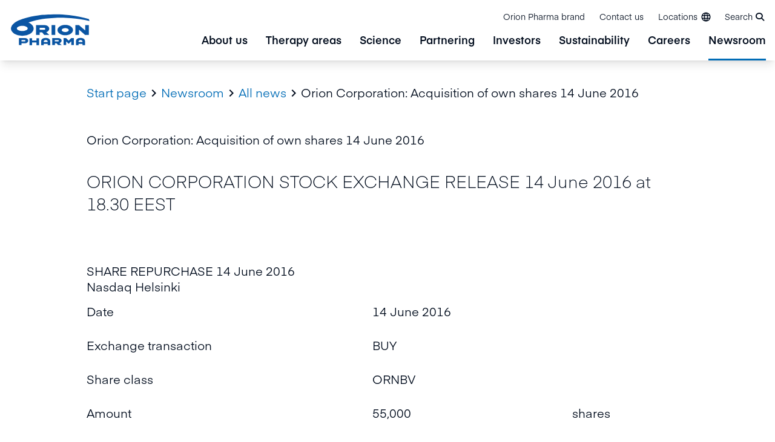

--- FILE ---
content_type: text/html; charset=utf-8
request_url: https://www.orionpharma.com/newsroom/all-news/releases/stock-releases/2016/orion-corporation-acquisition-of-own-shares-14-june-2016/
body_size: 17092
content:

<!doctype html>
<!--[if IE 9 ]>
	<html class="ie9" lang="en">
<![endif]-->
<!--[if (gt IE 9)|(lt IE 9)]><!-->
<html lang="en">
<!--<![endif]-->
<head>
	


<script id="CookieConsent" src="https://policy.app.cookieinformation.com/uc.js" data-culture="EN" type="text/javascript"></script>

<!-- Google Tag Manager -->
<script>(function(w,d,s,l,i){w[l]=w[l]||[];w[l].push({'gtm.start':
new Date().getTime(),event:'gtm.js'});var f=d.getElementsByTagName(s)[0],
j=d.createElement(s),dl=l!='dataLayer'?'&l='+l:'';j.async=true;j.src=
'https://www.googletagmanager.com/gtm.js?id='+i+dl;f.parentNode.insertBefore(j,f);
})(window,document,'script','dataLayer','GTM-N8BBWBX');</script>
<!-- End Google Tag Manager -->
	<meta charset="utf-8" />
	<meta http-equiv="x-ua-compatible" content="IE=10.000">
	<meta name="format-detection" content="telephone=no">
	<meta name="viewport" content="width=device-width, initial-scale=1.0 shrink-to-fit=no">
	<title>Orion Corporation: Acquisition of own shares 14 June 2016</title>
	

		<meta name="description" content="ORION CORPORATION STOCK EXCHANGE RELEASE 14 June 2016 at 18.30 EEST" />
		<meta property="og:title" content="Orion Corporation: Acquisition of own shares 14 June 2016" />
		<meta property="og:url" content="https://www.orionpharma.com/newsroom/all-news/releases/stock-releases/2016/orion-corporation-acquisition-of-own-shares-14-june-2016/" />
			<meta property="og:locale" content="en" />
			<meta property="og:description" content="ORION CORPORATION STOCK EXCHANGE RELEASE 14 June 2016 at 18.30 EEST" />
		<meta name="twitter:card" content="summary_large_image">
		<link rel="canonical" href="https://www.orionpharma.com/newsroom/all-news/releases/stock-releases/2016/orion-corporation-acquisition-of-own-shares-14-june-2016/"/>
<link href="https://www.orionpharma.com/newsroom/all-news/releases/stock-releases/2016/orion-corporation-acquisition-of-own-shares-14-june-2016/" hreflang="en" rel="alternate" /><link href="https://www.orionpharma.com/fi/uutishuone/kaikki-uutiset/tiedotteet/porssitiedotteet/2016/orion-oyj-omien-osakkeiden-hankinta-14.06.2016" hreflang="fi" rel="alternate" />
	<script>
!function(T,l,y){var S=T.location,k="script",D="instrumentationKey",C="ingestionendpoint",I="disableExceptionTracking",E="ai.device.",b="toLowerCase",w="crossOrigin",N="POST",e="appInsightsSDK",t=y.name||"appInsights";(y.name||T[e])&&(T[e]=t);var n=T[t]||function(d){var g=!1,f=!1,m={initialize:!0,queue:[],sv:"5",version:2,config:d};function v(e,t){var n={},a="Browser";return n[E+"id"]=a[b](),n[E+"type"]=a,n["ai.operation.name"]=S&&S.pathname||"_unknown_",n["ai.internal.sdkVersion"]="javascript:snippet_"+(m.sv||m.version),{time:function(){var e=new Date;function t(e){var t=""+e;return 1===t.length&&(t="0"+t),t}return e.getUTCFullYear()+"-"+t(1+e.getUTCMonth())+"-"+t(e.getUTCDate())+"T"+t(e.getUTCHours())+":"+t(e.getUTCMinutes())+":"+t(e.getUTCSeconds())+"."+((e.getUTCMilliseconds()/1e3).toFixed(3)+"").slice(2,5)+"Z"}(),iKey:e,name:"Microsoft.ApplicationInsights."+e.replace(/-/g,"")+"."+t,sampleRate:100,tags:n,data:{baseData:{ver:2}}}}var h=d.url||y.src;if(h){function a(e){var t,n,a,i,r,o,s,c,u,p,l;g=!0,m.queue=[],f||(f=!0,t=h,s=function(){var e={},t=d.connectionString;if(t)for(var n=t.split(";"),a=0;a<n.length;a++){var i=n[a].split("=");2===i.length&&(e[i[0][b]()]=i[1])}if(!e[C]){var r=e.endpointsuffix,o=r?e.location:null;e[C]="https://"+(o?o+".":"")+"dc."+(r||"services.visualstudio.com")}return e}(),c=s[D]||d[D]||"",u=s[C],p=u?u+"/v2/track":d.endpointUrl,(l=[]).push((n="SDK LOAD Failure: Failed to load Application Insights SDK script (See stack for details)",a=t,i=p,(o=(r=v(c,"Exception")).data).baseType="ExceptionData",o.baseData.exceptions=[{typeName:"SDKLoadFailed",message:n.replace(/\./g,"-"),hasFullStack:!1,stack:n+"\nSnippet failed to load ["+a+"] -- Telemetry is disabled\nHelp Link: https://go.microsoft.com/fwlink/?linkid=2128109\nHost: "+(S&&S.pathname||"_unknown_")+"\nEndpoint: "+i,parsedStack:[]}],r)),l.push(function(e,t,n,a){var i=v(c,"Message"),r=i.data;r.baseType="MessageData";var o=r.baseData;return o.message='AI (Internal): 99 message:"'+("SDK LOAD Failure: Failed to load Application Insights SDK script (See stack for details) ("+n+")").replace(/\"/g,"")+'"',o.properties={endpoint:a},i}(0,0,t,p)),function(e,t){if(JSON){var n=T.fetch;if(n&&!y.useXhr)n(t,{method:N,body:JSON.stringify(e),mode:"cors"});else if(XMLHttpRequest){var a=new XMLHttpRequest;a.open(N,t),a.setRequestHeader("Content-type","application/json"),a.send(JSON.stringify(e))}}}(l,p))}function i(e,t){f||setTimeout(function(){!t&&m.core||a()},500)}var e=function(){var n=l.createElement(k);n.src=h;var e=y[w];return!e&&""!==e||"undefined"==n[w]||(n[w]=e),n.onload=i,n.onerror=a,n.onreadystatechange=function(e,t){"loaded"!==n.readyState&&"complete"!==n.readyState||i(0,t)},n}();y.ld<0?l.getElementsByTagName("head")[0].appendChild(e):setTimeout(function(){l.getElementsByTagName(k)[0].parentNode.appendChild(e)},y.ld||0)}try{m.cookie=l.cookie}catch(p){}function t(e){for(;e.length;)!function(t){m[t]=function(){var e=arguments;g||m.queue.push(function(){m[t].apply(m,e)})}}(e.pop())}var n="track",r="TrackPage",o="TrackEvent";t([n+"Event",n+"PageView",n+"Exception",n+"Trace",n+"DependencyData",n+"Metric",n+"PageViewPerformance","start"+r,"stop"+r,"start"+o,"stop"+o,"addTelemetryInitializer","setAuthenticatedUserContext","clearAuthenticatedUserContext","flush"]),m.SeverityLevel={Verbose:0,Information:1,Warning:2,Error:3,Critical:4};var s=(d.extensionConfig||{}).ApplicationInsightsAnalytics||{};if(!0!==d[I]&&!0!==s[I]){var c="onerror";t(["_"+c]);var u=T[c];T[c]=function(e,t,n,a,i){var r=u&&u(e,t,n,a,i);return!0!==r&&m["_"+c]({message:e,url:t,lineNumber:n,columnNumber:a,error:i}),r},d.autoExceptionInstrumented=!0}return m}(y.cfg);function a(){y.onInit&&y.onInit(n)}(T[t]=n).queue&&0===n.queue.length?(n.queue.push(a),n.trackPageView({})):a()}(window,document,{src: "https://js.monitor.azure.com/scripts/b/ai.2.gbl.min.js", crossOrigin: "anonymous", cfg: {instrumentationKey: 'a803692e-2535-47f6-a28d-2626c2c70bcc', disableCookiesUsage: false }});
</script>

			<link rel="icon" type="image/png" sizes="32x32" href="/4aa5ff/globalassets/00-orion-brand-images---for-all-sites/orion_favicon_32.png?w=32&amp;h=32&amp;mode=DownFit&amp;hash=64d88523d8170b8a737dc7a576d4a56c">
		<link rel="icon" type="image/png" sizes="16x16" href="/4aa5ff/globalassets/00-orion-brand-images---for-all-sites/orion_favicon_16.png?w=16&amp;h=16&amp;mode=DownFit&amp;hash=5072ad16e0dbe1ae0ebca257de8f47f2">

	<meta name="msapplication-TileColor" content="#ffffff">
	<meta name="theme-color" content="#ffffff">
	<link href="/Static/dist/global.a53286335cdcd8138174.css" rel="stylesheet" />
	


<!-- Google Tag Manager (noscript) -->
<noscript><iframe src=https://www.googletagmanager.com/ns.html?id=GTM-N8BBWBX
height="0" width="0" style="display:none;visibility:hidden"></iframe></noscript>
<!-- End Google Tag Manager (noscript) -->
</head>

<body>
	<a href="#main-content" class="transition left-0 absolute bg-white z-[100] p-16 m-16 -translate-y-200 focus:translate-y-0">Skip to content</a>
	

	

	

	<header class="page-header">
		

<div class="bg-white shadow-lg relative z-50 h-full w-full">
	<div class="flex mx-auto w-full max-w-screen-xl h-full bg-white">
			<a href="/" class="bg-white flex self-center pl-15">
				<img src="/4abf1f/globalassets/orion_pharma_logo.svg" alt="Orion Pharma logo " class="logo max-w-[116px] md:max-w-[137px]" />
			</a>
		<div class="flex bg-white justify-center lg:flex-col flex-grow items-end">
			<ul class="flex flex-grow flex-row-reverse lg:flex-row flex-1 list-none py-2 lg:mb-0">
						<li class="hidden lg:block text-xs self-center">
							<a href="/orion-pharma-brand/" class="inline-block p-12 hover:text-orionBlue">Orion Pharma brand</a>
						</li>
						<li class="hidden lg:block text-xs self-center">
							<a href="/contact-us/" class="inline-block p-12 hover:text-orionBlue">Contact us</a>
						</li>
				<li class="flex text-right text-xs self-end h-50 md:self-center">
					
	<button class="language-menu-toggler inline-flex items-center py-10 px-12 hover:text-orionBlue" aria-expanded="false">
		<span class="hidden lg:block mr-5">Locations</span>
		<span class="icon-language"></span>
	</button>
	<div class="language-menu absolute bg-white left-0 h-[calc(100vh-75px)] lg:h-auto opacity-0 transition-opacity lg:overflow-y-visible invisible shadow-mega text-left top-full w-full z-50" aria-hidden="true">
		<div class="container xl:max-w-screen-xl lg:flex md:gap-30 lg:gap-45 sm:px-50 xl:px-10 py-15 md:py-45 md:pt-65 max-h-[calc(100vh-10rem)] overflow-y-auto relative text-sm max-w-screen-lg w-full">
			<button class="language-menu-close absolute mr-50 xl:mr-0 mt-65 top-0 right-0 hidden md:block group">
				<span class="material-icons text-orionBlue group-hover:text-orionMiddleBlue text-[4rem]">&#xE5CD;</span>
			</button>

			<div class="w-full pl-20 max-h-screen mb-48 overflow-y-auto lg:mb-0 lg:ml-[15%] lg:w-10/12">
					<ul class="sm:w-full">
						<li class="language-local-sites">
							<h2 class="h4 mb-48 mt-0">Our locations</h2>
							<ul class="language-menu__countries grid gap-y-18 gap-x-30 lg:gap-x-45" style="--grid-col:30; --grid-col-2:15; --grid-col-3:10; --grid-col-4:8">
									<li class="language-menu__country group relative">
		<div class="flex flex-wrap items-center">

				<a target="_blank" class="flex items-center hover:text-orionBlue pb-2 " href="http://www.orionpharma.com.au/">
						<img class="w-20 mr-8" src="/Static/icons/flags/au.svg" alt="Australia flag" />
					Australia
				</a>
		</div>
									</li>
									<li class="language-menu__country group relative">
		<div class="flex flex-wrap items-center">

				<a target="_blank" class="flex items-center hover:text-orionBlue pb-2 " href="https://www.orionpharma.at/">
						<img class="w-20 mr-8" src="/Static/icons/flags/at.svg" alt="Austria flag" />
					Austria
				</a>
		</div>
									</li>
									<li class="language-menu__country group relative">
		<div class="flex flex-wrap items-center">

				<a target="_blank" class="flex items-center hover:text-orionBlue pb-2 mr-6 " href="http://www.orionpharma.be/">
						<img class="w-20 mr-8" src="/Static/icons/flags/be.svg" alt="Belgium flag" />
					Belgium
				</a>
					<a data-language="" href="http://www.orionpharma.be/" target="_blank" class="uppercase font-eina-semibold text-xs hover:text-orionBlue px-8 language-link">nl</a>
					<a data-language="" href="https://www.orionpharma.be/fr/" target="_blank" class="uppercase font-eina-semibold text-xs hover:text-orionBlue px-8 language-link">fr</a>
		</div>
									</li>
									<li class="language-menu__country group relative">
		<div class="flex flex-wrap items-center">

				<a target="_blank" class="flex items-center hover:text-orionBlue pb-2 " href="http://www.orionpharma.cn/">
						<img class="w-20 mr-8" src="/Static/icons/flags/cn.svg" alt="China flag" />
					China
				</a>
		</div>
									</li>
									<li class="language-menu__country group relative">
		<div class="flex flex-wrap items-center">

				<a target="_blank" class="flex items-center hover:text-orionBlue pb-2 " href="http://www.orionpharma.cz/">
						<img class="w-20 mr-8" src="/Static/icons/flags/cz.svg" alt="Czech Republic flag" />
					Czech Republic
				</a>
		</div>
									</li>
									<li class="language-menu__country group relative">
		<div class="flex flex-wrap items-center">

				<a target="_blank" class="flex items-center hover:text-orionBlue pb-2 " href="http://www.orionpharma.dk/">
						<img class="w-20 mr-8" src="/Static/icons/flags/dk.svg" alt="Denmark flag" />
					Denmark
				</a>
		</div>
									</li>
									<li class="language-menu__country group relative">
		<div class="flex flex-wrap items-center">

				<a target="_blank" class="flex items-center hover:text-orionBlue pb-2 " href="http://www.orionpharma.ee/">
						<img class="w-20 mr-8" src="/Static/icons/flags/ee.svg" alt="Estonia flag" />
					Estonia
				</a>
		</div>
									</li>
									<li class="language-menu__country group relative">
		<div class="flex flex-wrap items-center">

				<a class="flex items-center hover:text-orionBlue pb-2 mr-6 " href="https://www.orion.fi/fi/uutishuone/kaikki-uutiset/tiedotteet/porssitiedotteet/2016/orion-oyj-omien-osakkeiden-hankinta-14.06.2016">
						<img class="w-20 mr-8" src="/Static/icons/flags/fi.svg" alt="Finland flag" />
					Finland
				</a>
					<a data-language="fi" href="https://www.orion.fi/fi/uutishuone/kaikki-uutiset/tiedotteet/porssitiedotteet/2016/orion-oyj-omien-osakkeiden-hankinta-14.06.2016" class="uppercase font-eina-semibold text-xs hover:text-orionBlue px-8 language-link">fi</a>
					<a data-language="en" href="https://www.orionpharma.com/newsroom/all-news/releases/stock-releases/2016/orion-corporation-acquisition-of-own-shares-14-june-2016/" class="uppercase font-eina-semibold text-xs hover:text-orionBlue px-8 language-link">en</a>
		</div>
									</li>
									<li class="language-menu__country group relative">
		<div class="flex flex-wrap items-center">

				<a target="_blank" class="flex items-center hover:text-orionBlue pb-2 " href="http://www.orionpharma.fr/">
						<img class="w-20 mr-8" src="/Static/icons/flags/fr.svg" alt="France flag" />
					France
				</a>
		</div>
									</li>
									<li class="language-menu__country group relative">
		<div class="flex flex-wrap items-center">

				<a target="_blank" class="flex items-center hover:text-orionBlue pb-2 " href="http://www.orionpharma.de/">
						<img class="w-20 mr-8" src="/Static/icons/flags/de.svg" alt="Germany flag" />
					Germany
				</a>
		</div>
									</li>
									<li class="language-menu__country group relative">
		<div class="flex flex-wrap items-center">

				<a target="_blank" class="flex items-center hover:text-orionBlue pb-2 " href="http://www.orionpharma.hu/">
						<img class="w-20 mr-8" src="/Static/icons/flags/hu.svg" alt="Hungary flag" />
					Hungary
				</a>
		</div>
									</li>
									<li class="language-menu__country group relative">
		<div class="flex flex-wrap items-center">

				<a target="_blank" class="flex items-center hover:text-orionBlue pb-2 " href="http://www.orionpharma.in/">
						<img class="w-20 mr-8" src="/Static/icons/flags/in.svg" alt="India flag" />
					India
				</a>
		</div>
									</li>
									<li class="language-menu__country group relative">
		<div class="flex flex-wrap items-center">

				<a target="_blank" class="flex items-center hover:text-orionBlue pb-2 " href="http://www.orionpharma.ie/">
						<img class="w-20 mr-8" src="/Static/icons/flags/ie.svg" alt="Ireland flag" />
					Ireland
				</a>
		</div>
									</li>
									<li class="language-menu__country group relative">
		<div class="flex flex-wrap items-center">

				<a target="_blank" class="flex items-center hover:text-orionBlue pb-2 " href="http://www.orionpharma.it/">
						<img class="w-20 mr-8" src="/Static/icons/flags/it.svg" alt="Italy flag" />
					Italy
				</a>
		</div>
									</li>
									<li class="language-menu__country group relative">
		<div class="flex flex-wrap items-center">

				<a target="_blank" class="flex items-center hover:text-orionBlue pb-2 " href="https://www.orionpharma.co.jp/">
						<img class="w-20 mr-8" src="/Static/icons/flags/jp.svg" alt="Japan flag" />
					Japan
				</a>
		</div>
									</li>
									<li class="language-menu__country group relative">
		<div class="flex flex-wrap items-center">

				<a target="_blank" class="flex items-center hover:text-orionBlue pb-2 mr-6 " href="http://www.orionpharma.kz/">
						<img class="w-20 mr-8" src="/Static/icons/flags/kz.svg" alt="Kazakhstan flag" />
					Kazakhstan
				</a>
					<a data-language="" href="http://www.orionpharma.kz/" target="_blank" class="uppercase font-eina-semibold text-xs hover:text-orionBlue px-8 language-link">ru</a>
					<a data-language="" href="http://www.orionpharma.kz/kk/" target="_blank" class="uppercase font-eina-semibold text-xs hover:text-orionBlue px-8 language-link">kz</a>
		</div>
									</li>
									<li class="language-menu__country group relative">
		<div class="flex flex-wrap items-center">

				<a target="_blank" class="flex items-center hover:text-orionBlue pb-2 " href="http://www.orionpharma.lv/">
						<img class="w-20 mr-8" src="/Static/icons/flags/lv.svg" alt="Latvia flag" />
					Latvia
				</a>
		</div>
									</li>
									<li class="language-menu__country group relative">
		<div class="flex flex-wrap items-center">

				<a target="_blank" class="flex items-center hover:text-orionBlue pb-2 " href="http://www.orionpharma.lt/">
						<img class="w-20 mr-8" src="/Static/icons/flags/lt.svg" alt="Lithuania flag" />
					Lithuania
				</a>
		</div>
									</li>
									<li class="language-menu__country group relative">
		<div class="flex flex-wrap items-center">

				<a target="_blank" class="flex items-center hover:text-orionBlue pb-2 " href="http://www.orionpharma.my/">
						<img class="w-20 mr-8" src="/Static/icons/flags/my.svg" alt="Malaysia flag" />
					Malaysia
				</a>
		</div>
									</li>
									<li class="language-menu__country group relative">
		<div class="flex flex-wrap items-center">

				<a target="_blank" class="flex items-center hover:text-orionBlue pb-2 mr-6 " href="http://www.orionpharma.nl/">
						<img class="w-20 mr-8" src="/Static/icons/flags/nl.svg" alt="Netherlands flag" />
					Netherlands
				</a>
					<a data-language="" href="http://www.orionpharma.nl/" target="_blank" class="uppercase font-eina-semibold text-xs hover:text-orionBlue px-8 language-link">nl</a>
					<a data-language="" href="http://www.orionpharma.nl/fr/" target="_blank" class="uppercase font-eina-semibold text-xs hover:text-orionBlue px-8 language-link">fr</a>
		</div>
									</li>
									<li class="language-menu__country group relative">
		<div class="flex flex-wrap items-center">

				<a target="_blank" class="flex items-center hover:text-orionBlue pb-2 " href="http://www.orionpharma.no/">
						<img class="w-20 mr-8" src="/Static/icons/flags/no.svg" alt="Norway flag" />
					Norway
				</a>
		</div>
									</li>
									<li class="language-menu__country group relative">
		<div class="flex flex-wrap items-center">

				<a target="_blank" class="flex items-center hover:text-orionBlue pb-2 " href="http://www.orionpharma.info.pl/">
						<img class="w-20 mr-8" src="/Static/icons/flags/pl.svg" alt="Poland flag" />
					Poland
				</a>
		</div>
									</li>
									<li class="language-menu__country group relative">
		<div class="flex flex-wrap items-center">

				<a target="_blank" class="flex items-center hover:text-orionBlue pb-2 " href="https://www.orionpharma.sg/">
						<img class="w-20 mr-8" src="/Static/icons/flags/sg.svg" alt="Singapore flag" />
					Singapore
				</a>
		</div>
									</li>
									<li class="language-menu__country group relative">
		<div class="flex flex-wrap items-center">

				<a target="_blank" class="flex items-center hover:text-orionBlue pb-2 " href="https://www.orionpharma.si/">
						<img class="w-20 mr-8" src="/Static/icons/flags/si.svg" alt="Slovenia flag" />
					Slovenia
				</a>
		</div>
									</li>
									<li class="language-menu__country group relative">
		<div class="flex flex-wrap items-center">

				<a target="_blank" class="flex items-center hover:text-orionBlue pb-2 " href="http://www.orionpharma.es/">
						<img class="w-20 mr-8" src="/Static/icons/flags/es.svg" alt="Spain flag" />
					Spain
				</a>
		</div>
									</li>
									<li class="language-menu__country group relative">
		<div class="flex flex-wrap items-center">

				<a target="_blank" class="flex items-center hover:text-orionBlue pb-2 " href="http://www.orionpharma.se/">
						<img class="w-20 mr-8" src="/Static/icons/flags/se.svg" alt="Sweden flag" />
					Sweden
				</a>
		</div>
									</li>
									<li class="language-menu__country group relative">
		<div class="flex flex-wrap items-center">

				<a target="_blank" class="flex items-center hover:text-orionBlue pb-2 " href="https://www.orionpharma.ch">
						<img class="w-20 mr-8" src="/Static/icons/flags/ch.svg" alt="Switzerland flag" />
					Switzerland
				</a>
		</div>
									</li>
									<li class="language-menu__country group relative">
		<div class="flex flex-wrap items-center">

				<a target="_blank" class="flex items-center hover:text-orionBlue pb-2 " href="https://www.orionpharma.co.th/">
						<img class="w-20 mr-8" src="/Static/icons/flags/th.svg" alt="Thailand flag" />
					Thailand
				</a>
		</div>
									</li>
									<li class="language-menu__country group relative">
		<div class="flex flex-wrap items-center">

				<a target="_blank" class="flex items-center hover:text-orionBlue pb-2 " href="http://www.orionpharma.co.uk/">
						<img class="w-20 mr-8" src="/Static/icons/flags/gb.svg" alt="UK flag" />
					UK
				</a>
		</div>
									</li>
									<li class="language-menu__country group relative">
		<div class="flex flex-wrap items-center">

				<a target="_blank" class="flex items-center hover:text-orionBlue pb-2 " href="http://www.orionpharma.com.ua/">
						<img class="w-20 mr-8" src="/Static/icons/flags/ua.svg" alt="Ukraine flag" />
					Ukraine
				</a>
		</div>
									</li>
							</ul>
						</li>
					</ul>

					<a class="group text-orionBlue hover:text-orionMiddleBlue" href="/" target="_blank"><h2 class="h4 mb-10">Visit global site <span class="material-icons align-middle text-xxxl transition-transform group-hover:translate-x-5">&#xE8E4;</span></h2></a>
			</div>
		</div>
	</div>


				</li>
					<li class="flex lg:text-xs self-end h-50 md:self-center">
						<button class="page-header__search-toggler inline-block hover:text-orionBlue py-15 lg:py-10 pl-10 pr-18" aria-expanded="false"><span class="hidden lg:inline-block">Search</span><i class="fas fa-search block lg:inline leading-[0] text-[2.2rem] lg:text-[1.4rem] ml-5"></i></button>
					</li>
				


			</ul>


	<div class="page-header__search-form absolute bottom-0 left-0 opacity-0 transition-opacity -translate-y-full w-full z-30" aria-hidden="true">
		<form action="/search/" class="bg-babyBlue40 fixed hidden h-screen overflow-y-auto left-0 -top-75 lg:-top-100 w-full">
			<div class="py-0">
				<div class="container max-w-screen-xl pb-55 pt-100 md:pt-200 relative">
					<button class="page-header__search-form-close absolute mt-20 top-0 right-0 lg:mr-15 py-10 px-20 text-orionBlue group">
						<span class="material-icons text-inherit text-[6rem] text-orionBlue group-hover:text-orionMiddleBlue">&#xE5CD;</span>
					</button>
					<div class="container max-w-screen-lg text-center">
						<h2 class="h3">What are you looking for?</h2>
					</div>
					<div class="container flex max-w-screen-lg p-0 relative rounded-full shadow-lg bg-white">
						<input type="search" name="q" class="page-header__search-input bg-white block outline-none py-15 pl-20 pr-0 md:pl-30 rounded-l-full w-full" placeholder="Write a search word..." />
						<button type="submit" class="page-header__search-button arrow-link bg-white pl-10 pr-20 md:px-30 rounded-r-full text-xxl">
							<span class="sr-only"></span>
							<span class="material-icons transition-transform group-hover:translate-x-1">&#xE8E4;</span>
						</button>
					</div>
				</div>
			</div>
				<div class="container max-w-screen-md pb-50">
					<div class="mb-30 text-sm text-center">Quick links</div>
					<div class="flex flex-col md:flex-row gap-30 justify-center">
							<a href="/newsroom/" class="bg-orionBlue hover:bg-orionMiddleBlue flex flex-col gap-15 justify-start items-center py-15 md:py-30 px-15 rounded-lg text-white transition-colors w-full md:w-4/12">
								<div class="icon text-center h-50 max-w-[8rem] w-full icon-orion-icon-newsroom"></div>
									<div class="font-eina-semibold text-center">Newsroom</div>
							</a>
							<a href="/careers/" class="bg-orionBlue hover:bg-orionMiddleBlue flex flex-col gap-15 justify-start items-center py-15 md:py-30 px-15 rounded-lg text-white transition-colors w-full md:w-4/12">
								<div class="icon text-center h-50 max-w-[8rem] w-full icon-orion-icon-career"></div>
									<div class="font-eina-semibold text-center">Careers at Orion</div>
							</a>
							<a href="/contact-us/" class="bg-orionBlue hover:bg-orionMiddleBlue flex flex-col gap-15 justify-start items-center py-15 md:py-30 px-15 rounded-lg text-white transition-colors w-full md:w-4/12">
								<div class="icon text-center h-50 max-w-[8rem] w-full icon-orion-icon-service-desk"></div>
									<div class="font-eina-semibold text-center">Contact us</div>
							</a>
					</div>
				</div>
		</form>
	</div>

				<ul class="first-level flex-grow flex-1 font-eina-semibold list-none hidden lg:flex">
						<li class="px-15 flex">
							<a href="/about-us/" class="lvl-1 group text-[18px] relative hover:text-orionBlue">About us</a>
							<div class="mega group-hover:block absolute bg-white flex top-full w-full py-50 left-0 shadow-mega hidden">
								<div class="flex container max-w-screen-xl">
									<div class="w-1/3 flex justify-center pr-12">
										<div class="flex flex-col">
											<div class="self-center text-center">
												<a href="/about-us/" class="group flex flex-col">
													<div class="relative overflow-hidden w-230 h-230 self-center rounded-full">
														<img src="/4a0988/globalassets/00-orion-brand-images---for-all-sites/section-landing-page-hero-images/blue/orion_about-orion-main-image_2024_1920x1080.png" alt="Orion_about-orion-main-image_2024_1920x1080.png" class="rounded-full h-full transform transition-transform ease-in duration-100 group-hover:scale-105 bg-gray-200 object-cover" />
													</div>
													<div class="mt-24 font-eina text-[16px]"> &#x9;To main page of</div>
													<div class="flex justify-center relative text-xxl mt-6 px-4 font-eina-semibold text-black group-hover:text-orionBlue hover:text-orionBlue lvl-2-main-arrow">About us</div>
												</a>
											</div>
										</div>
									</div>
									<ul class="second-level relative w-1/3">
											<li class="my--4">
												<a href="/about-us/our-purpose-and-values/" class="lvl-2 block font-eina text-[16px] relative py-12 pr-12 border-b border-babyBlue hover:border-orionBlue hover:text-orionBlue " style="">Purpose and values</a>
											</li>
											<li class="my--4">
												<a href="/about-us/history/" class="lvl-2 block font-eina text-[16px] relative py-12 pr-12 border-b border-babyBlue hover:border-orionBlue hover:text-orionBlue " style="">History</a>
											</li>
											<li class="my--4">
												<a href="/about-us/our-business/" class="lvl-2 block font-eina text-[16px] relative py-12 pr-12 border-b border-babyBlue hover:border-orionBlue hover:text-orionBlue lvl-2-arrow" style="">Our business</a>
													<ul class="third-level absolute hidden left-full top-0 w-full pl-24 h-auto bg-white">
															<li class="my--4">
																<a href="/about-us/our-business/where-we-are/" class="lvl-3 block font-eina text-[16px] py-12 border-b border-babyBlue hover:border-orionBlue hover:text-blue">Where we are</a>
															</li>
															<li class="my--4">
																<a href="/about-us/our-business/procurement/" class="lvl-3 block font-eina text-[16px] py-12 border-b border-babyBlue hover:border-orionBlue hover:text-blue">Procurement</a>
															</li>
													</ul>
											</li>
											<li class="my--4">
												<a href="/about-us/products/" class="lvl-2 block font-eina text-[16px] relative py-12 pr-12 border-b border-babyBlue hover:border-orionBlue hover:text-orionBlue lvl-2-arrow" style="">Products</a>
													<ul class="third-level absolute hidden left-full top-0 w-full pl-24 h-auto bg-white">
															<li class="my--4">
																<a href="/about-us/products/medicine-safety/" class="lvl-3 block font-eina text-[16px] py-12 border-b border-babyBlue hover:border-orionBlue hover:text-blue">Medicine safety</a>
															</li>
															<li class="my--4">
																<a href="/about-us/products/medicines-and-self-care-products/" class="lvl-3 block font-eina text-[16px] py-12 border-b border-babyBlue hover:border-orionBlue hover:text-blue">Medicines and self-care products</a>
															</li>
															<li class="my--4">
																<a href="/about-us/products/veterinary-medicines-and-animal-well-being-products/" class="lvl-3 block font-eina text-[16px] py-12 border-b border-babyBlue hover:border-orionBlue hover:text-blue">Veterinary medicines and animal well-being products</a>
															</li>
															<li class="my--4">
																<a href="/about-us/products/active-pharmaceutical-ingredients/" class="lvl-3 block font-eina text-[16px] py-12 border-b border-babyBlue hover:border-orionBlue hover:text-blue">Active pharmaceutical ingredients</a>
															</li>
													</ul>
											</li>
									</ul>
								</div>
							</div>
						</li>
						<li class="px-15 flex">
							<a href="/therapy-areas/" class="lvl-1 group text-[18px] relative hover:text-orionBlue">Therapy areas</a>
							<div class="mega group-hover:block absolute bg-white flex top-full w-full py-50 left-0 shadow-mega hidden">
								<div class="flex container max-w-screen-xl">
									<div class="w-1/3 flex justify-center pr-12">
										<div class="flex flex-col">
											<div class="self-center text-center">
												<a href="/therapy-areas/" class="group flex flex-col">
													<div class="relative overflow-hidden w-230 h-230 self-center rounded-full">
														<img src="/4a1bca/globalassets/00-orion-brand-images---for-all-sites/block-images/well-being-and-society/well-being_society_2024_1920x1440-38.jpg" alt="Well-being_society_2024_1920x1440-38.jpg" class="rounded-full h-full transform transition-transform ease-in duration-100 group-hover:scale-105 bg-gray-200 object-cover" />
													</div>
													<div class="mt-24 font-eina text-[16px]"> &#x9;To main page of</div>
													<div class="flex justify-center relative text-xxl mt-6 px-4 font-eina-semibold text-black group-hover:text-orionBlue hover:text-orionBlue lvl-2-main-arrow">Therapy areas</div>
												</a>
											</div>
										</div>
									</div>
									<ul class="second-level relative w-1/3">
											<li class="my--4">
												<a href="/therapy-areas/patient-engagement/" class="lvl-2 block font-eina text-[16px] relative py-12 pr-12 border-b border-babyBlue hover:border-orionBlue hover:text-orionBlue lvl-2-arrow" style="">Patient engagement</a>
													<ul class="third-level absolute hidden left-full top-0 w-full pl-24 h-auto bg-white">
															<li class="my--4">
																<a href="/therapy-areas/patient-engagement/the-need-for-patient-engagement/" class="lvl-3 block font-eina text-[16px] py-12 border-b border-babyBlue hover:border-orionBlue hover:text-blue">The need for patient engagement</a>
															</li>
															<li class="my--4">
																<a href="/therapy-areas/patient-engagement/orions-commitment-to-patient-engagement/" class="lvl-3 block font-eina text-[16px] py-12 border-b border-babyBlue hover:border-orionBlue hover:text-blue">Orion&#x27;s commitment to patient engagement</a>
															</li>
															<li class="my--4">
																<a href="/therapy-areas/patient-engagement/our-patient-collaborations/" class="lvl-3 block font-eina text-[16px] py-12 border-b border-babyBlue hover:border-orionBlue hover:text-blue">Our patient collaborations</a>
															</li>
															<li class="my--4">
																<a href="/therapy-areas/patient-engagement/patient-centricity/" class="lvl-3 block font-eina text-[16px] py-12 border-b border-babyBlue hover:border-orionBlue hover:text-blue">Patient centricity</a>
															</li>
													</ul>
											</li>
											<li class="my--4">
												<a href="/therapy-areas/cancer/" class="lvl-2 block font-eina text-[16px] relative py-12 pr-12 border-b border-babyBlue hover:border-orionBlue hover:text-orionBlue " style="">Cancer</a>
											</li>
											<li class="my--4">
												<a href="/therapy-areas/respiratory-diseases/" class="lvl-2 block font-eina text-[16px] relative py-12 pr-12 border-b border-babyBlue hover:border-orionBlue hover:text-orionBlue " style="">Respiratory diseases</a>
											</li>
											<li class="my--4">
												<a href="/therapy-areas/neurological-diseases/" class="lvl-2 block font-eina text-[16px] relative py-12 pr-12 border-b border-babyBlue hover:border-orionBlue hover:text-orionBlue " style="">Neurological diseases</a>
											</li>
											<li class="my--4">
												<a href="/therapy-areas/womens-health/" class="lvl-2 block font-eina text-[16px] relative py-12 pr-12 border-b border-babyBlue hover:border-orionBlue hover:text-orionBlue " style="">Women&#x2019;s health</a>
											</li>
											<li class="my--4">
												<a href="/therapy-areas/pain/" class="lvl-2 block font-eina text-[16px] relative py-12 pr-12 border-b border-babyBlue hover:border-orionBlue hover:text-orionBlue " style="">Pain</a>
											</li>
											<li class="my--4">
												<a href="/therapy-areas/health-and-well-being/" class="lvl-2 block font-eina text-[16px] relative py-12 pr-12 border-b border-babyBlue hover:border-orionBlue hover:text-orionBlue " style="">Health and well-being</a>
											</li>
									</ul>
								</div>
							</div>
						</li>
						<li class="px-15 flex">
							<a href="/science/" class="lvl-1 group text-[18px] relative hover:text-orionBlue">Science</a>
							<div class="mega group-hover:block absolute bg-white flex top-full w-full py-50 left-0 shadow-mega hidden">
								<div class="flex container max-w-screen-xl">
									<div class="w-1/3 flex justify-center pr-12">
										<div class="flex flex-col">
											<div class="self-center text-center">
												<a href="/science/" class="group flex flex-col">
													<div class="relative overflow-hidden w-230 h-230 self-center rounded-full">
														<img src="/4a1b6f/globalassets/00-orion-brand-images---for-all-sites/block-images/research/laboratory_espoo_2024_1920x1440-6.jpg" alt="Laboratory_Espoo_2024_1920x1440-6.jpg" class="rounded-full h-full transform transition-transform ease-in duration-100 group-hover:scale-105 bg-gray-200 object-cover" />
													</div>
													<div class="mt-24 font-eina text-[16px]"> &#x9;To main page of</div>
													<div class="flex justify-center relative text-xxl mt-6 px-4 font-eina-semibold text-black group-hover:text-orionBlue hover:text-orionBlue lvl-2-main-arrow">Science</div>
												</a>
											</div>
										</div>
									</div>
									<ul class="second-level relative w-1/3">
											<li class="my--4">
												<a href="/science/research-areas-and-technologies/" class="lvl-2 block font-eina text-[16px] relative py-12 pr-12 border-b border-babyBlue hover:border-orionBlue hover:text-orionBlue lvl-2-arrow" style="">Research areas and technologies</a>
													<ul class="third-level absolute hidden left-full top-0 w-full pl-24 h-auto bg-white">
															<li class="my--4">
																<a href="/science/research-areas-and-technologies/oncology/" class="lvl-3 block font-eina text-[16px] py-12 border-b border-babyBlue hover:border-orionBlue hover:text-blue">Oncology</a>
															</li>
															<li class="my--4">
																<a href="/science/research-areas-and-technologies/pain/" class="lvl-3 block font-eina text-[16px] py-12 border-b border-babyBlue hover:border-orionBlue hover:text-blue">Pain</a>
															</li>
													</ul>
											</li>
											<li class="my--4">
												<a href="/science/pipeline/" class="lvl-2 block font-eina text-[16px] relative py-12 pr-12 border-b border-babyBlue hover:border-orionBlue hover:text-orionBlue " style="">Pipeline</a>
											</li>
											<li class="my--4">
												<a href="/science/our-scientific-approach/" class="lvl-2 block font-eina text-[16px] relative py-12 pr-12 border-b border-babyBlue hover:border-orionBlue hover:text-orionBlue lvl-2-arrow" style="">Our scientific approach</a>
													<ul class="third-level absolute hidden left-full top-0 w-full pl-24 h-auto bg-white">
															<li class="my--4">
																<a href="/science/our-scientific-approach/drug-development/" class="lvl-3 block font-eina text-[16px] py-12 border-b border-babyBlue hover:border-orionBlue hover:text-blue">Drug development</a>
															</li>
													</ul>
											</li>
											<li class="my--4">
												<a href="/science/ethics-in-research-and-development/" class="lvl-2 block font-eina text-[16px] relative py-12 pr-12 border-b border-babyBlue hover:border-orionBlue hover:text-orionBlue " style="">Ethics in Research and Development</a>
											</li>
											<li class="my--4">
												<a href="/science/orion-research-foundation/" class="lvl-2 block font-eina text-[16px] relative py-12 pr-12 border-b border-babyBlue hover:border-orionBlue hover:text-orionBlue " style="">Orion Research Foundation</a>
											</li>
											<li class="my--4">
												<a href="/science/research-ecosystem/" class="lvl-2 block font-eina text-[16px] relative py-12 pr-12 border-b border-babyBlue hover:border-orionBlue hover:text-orionBlue lvl-2-arrow" style="">Orion Pharma Veturi Research Ecosystem</a>
													<ul class="third-level absolute hidden left-full top-0 w-full pl-24 h-auto bg-white">
															<li class="my--4">
																<a href="/science/research-ecosystem/research-ecosystem-themes/" class="lvl-3 block font-eina text-[16px] py-12 border-b border-babyBlue hover:border-orionBlue hover:text-blue">Research Ecosystem Themes</a>
															</li>
															<li class="my--4">
																<a href="/science/research-ecosystem/orion-pharma-veturi-related-events-in-2025/" class="lvl-3 block font-eina text-[16px] py-12 border-b border-babyBlue hover:border-orionBlue hover:text-blue">Orion Pharma Veturi related events in 2025</a>
															</li>
															<li class="my--4">
																<a href="/science/research-ecosystem/join-us2/" class="lvl-3 block font-eina text-[16px] py-12 border-b border-babyBlue hover:border-orionBlue hover:text-blue">Join us</a>
															</li>
													</ul>
											</li>
									</ul>
								</div>
							</div>
						</li>
						<li class="px-15 flex">
							<a href="/partnering/" class="lvl-1 group text-[18px] relative hover:text-orionBlue">Partnering</a>
							<div class="mega group-hover:block absolute bg-white flex top-full w-full py-50 left-0 shadow-mega hidden">
								<div class="flex container max-w-screen-xl">
									<div class="w-1/3 flex justify-center pr-12">
										<div class="flex flex-col">
											<div class="self-center text-center">
												<a href="/partnering/" class="group flex flex-col">
													<div class="relative overflow-hidden w-230 h-230 self-center rounded-full">
														<img src="/495612/globalassets/00-orion-brand-images---for-all-sites/block-images/office/orion_investors_28022023-5288.jpg" alt="Orion_Investors_28022023-5288.jpg" class="rounded-full h-full transform transition-transform ease-in duration-100 group-hover:scale-105 bg-gray-200 object-cover" />
													</div>
													<div class="mt-24 font-eina text-[16px]"> &#x9;To main page of</div>
													<div class="flex justify-center relative text-xxl mt-6 px-4 font-eina-semibold text-black group-hover:text-orionBlue hover:text-orionBlue lvl-2-main-arrow">Partnering</div>
												</a>
											</div>
										</div>
									</div>
									<ul class="second-level relative w-1/3">
											<li class="my--4">
												<a href="/partnering/licencing-and-acquisitions/" class="lvl-2 block font-eina text-[16px] relative py-12 pr-12 border-b border-babyBlue hover:border-orionBlue hover:text-orionBlue " style="">Licencing and acquisitions</a>
											</li>
											<li class="my--4">
												<a href="/partnering/out-licencing/" class="lvl-2 block font-eina text-[16px] relative py-12 pr-12 border-b border-babyBlue hover:border-orionBlue hover:text-orionBlue " style="">Out-licencing</a>
											</li>
											<li class="my--4">
												<a href="/partnering/early-partnering/" class="lvl-2 block font-eina text-[16px] relative py-12 pr-12 border-b border-babyBlue hover:border-orionBlue hover:text-orionBlue " style="">Early partnering</a>
											</li>
											<li class="my--4">
												<a href="/partnering/new-business-development/" class="lvl-2 block font-eina text-[16px] relative py-12 pr-12 border-b border-babyBlue hover:border-orionBlue hover:text-orionBlue " style="">New Business Development</a>
											</li>
											<li class="my--4">
												<a href="/partnering/alliance-and-partner-management/" class="lvl-2 block font-eina text-[16px] relative py-12 pr-12 border-b border-babyBlue hover:border-orionBlue hover:text-orionBlue " style="">Alliance and partner management</a>
											</li>
											<li class="my--4">
												<a href="/partnering/partnering-competence/" class="lvl-2 block font-eina text-[16px] relative py-12 pr-12 border-b border-babyBlue hover:border-orionBlue hover:text-orionBlue " style="">Partnering competence</a>
											</li>
											<li class="my--4">
												<a href="/partnering/meet-the-team/" class="lvl-2 block font-eina text-[16px] relative py-12 pr-12 border-b border-babyBlue hover:border-orionBlue hover:text-orionBlue " style="">Meet the team</a>
											</li>
									</ul>
								</div>
							</div>
						</li>
						<li class="px-15 flex">
							<a href="/investors/" class="lvl-1 group text-[18px] relative hover:text-orionBlue">Investors</a>
							<div class="mega group-hover:block absolute bg-white flex top-full w-full py-50 left-0 shadow-mega hidden">
								<div class="flex container max-w-screen-xl">
									<div class="w-1/3 flex justify-center pr-12">
										<div class="flex flex-col">
											<div class="self-center text-center">
												<a href="/investors/" class="group flex flex-col">
													<div class="relative overflow-hidden w-230 h-230 self-center rounded-full">
														<img src="/4a1b68/globalassets/00-orion-brand-images---for-all-sites/block-images/research/fermion_laboratory_hanko_2024_1920x1440-2.jpg" alt="Fermion_laboratory_Hanko_2024_1920x1440-2.jpg" class="rounded-full h-full transform transition-transform ease-in duration-100 group-hover:scale-105 bg-gray-200 object-cover" />
													</div>
													<div class="mt-24 font-eina text-[16px]"> &#x9;To main page of</div>
													<div class="flex justify-center relative text-xxl mt-6 px-4 font-eina-semibold text-black group-hover:text-orionBlue hover:text-orionBlue lvl-2-main-arrow">Investors</div>
												</a>
											</div>
										</div>
									</div>
									<ul class="second-level relative w-1/3">
											<li class="my--4">
												<a href="/investors/orion-as-an-investment/" class="lvl-2 block font-eina text-[16px] relative py-12 pr-12 border-b border-babyBlue hover:border-orionBlue hover:text-orionBlue lvl-2-arrow" style="">Orion as an investment</a>
													<ul class="third-level absolute hidden left-full top-0 w-full pl-24 h-auto bg-white">
															<li class="my--4">
																<a href="/investors/orion-as-an-investment/strategy-and-purpose/" class="lvl-3 block font-eina text-[16px] py-12 border-b border-babyBlue hover:border-orionBlue hover:text-blue">Strategy and purpose</a>
															</li>
													</ul>
											</li>
											<li class="my--4">
												<a href="/investors/reports-and-presentations/" class="lvl-2 block font-eina text-[16px] relative py-12 pr-12 border-b border-babyBlue hover:border-orionBlue hover:text-orionBlue lvl-2-arrow" style="">Reports and presentations</a>
													<ul class="third-level absolute hidden left-full top-0 w-full pl-24 h-auto bg-white">
															<li class="my--4">
																<a href="/investors/reports-and-presentations/financial-reports/" class="lvl-3 block font-eina text-[16px] py-12 border-b border-babyBlue hover:border-orionBlue hover:text-blue">Financial reports</a>
															</li>
															<li class="my--4">
																<a href="/investors/reports-and-presentations/annual-reports/" class="lvl-3 block font-eina text-[16px] py-12 border-b border-babyBlue hover:border-orionBlue hover:text-blue">Annual reports</a>
															</li>
															<li class="my--4">
																<a href="/investors/reports-and-presentations/ceos-review/" class="lvl-3 block font-eina text-[16px] py-12 border-b border-babyBlue hover:border-orionBlue hover:text-blue">CEO&#x27;s review</a>
															</li>
															<li class="my--4">
																<a href="/investors/reports-and-presentations/capital-markets-days/" class="lvl-3 block font-eina text-[16px] py-12 border-b border-babyBlue hover:border-orionBlue hover:text-blue">Capital Markets Days</a>
															</li>
															<li class="my--4">
																<a href="/investors/reports-and-presentations/other-events-and-presentations/" class="lvl-3 block font-eina text-[16px] py-12 border-b border-babyBlue hover:border-orionBlue hover:text-blue">Other events and presentations</a>
															</li>
													</ul>
											</li>
											<li class="my--4">
												<a href="/investors/financial-information/" class="lvl-2 block font-eina text-[16px] relative py-12 pr-12 border-b border-babyBlue hover:border-orionBlue hover:text-orionBlue lvl-2-arrow" style="">Financial information</a>
													<ul class="third-level absolute hidden left-full top-0 w-full pl-24 h-auto bg-white">
															<li class="my--4">
																<a href="/investors/financial-information/key-figures/" class="lvl-3 block font-eina text-[16px] py-12 border-b border-babyBlue hover:border-orionBlue hover:text-blue">Key figures</a>
															</li>
															<li class="my--4">
																<a href="/investors/financial-information/outlook-and-near-term-risks/" class="lvl-3 block font-eina text-[16px] py-12 border-b border-babyBlue hover:border-orionBlue hover:text-blue">Outlook and near-term risks</a>
															</li>
															<li class="my--4">
																<a href="/investors/financial-information/accounting-policies/" class="lvl-3 block font-eina text-[16px] py-12 border-b border-babyBlue hover:border-orionBlue hover:text-blue">Accounting policies</a>
															</li>
															<li class="my--4">
																<a href="/investors/financial-information/debt-information/" class="lvl-3 block font-eina text-[16px] py-12 border-b border-babyBlue hover:border-orionBlue hover:text-blue">Debt financing</a>
															</li>
															<li class="my--4">
																<a href="/investors/financial-information/tax-policy/" class="lvl-3 block font-eina text-[16px] py-12 border-b border-babyBlue hover:border-orionBlue hover:text-blue">Tax policy</a>
															</li>
													</ul>
											</li>
											<li class="my--4">
												<a href="/investors/share-information/" class="lvl-2 block font-eina text-[16px] relative py-12 pr-12 border-b border-babyBlue hover:border-orionBlue hover:text-orionBlue lvl-2-arrow" style="">Share information</a>
													<ul class="third-level absolute hidden left-full top-0 w-full pl-24 h-auto bg-white">
															<li class="my--4">
																<a href="/investors/share-information/dividend/" class="lvl-3 block font-eina text-[16px] py-12 border-b border-babyBlue hover:border-orionBlue hover:text-blue">Dividend</a>
															</li>
															<li class="my--4">
																<a href="/investors/share-information/share-price/" class="lvl-3 block font-eina text-[16px] py-12 border-b border-babyBlue hover:border-orionBlue hover:text-blue">Share price</a>
															</li>
															<li class="my--4">
																<a href="/investors/share-information/alternative-exchanges-monitor/" class="lvl-3 block font-eina text-[16px] py-12 border-b border-babyBlue hover:border-orionBlue hover:text-blue">Alternative exchanges monitor</a>
															</li>
															<li class="my--4">
																<a href="/investors/share-information/historical-share-prices/" class="lvl-3 block font-eina text-[16px] py-12 border-b border-babyBlue hover:border-orionBlue hover:text-blue">Historical share prices</a>
															</li>
															<li class="my--4">
																<a href="/investors/share-information/total-return-calculator/" class="lvl-3 block font-eina text-[16px] py-12 border-b border-babyBlue hover:border-orionBlue hover:text-blue">Total return calculator</a>
															</li>
															<li class="my--4">
																<a href="/investors/share-information/analysts/" class="lvl-3 block font-eina text-[16px] py-12 border-b border-babyBlue hover:border-orionBlue hover:text-blue">Analysts</a>
															</li>
															<li class="my--4">
																<a href="/investors/share-information/treasury-shares/" class="lvl-3 block font-eina text-[16px] py-12 border-b border-babyBlue hover:border-orionBlue hover:text-blue">Treasury shares</a>
															</li>
															<li class="my--4">
																<a href="/investors/share-information/consensus-estimates/" class="lvl-3 block font-eina text-[16px] py-12 border-b border-babyBlue hover:border-orionBlue hover:text-blue">Consensus estimates</a>
															</li>
													</ul>
											</li>
											<li class="my--4">
												<a href="/investors/shareholders/" class="lvl-2 block font-eina text-[16px] relative py-12 pr-12 border-b border-babyBlue hover:border-orionBlue hover:text-orionBlue lvl-2-arrow" style="">Shareholders</a>
													<ul class="third-level absolute hidden left-full top-0 w-full pl-24 h-auto bg-white">
															<li class="my--4">
																<a href="/investors/shareholders/major-shareholders-by-votes/" class="lvl-3 block font-eina text-[16px] py-12 border-b border-babyBlue hover:border-orionBlue hover:text-blue">Major shareholders by votes</a>
															</li>
															<li class="my--4">
																<a href="/investors/shareholders/major-shareholders-by-shares/" class="lvl-3 block font-eina text-[16px] py-12 border-b border-babyBlue hover:border-orionBlue hover:text-blue">Major shareholders by shares</a>
															</li>
															<li class="my--4">
																<a href="/investors/shareholders/flagging-notifications/" class="lvl-3 block font-eina text-[16px] py-12 border-b border-babyBlue hover:border-orionBlue hover:text-blue">Flagging notifications</a>
															</li>
															<li class="my--4">
																<a href="/investors/shareholders/conversion-of-shares/" class="lvl-3 block font-eina text-[16px] py-12 border-b border-babyBlue hover:border-orionBlue hover:text-blue">Conversion of shares</a>
															</li>
															<li class="my--4">
																<a href="/investors/shareholders/management-ownership/" class="lvl-3 block font-eina text-[16px] py-12 border-b border-babyBlue hover:border-orionBlue hover:text-blue">Management ownership</a>
															</li>
															<li class="my--4">
																<a href="/investors/shareholders/information-to-shareholders/" class="lvl-3 block font-eina text-[16px] py-12 border-b border-babyBlue hover:border-orionBlue hover:text-blue">Information for shareholders</a>
															</li>
													</ul>
											</li>
											<li class="my--4">
												<a href="/investors/corporate-governance/" class="lvl-2 block font-eina text-[16px] relative py-12 pr-12 border-b border-babyBlue hover:border-orionBlue hover:text-orionBlue lvl-2-arrow" style="">Corporate Governance</a>
													<ul class="third-level absolute hidden left-full top-0 w-full pl-24 h-auto bg-white">
															<li class="my--4">
																<a href="/investors/corporate-governance/corporate-governance/" class="lvl-3 block font-eina text-[16px] py-12 border-b border-babyBlue hover:border-orionBlue hover:text-blue">Corporate Governance</a>
															</li>
															<li class="my--4">
																<a href="/investors/corporate-governance/corporate-governance-statement/" class="lvl-3 block font-eina text-[16px] py-12 border-b border-babyBlue hover:border-orionBlue hover:text-blue">Corporate Governance Statement</a>
															</li>
															<li class="my--4">
																<a href="/investors/corporate-governance/agm/" class="lvl-3 block font-eina text-[16px] py-12 border-b border-babyBlue hover:border-orionBlue hover:text-blue">AGM</a>
															</li>
															<li class="my--4">
																<a href="/investors/corporate-governance/board-of-directors/" class="lvl-3 block font-eina text-[16px] py-12 border-b border-babyBlue hover:border-orionBlue hover:text-blue">Board of Directors</a>
															</li>
															<li class="my--4">
																<a href="/investors/corporate-governance/ceo-and-executive-team/" class="lvl-3 block font-eina text-[16px] py-12 border-b border-babyBlue hover:border-orionBlue hover:text-blue">CEO and Executive Team</a>
															</li>
															<li class="my--4">
																<a href="/investors/corporate-governance/remuneration/" class="lvl-3 block font-eina text-[16px] py-12 border-b border-babyBlue hover:border-orionBlue hover:text-blue">Remuneration</a>
															</li>
															<li class="my--4">
																<a href="/investors/corporate-governance/risks-and-internal-control/" class="lvl-3 block font-eina text-[16px] py-12 border-b border-babyBlue hover:border-orionBlue hover:text-blue">Risks and internal control</a>
															</li>
															<li class="my--4">
																<a href="/investors/corporate-governance/insider-administration/" class="lvl-3 block font-eina text-[16px] py-12 border-b border-babyBlue hover:border-orionBlue hover:text-blue">Insider administration</a>
															</li>
															<li class="my--4">
																<a href="/investors/corporate-governance/audit/" class="lvl-3 block font-eina text-[16px] py-12 border-b border-babyBlue hover:border-orionBlue hover:text-blue">Audit</a>
															</li>
															<li class="my--4">
																<a href="/investors/corporate-governance/articles-of-association/" class="lvl-3 block font-eina text-[16px] py-12 border-b border-babyBlue hover:border-orionBlue hover:text-blue">Articles of Association</a>
															</li>
															<li class="my--4">
																<a href="/investors/corporate-governance/modern-slavery-and-human-trafficking-statement/" class="lvl-3 block font-eina text-[16px] py-12 border-b border-babyBlue hover:border-orionBlue hover:text-blue">Modern Slavery and Human Trafficking Statement</a>
															</li>
													</ul>
											</li>
											<li class="my--4">
												<a href="/investors/ir-calendar/" class="lvl-2 block font-eina text-[16px] relative py-12 pr-12 border-b border-babyBlue hover:border-orionBlue hover:text-orionBlue " style="">IR Calendar</a>
											</li>
											<li class="my--4">
												<a href="/investors/investor-relations/" class="lvl-2 block font-eina text-[16px] relative py-12 pr-12 border-b border-babyBlue hover:border-orionBlue hover:text-orionBlue " style="">Investor Relations</a>
											</li>
											<li class="my--4">
												<a href="/investors/orion-highlights-2024/" class="lvl-2 block font-eina text-[16px] relative py-12 pr-12 border-b border-babyBlue hover:border-orionBlue hover:text-orionBlue " style="">Orion: Highlights 2024</a>
											</li>
									</ul>
								</div>
							</div>
						</li>
						<li class="px-15 flex">
							<a href="/sustainability/" class="lvl-1 group text-[18px] relative hover:text-orionBlue">Sustainability</a>
							<div class="mega group-hover:block absolute bg-white flex top-full w-full py-50 left-0 shadow-mega hidden">
								<div class="flex container max-w-screen-xl">
									<div class="w-1/3 flex justify-center pr-12">
										<div class="flex flex-col">
											<div class="self-center text-center">
												<a href="/sustainability/" class="group flex flex-col">
													<div class="relative overflow-hidden w-230 h-230 self-center rounded-full">
														<img src="/4a1be7/globalassets/00-orion-brand-images---for-all-sites/block-images/nature/well-being_society_2024_1920x1440-45.jpg" alt="Well-being_society_2024_1920x1440-45.jpg" class="rounded-full h-full transform transition-transform ease-in duration-100 group-hover:scale-105 bg-gray-200 object-cover" />
													</div>
													<div class="mt-24 font-eina text-[16px]"> &#x9;To main page of</div>
													<div class="flex justify-center relative text-xxl mt-6 px-4 font-eina-semibold text-black group-hover:text-orionBlue hover:text-orionBlue lvl-2-main-arrow">Sustainability</div>
												</a>
											</div>
										</div>
									</div>
									<ul class="second-level relative w-1/3">
											<li class="my--4">
												<a href="/sustainability/sustainability-at-orion/" class="lvl-2 block font-eina text-[16px] relative py-12 pr-12 border-b border-babyBlue hover:border-orionBlue hover:text-orionBlue lvl-2-arrow" style="">Sustainability at Orion</a>
													<ul class="third-level absolute hidden left-full top-0 w-full pl-24 h-auto bg-white">
															<li class="my--4">
																<a href="/sustainability/sustainability-at-orion/sustainability-agenda/" class="lvl-3 block font-eina text-[16px] py-12 border-b border-babyBlue hover:border-orionBlue hover:text-blue">Sustainability Agenda</a>
															</li>
															<li class="my--4">
																<a href="/sustainability/sustainability-at-orion/policies/" class="lvl-3 block font-eina text-[16px] py-12 border-b border-babyBlue hover:border-orionBlue hover:text-blue">Policies</a>
															</li>
															<li class="my--4">
																<a href="/sustainability/sustainability-at-orion/stakeholder-engagement/" class="lvl-3 block font-eina text-[16px] py-12 border-b border-babyBlue hover:border-orionBlue hover:text-blue">Stakeholder engagement</a>
															</li>
															<li class="my--4">
																<a href="/sustainability/sustainability-at-orion/sustainability-reporting/" class="lvl-3 block font-eina text-[16px] py-12 border-b border-babyBlue hover:border-orionBlue hover:text-blue">Sustainability reporting</a>
															</li>
													</ul>
											</li>
											<li class="my--4">
												<a href="/sustainability/patient-safety/" class="lvl-2 block font-eina text-[16px] relative py-12 pr-12 border-b border-babyBlue hover:border-orionBlue hover:text-orionBlue lvl-2-arrow" style="">Patient safety</a>
													<ul class="third-level absolute hidden left-full top-0 w-full pl-24 h-auto bg-white">
															<li class="my--4">
																<a href="/sustainability/patient-safety/availability-of-medicines/" class="lvl-3 block font-eina text-[16px] py-12 border-b border-babyBlue hover:border-orionBlue hover:text-blue">Availability of medicines</a>
															</li>
															<li class="my--4">
																<a href="/sustainability/patient-safety/quality-and-efficacy/" class="lvl-3 block font-eina text-[16px] py-12 border-b border-babyBlue hover:border-orionBlue hover:text-blue">Quality and efficacy</a>
															</li>
															<li class="my--4">
																<a href="/sustainability/patient-safety/drug-safety/" class="lvl-3 block font-eina text-[16px] py-12 border-b border-babyBlue hover:border-orionBlue hover:text-blue">Monitoring of adverse effects</a>
															</li>
															<li class="my--4">
																<a href="/sustainability/patient-safety/counterfeit-medicines/" class="lvl-3 block font-eina text-[16px] py-12 border-b border-babyBlue hover:border-orionBlue hover:text-blue">Counterfeit medicines</a>
															</li>
															<li class="my--4">
																<a href="/sustainability/patient-safety/correct-use-of-medicines/" class="lvl-3 block font-eina text-[16px] py-12 border-b border-babyBlue hover:border-orionBlue hover:text-blue">Correct use of medicines</a>
															</li>
													</ul>
											</li>
											<li class="my--4">
												<a href="/sustainability/environment/" class="lvl-2 block font-eina text-[16px] relative py-12 pr-12 border-b border-babyBlue hover:border-orionBlue hover:text-orionBlue lvl-2-arrow" style="">Environment</a>
													<ul class="third-level absolute hidden left-full top-0 w-full pl-24 h-auto bg-white">
															<li class="my--4">
																<a href="/sustainability/environment/climate/" class="lvl-3 block font-eina text-[16px] py-12 border-b border-babyBlue hover:border-orionBlue hover:text-blue">Climate</a>
															</li>
															<li class="my--4">
																<a href="/sustainability/environment/pharmaceutical-residues-in-the-environment/" class="lvl-3 block font-eina text-[16px] py-12 border-b border-babyBlue hover:border-orionBlue hover:text-blue">Pharmaceutical residues in the environment</a>
															</li>
															<li class="my--4">
																<a href="/sustainability/environment/biodiversity/" class="lvl-3 block font-eina text-[16px] py-12 border-b border-babyBlue hover:border-orionBlue hover:text-blue">Biodiversity</a>
															</li>
															<li class="my--4">
																<a href="/sustainability/environment/circular-economy/" class="lvl-3 block font-eina text-[16px] py-12 border-b border-babyBlue hover:border-orionBlue hover:text-blue">Circular economy</a>
															</li>
															<li class="my--4">
																<a href="/sustainability/environment/green-chemistry/" class="lvl-3 block font-eina text-[16px] py-12 border-b border-babyBlue hover:border-orionBlue hover:text-blue">Green chemistry</a>
															</li>
															<li class="my--4">
																<a href="/sustainability/environment/environmental-impacts-of-operations/" class="lvl-3 block font-eina text-[16px] py-12 border-b border-babyBlue hover:border-orionBlue hover:text-blue">Environmental impacts of operations</a>
															</li>
													</ul>
											</li>
											<li class="my--4">
												<a href="/sustainability/people/" class="lvl-2 block font-eina text-[16px] relative py-12 pr-12 border-b border-babyBlue hover:border-orionBlue hover:text-orionBlue lvl-2-arrow" style="">People</a>
													<ul class="third-level absolute hidden left-full top-0 w-full pl-24 h-auto bg-white">
															<li class="my--4">
																<a href="/sustainability/people/diversity-equity-and-inclusion/" class="lvl-3 block font-eina text-[16px] py-12 border-b border-babyBlue hover:border-orionBlue hover:text-blue">Diversity and inclusion</a>
															</li>
													</ul>
											</li>
											<li class="my--4">
												<a href="/sustainability/ethical-business/" class="lvl-2 block font-eina text-[16px] relative py-12 pr-12 border-b border-babyBlue hover:border-orionBlue hover:text-orionBlue lvl-2-arrow" style="">Ethical business</a>
													<ul class="third-level absolute hidden left-full top-0 w-full pl-24 h-auto bg-white">
															<li class="my--4">
																<a href="/sustainability/ethical-business/human-rights/" class="lvl-3 block font-eina text-[16px] py-12 border-b border-babyBlue hover:border-orionBlue hover:text-blue">Human rights</a>
															</li>
															<li class="my--4">
																<a href="/sustainability/ethical-business/sustainability-of-the-supply-chain/" class="lvl-3 block font-eina text-[16px] py-12 border-b border-babyBlue hover:border-orionBlue hover:text-blue">Sustainability of the supply chain</a>
															</li>
															<li class="my--4">
																<a href="/sustainability/ethical-business/research-development-ethics-policy/" class="lvl-3 block font-eina text-[16px] py-12 border-b border-babyBlue hover:border-orionBlue hover:text-blue">Research &amp; Development Ethics Policy</a>
															</li>
															<li class="my--4">
																<a href="/sustainability/ethical-business/whistleblowing/" class="lvl-3 block font-eina text-[16px] py-12 border-b border-babyBlue hover:border-orionBlue hover:text-blue">Whistleblowing</a>
															</li>
													</ul>
											</li>
									</ul>
								</div>
							</div>
						</li>
						<li class="px-15 flex">
							<a href="/careers/" class="lvl-1 group text-[18px] relative hover:text-orionBlue">Careers</a>
							<div class="mega group-hover:block absolute bg-white flex top-full w-full py-50 left-0 shadow-mega hidden">
								<div class="flex container max-w-screen-xl">
									<div class="w-1/3 flex justify-center pr-12">
										<div class="flex flex-col">
											<div class="self-center text-center">
												<a href="/careers/" class="group flex flex-col">
													<div class="relative overflow-hidden w-230 h-230 self-center rounded-full">
														<img src="/4a1ba6/globalassets/00-orion-brand-images---for-all-sites/block-images/warehouse/warehouse_salo_2024_1920x1440-7.jpg" alt="Warehouse_Salo_2024_1920x1440-7.jpg" class="rounded-full h-full transform transition-transform ease-in duration-100 group-hover:scale-105 bg-gray-200 object-cover" />
													</div>
													<div class="mt-24 font-eina text-[16px]"> &#x9;To main page of</div>
													<div class="flex justify-center relative text-xxl mt-6 px-4 font-eina-semibold text-black group-hover:text-orionBlue hover:text-orionBlue lvl-2-main-arrow">Careers</div>
												</a>
											</div>
										</div>
									</div>
									<ul class="second-level relative w-1/3">
											<li class="my--4">
												<a href="/careers/jobs-at-orion/" class="lvl-2 block font-eina text-[16px] relative py-12 pr-12 border-b border-babyBlue hover:border-orionBlue hover:text-orionBlue " style="">Jobs at Orion</a>
											</li>
											<li class="my--4">
												<a href="/careers/working-with-us/" class="lvl-2 block font-eina text-[16px] relative py-12 pr-12 border-b border-babyBlue hover:border-orionBlue hover:text-orionBlue lvl-2-arrow" style="">Working with us</a>
													<ul class="third-level absolute hidden left-full top-0 w-full pl-24 h-auto bg-white">
															<li class="my--4">
																<a href="/careers/working-with-us/what-we-offer/" class="lvl-3 block font-eina text-[16px] py-12 border-b border-babyBlue hover:border-orionBlue hover:text-blue">What we offer</a>
															</li>
															<li class="my--4">
																<a href="/careers/working-with-us/our-culture-and-values/" class="lvl-3 block font-eina text-[16px] py-12 border-b border-babyBlue hover:border-orionBlue hover:text-blue">Our culture and values</a>
															</li>
															<li class="my--4">
																<a href="/careers/working-with-us/professional-development/" class="lvl-3 block font-eina text-[16px] py-12 border-b border-babyBlue hover:border-orionBlue hover:text-blue">Professional development</a>
															</li>
													</ul>
											</li>
											<li class="my--4">
												<a href="/careers/experienced-professionals/" class="lvl-2 block font-eina text-[16px] relative py-12 pr-12 border-b border-babyBlue hover:border-orionBlue hover:text-orionBlue lvl-2-arrow" style="">Experienced professionals</a>
													<ul class="third-level absolute hidden left-full top-0 w-full pl-24 h-auto bg-white">
															<li class="my--4">
																<a href="/careers/experienced-professionals/rd/" class="lvl-3 block font-eina text-[16px] py-12 border-b border-babyBlue hover:border-orionBlue hover:text-blue">R&amp;D</a>
															</li>
															<li class="my--4">
																<a href="/careers/experienced-professionals/quality-and-pharmacists/" class="lvl-3 block font-eina text-[16px] py-12 border-b border-babyBlue hover:border-orionBlue hover:text-blue">Quality and Pharmacists</a>
															</li>
															<li class="my--4">
																<a href="/careers/experienced-professionals/production-and-supply-chain/" class="lvl-3 block font-eina text-[16px] py-12 border-b border-babyBlue hover:border-orionBlue hover:text-blue">Production and Supply Chain</a>
															</li>
															<li class="my--4">
																<a href="/careers/experienced-professionals/e/" class="lvl-3 block font-eina text-[16px] py-12 border-b border-babyBlue hover:border-orionBlue hover:text-blue">Engineering</a>
															</li>
															<li class="my--4">
																<a href="/careers/experienced-professionals/digital-data-and-it/" class="lvl-3 block font-eina text-[16px] py-12 border-b border-babyBlue hover:border-orionBlue hover:text-blue">Digital, Data and IT</a>
															</li>
															<li class="my--4">
																<a href="/careers/experienced-professionals/sales-and-marketing/" class="lvl-3 block font-eina text-[16px] py-12 border-b border-babyBlue hover:border-orionBlue hover:text-blue">Sales and Marketing</a>
															</li>
															<li class="my--4">
																<a href="/careers/experienced-professionals/corporate-functions/" class="lvl-3 block font-eina text-[16px] py-12 border-b border-babyBlue hover:border-orionBlue hover:text-blue">Corporate Functions</a>
															</li>
													</ul>
											</li>
											<li class="my--4">
												<a href="/careers/early-careers-and-students/" class="lvl-2 block font-eina text-[16px] relative py-12 pr-12 border-b border-babyBlue hover:border-orionBlue hover:text-orionBlue lvl-2-arrow" style="">Early careers and students</a>
													<ul class="third-level absolute hidden left-full top-0 w-full pl-24 h-auto bg-white">
															<li class="my--4">
																<a href="/careers/early-careers-and-students/phase1-trainee-program/" class="lvl-3 block font-eina text-[16px] py-12 border-b border-babyBlue hover:border-orionBlue hover:text-blue">Phase1 Trainee Programme</a>
															</li>
															<li class="my--4">
																<a href="/careers/early-careers-and-students/internships/" class="lvl-3 block font-eina text-[16px] py-12 border-b border-babyBlue hover:border-orionBlue hover:text-blue">Internships at Orion</a>
															</li>
															<li class="my--4">
																<a href="/careers/early-careers-and-students/thesis-opportunities/" class="lvl-3 block font-eina text-[16px] py-12 border-b border-babyBlue hover:border-orionBlue hover:text-blue">Thesis opportunities</a>
															</li>
															<li class="my--4">
																<a href="/careers/early-careers-and-students/phd--postdoc-collaborations/" class="lvl-3 block font-eina text-[16px] py-12 border-b border-babyBlue hover:border-orionBlue hover:text-blue">PhD &amp; Postdoc collaborations</a>
															</li>
															<li class="my--4">
																<a href="/careers/early-careers-and-students/contact-us/" class="lvl-3 block font-eina text-[16px] py-12 border-b border-babyBlue hover:border-orionBlue hover:text-blue">Contact us</a>
															</li>
													</ul>
											</li>
											<li class="my--4">
												<a href="/careers/how-we-hire/" class="lvl-2 block font-eina text-[16px] relative py-12 pr-12 border-b border-babyBlue hover:border-orionBlue hover:text-orionBlue lvl-2-arrow" style="">How we hire</a>
													<ul class="third-level absolute hidden left-full top-0 w-full pl-24 h-auto bg-white">
															<li class="my--4">
																<a href="/careers/how-we-hire/frequently-asked-questions/" class="lvl-3 block font-eina text-[16px] py-12 border-b border-babyBlue hover:border-orionBlue hover:text-blue">Frequently asked questions</a>
															</li>
													</ul>
											</li>
									</ul>
								</div>
							</div>
						</li>
						<li class="px-15 flex">
							<a href="/newsroom/" class="lvl-1 group text-[18px] relative hover:text-orionBlue active">Newsroom</a>
							<div class="mega group-hover:block absolute bg-white flex top-full w-full py-50 left-0 shadow-mega hidden">
								<div class="flex container max-w-screen-xl">
									<div class="w-1/3 flex justify-center pr-12">
										<div class="flex flex-col">
											<div class="self-center text-center">
												<a href="/newsroom/" class="group flex flex-col">
													<div class="relative overflow-hidden w-230 h-230 self-center rounded-full">
														<img src="/492dce/globalassets/00-orion-brand-images---for-all-sites/content-page-hero-images/research/fermion-lab-espoo4-1920x1080.jpg" alt="Fermion-Lab-Espoo4-1920x1080.jpg" class="rounded-full h-full transform transition-transform ease-in duration-100 group-hover:scale-105 bg-gray-200 object-cover" />
													</div>
													<div class="mt-24 font-eina text-[16px]"> &#x9;To main page of</div>
													<div class="flex justify-center relative text-xxl mt-6 px-4 font-eina-semibold text-black group-hover:text-orionBlue hover:text-orionBlue lvl-2-main-arrow">Newsroom</div>
												</a>
											</div>
										</div>
									</div>
									<ul class="second-level relative w-1/3">
											<li class="my--4">
												<a href="/newsroom/all-news/" class="lvl-2 block font-eina text-[16px] relative py-12 pr-12 border-b border-babyBlue hover:border-orionBlue hover:text-orionBlue text-blue " style="">All news</a>
											</li>
											<li class="my--4">
												<a href="/newsroom/subscribe-to-releases/" class="lvl-2 block font-eina text-[16px] relative py-12 pr-12 border-b border-babyBlue hover:border-orionBlue hover:text-orionBlue " style="">Subscribe to releases</a>
											</li>
											<li class="my--4">
												<a href="/newsroom/orion-pharma-content-bank/" class="lvl-2 block font-eina text-[16px] relative py-12 pr-12 border-b border-babyBlue hover:border-orionBlue hover:text-orionBlue " style="">Orion Pharma content bank</a>
											</li>
											<li class="my--4">
												<a href="/newsroom/disclosure-policy/" class="lvl-2 block font-eina text-[16px] relative py-12 pr-12 border-b border-babyBlue hover:border-orionBlue hover:text-orionBlue " style="">Disclosure Policy</a>
											</li>
									</ul>
								</div>
							</div>
						</li>
				</ul>
			<div class="lg:hidden flex pl-2 pr-6">
				<div class="relative">
					<nav class="h-50">
						<button id="mobile-navi-trigger" class="w-50 h-50 relative focus:outline-none">
							<span class="sr-only">Open main menu</span>
							<div class="block w-16 -mt-2 absolute left-1/2 top-1/2 transform -translate-x-1/2 -translate-y-1/2">
								<span aria-hidden="true" id="x-top" class="block absolute h-4 w-24 bg-primary transform transition duration-500 ease-in-out -translate-y-8"></span>
								<span aria-hidden="true" id="x-middle" class="block absolute h-4 w-24 bg-primary transform transition duration-500 ease-in-out"></span>
								<span aria-hidden="true" id="x-bottom" class="block absolute h-4 w-24 bg-primary transform transition duration-500 ease-in-out translate-y-8"></span>
							</div>
						</button>
					</nav>
				</div>
			</div>
		</div>
	</div>
</div>
<div>
		<div id="mobile-navigation">
			<div class="fixed w-full py-16 z-40 bg-white duration-300 transition-all ease-in opacity-0 invisible lg:hidden h-[calc(100%-75px)]" style="transform: translateX(0%)">
				<ul class="h-full overflow-y-scroll">
						<li class="mx-15 flex font-eina text-[16px]">
							<a href="/about-us/" class="navi-link relative flex-1 py-12 pr-12 border-b border-babyBlue hover:border-orionBlue hover:text-orionBlue lvl-2-arrow">About us</a>
								<div class="absolute w-full pt-16 h-full top-0 left-0 translate-x-full bg-white z-10 hidden">
									<ul class="h-full overflow-y-scroll">
										<li class="mx-15 my-16 flex mobile-navigation-back">
											<a href="#">Home</a>
										</li>
										<li class="mx-15 flex">
											<a href="/about-us/" class="group flex flex-row w-full py-12 border-b border-babyBlue hover:border-orionBlue">
												<div class="overflow-hidden w-40 h-40 self-center rounded-full">
													<img src="/4a0988/globalassets/00-orion-brand-images---for-all-sites/section-landing-page-hero-images/blue/orion_about-orion-main-image_2024_1920x1080.png" alt="Orion_about-orion-main-image_2024_1920x1080.png" class="rounded-full h-full bg-gray-200 object-cover" />
												</div>
												<div class="relative text-lg flex-1 px-12 self-center font-bold group-hover:text-orionBlue hover:text-orionBlue after-forward-arrow">About us</div>
											</a>
										</li>
											<li class="mx-15 flex font-eina text-[16px]">
												<a href="/about-us/our-purpose-and-values/" class="relative flex-1 py-12 pr-12 border-b border-babyBlue hover:border-orionBlue hover:text-orionBlue ">Purpose and values</a>

											</li>
											<li class="mx-15 flex font-eina text-[16px]">
												<a href="/about-us/history/" class="relative flex-1 py-12 pr-12 border-b border-babyBlue hover:border-orionBlue hover:text-orionBlue ">History</a>

											</li>
											<li class="mx-15 flex font-eina text-[16px]">
												<a href="/about-us/our-business/" class="relative flex-1 py-12 pr-12 border-b border-babyBlue hover:border-orionBlue hover:text-orionBlue navi-link lvl-2-arrow">Our business</a>

													<div class="absolute w-full pt-16 h-full top-0 left-0 translate-x-full duration-300 transform transition-transform ease-in bg-white z-50 hidden">
														<ul class="h-full overflow-y-scroll">
															<li class="mx-15 my-16 flex mobile-navigation-back">
																<a href="#">Home</a>
																<span class="mx-6">/</span>
																<a href="#">About us</a>
															</li>
															<li class="mx-15 flex">
																<a href="/about-us/our-business/" class="group flex flex-row w-full py-12 border-b border-babyBlue hover:border-orionBlue">
																	<div class="relative text-lg flex-1 px-4 font-bold group-hover:text-orionBlue hover:text-orionBlue after-forward-arrow">Our business</div>
																</a>
															</li>
																<li class="mx-15 flex font-eina text-[16px]">
																	<a href="/about-us/our-business/where-we-are/" class="relative flex-1 py-12 pr-12 border-b border-babyBlue hover:border-orionBlue hover:text-orionBlue">Where we are</a>
																</li>
																<li class="mx-15 flex font-eina text-[16px]">
																	<a href="/about-us/our-business/procurement/" class="relative flex-1 py-12 pr-12 border-b border-babyBlue hover:border-orionBlue hover:text-orionBlue">Procurement</a>
																</li>
														</ul>
													</div>
											</li>
											<li class="mx-15 flex font-eina text-[16px]">
												<a href="/about-us/products/" class="relative flex-1 py-12 pr-12 border-b border-babyBlue hover:border-orionBlue hover:text-orionBlue navi-link lvl-2-arrow">Products</a>

													<div class="absolute w-full pt-16 h-full top-0 left-0 translate-x-full duration-300 transform transition-transform ease-in bg-white z-50 hidden">
														<ul class="h-full overflow-y-scroll">
															<li class="mx-15 my-16 flex mobile-navigation-back">
																<a href="#">Home</a>
																<span class="mx-6">/</span>
																<a href="#">About us</a>
															</li>
															<li class="mx-15 flex">
																<a href="/about-us/products/" class="group flex flex-row w-full py-12 border-b border-babyBlue hover:border-orionBlue">
																	<div class="relative text-lg flex-1 px-4 font-bold group-hover:text-orionBlue hover:text-orionBlue after-forward-arrow">Products</div>
																</a>
															</li>
																<li class="mx-15 flex font-eina text-[16px]">
																	<a href="/about-us/products/medicine-safety/" class="relative flex-1 py-12 pr-12 border-b border-babyBlue hover:border-orionBlue hover:text-orionBlue">Medicine safety</a>
																</li>
																<li class="mx-15 flex font-eina text-[16px]">
																	<a href="/about-us/products/medicines-and-self-care-products/" class="relative flex-1 py-12 pr-12 border-b border-babyBlue hover:border-orionBlue hover:text-orionBlue">Medicines and self-care products</a>
																</li>
																<li class="mx-15 flex font-eina text-[16px]">
																	<a href="/about-us/products/veterinary-medicines-and-animal-well-being-products/" class="relative flex-1 py-12 pr-12 border-b border-babyBlue hover:border-orionBlue hover:text-orionBlue">Veterinary medicines and animal well-being products</a>
																</li>
																<li class="mx-15 flex font-eina text-[16px]">
																	<a href="/about-us/products/active-pharmaceutical-ingredients/" class="relative flex-1 py-12 pr-12 border-b border-babyBlue hover:border-orionBlue hover:text-orionBlue">Active pharmaceutical ingredients</a>
																</li>
														</ul>
													</div>
											</li>
									</ul>
								</div>
						</li>
						<li class="mx-15 flex font-eina text-[16px]">
							<a href="/therapy-areas/" class="navi-link relative flex-1 py-12 pr-12 border-b border-babyBlue hover:border-orionBlue hover:text-orionBlue lvl-2-arrow">Therapy areas</a>
								<div class="absolute w-full pt-16 h-full top-0 left-0 translate-x-full bg-white z-10 hidden">
									<ul class="h-full overflow-y-scroll">
										<li class="mx-15 my-16 flex mobile-navigation-back">
											<a href="#">Home</a>
										</li>
										<li class="mx-15 flex">
											<a href="/therapy-areas/" class="group flex flex-row w-full py-12 border-b border-babyBlue hover:border-orionBlue">
												<div class="overflow-hidden w-40 h-40 self-center rounded-full">
													<img src="/4a1bca/globalassets/00-orion-brand-images---for-all-sites/block-images/well-being-and-society/well-being_society_2024_1920x1440-38.jpg" alt="Well-being_society_2024_1920x1440-38.jpg" class="rounded-full h-full bg-gray-200 object-cover" />
												</div>
												<div class="relative text-lg flex-1 px-12 self-center font-bold group-hover:text-orionBlue hover:text-orionBlue after-forward-arrow">Therapy areas</div>
											</a>
										</li>
											<li class="mx-15 flex font-eina text-[16px]">
												<a href="/therapy-areas/patient-engagement/" class="relative flex-1 py-12 pr-12 border-b border-babyBlue hover:border-orionBlue hover:text-orionBlue navi-link lvl-2-arrow">Patient engagement</a>

													<div class="absolute w-full pt-16 h-full top-0 left-0 translate-x-full duration-300 transform transition-transform ease-in bg-white z-50 hidden">
														<ul class="h-full overflow-y-scroll">
															<li class="mx-15 my-16 flex mobile-navigation-back">
																<a href="#">Home</a>
																<span class="mx-6">/</span>
																<a href="#">Therapy areas</a>
															</li>
															<li class="mx-15 flex">
																<a href="/therapy-areas/patient-engagement/" class="group flex flex-row w-full py-12 border-b border-babyBlue hover:border-orionBlue">
																	<div class="relative text-lg flex-1 px-4 font-bold group-hover:text-orionBlue hover:text-orionBlue after-forward-arrow">Patient engagement</div>
																</a>
															</li>
																<li class="mx-15 flex font-eina text-[16px]">
																	<a href="/therapy-areas/patient-engagement/the-need-for-patient-engagement/" class="relative flex-1 py-12 pr-12 border-b border-babyBlue hover:border-orionBlue hover:text-orionBlue">The need for patient engagement</a>
																</li>
																<li class="mx-15 flex font-eina text-[16px]">
																	<a href="/therapy-areas/patient-engagement/orions-commitment-to-patient-engagement/" class="relative flex-1 py-12 pr-12 border-b border-babyBlue hover:border-orionBlue hover:text-orionBlue">Orion&#x27;s commitment to patient engagement</a>
																</li>
																<li class="mx-15 flex font-eina text-[16px]">
																	<a href="/therapy-areas/patient-engagement/our-patient-collaborations/" class="relative flex-1 py-12 pr-12 border-b border-babyBlue hover:border-orionBlue hover:text-orionBlue">Our patient collaborations</a>
																</li>
																<li class="mx-15 flex font-eina text-[16px]">
																	<a href="/therapy-areas/patient-engagement/patient-centricity/" class="relative flex-1 py-12 pr-12 border-b border-babyBlue hover:border-orionBlue hover:text-orionBlue">Patient centricity</a>
																</li>
														</ul>
													</div>
											</li>
											<li class="mx-15 flex font-eina text-[16px]">
												<a href="/therapy-areas/cancer/" class="relative flex-1 py-12 pr-12 border-b border-babyBlue hover:border-orionBlue hover:text-orionBlue ">Cancer</a>

											</li>
											<li class="mx-15 flex font-eina text-[16px]">
												<a href="/therapy-areas/respiratory-diseases/" class="relative flex-1 py-12 pr-12 border-b border-babyBlue hover:border-orionBlue hover:text-orionBlue ">Respiratory diseases</a>

											</li>
											<li class="mx-15 flex font-eina text-[16px]">
												<a href="/therapy-areas/neurological-diseases/" class="relative flex-1 py-12 pr-12 border-b border-babyBlue hover:border-orionBlue hover:text-orionBlue ">Neurological diseases</a>

											</li>
											<li class="mx-15 flex font-eina text-[16px]">
												<a href="/therapy-areas/womens-health/" class="relative flex-1 py-12 pr-12 border-b border-babyBlue hover:border-orionBlue hover:text-orionBlue ">Women&#x2019;s health</a>

											</li>
											<li class="mx-15 flex font-eina text-[16px]">
												<a href="/therapy-areas/pain/" class="relative flex-1 py-12 pr-12 border-b border-babyBlue hover:border-orionBlue hover:text-orionBlue ">Pain</a>

											</li>
											<li class="mx-15 flex font-eina text-[16px]">
												<a href="/therapy-areas/health-and-well-being/" class="relative flex-1 py-12 pr-12 border-b border-babyBlue hover:border-orionBlue hover:text-orionBlue ">Health and well-being</a>

											</li>
									</ul>
								</div>
						</li>
						<li class="mx-15 flex font-eina text-[16px]">
							<a href="/science/" class="navi-link relative flex-1 py-12 pr-12 border-b border-babyBlue hover:border-orionBlue hover:text-orionBlue lvl-2-arrow">Science</a>
								<div class="absolute w-full pt-16 h-full top-0 left-0 translate-x-full bg-white z-10 hidden">
									<ul class="h-full overflow-y-scroll">
										<li class="mx-15 my-16 flex mobile-navigation-back">
											<a href="#">Home</a>
										</li>
										<li class="mx-15 flex">
											<a href="/science/" class="group flex flex-row w-full py-12 border-b border-babyBlue hover:border-orionBlue">
												<div class="overflow-hidden w-40 h-40 self-center rounded-full">
													<img src="/4a1b6f/globalassets/00-orion-brand-images---for-all-sites/block-images/research/laboratory_espoo_2024_1920x1440-6.jpg" alt="Laboratory_Espoo_2024_1920x1440-6.jpg" class="rounded-full h-full bg-gray-200 object-cover" />
												</div>
												<div class="relative text-lg flex-1 px-12 self-center font-bold group-hover:text-orionBlue hover:text-orionBlue after-forward-arrow">Science</div>
											</a>
										</li>
											<li class="mx-15 flex font-eina text-[16px]">
												<a href="/science/research-areas-and-technologies/" class="relative flex-1 py-12 pr-12 border-b border-babyBlue hover:border-orionBlue hover:text-orionBlue navi-link lvl-2-arrow">Research areas and technologies</a>

													<div class="absolute w-full pt-16 h-full top-0 left-0 translate-x-full duration-300 transform transition-transform ease-in bg-white z-50 hidden">
														<ul class="h-full overflow-y-scroll">
															<li class="mx-15 my-16 flex mobile-navigation-back">
																<a href="#">Home</a>
																<span class="mx-6">/</span>
																<a href="#">Science</a>
															</li>
															<li class="mx-15 flex">
																<a href="/science/research-areas-and-technologies/" class="group flex flex-row w-full py-12 border-b border-babyBlue hover:border-orionBlue">
																	<div class="relative text-lg flex-1 px-4 font-bold group-hover:text-orionBlue hover:text-orionBlue after-forward-arrow">Research areas and technologies</div>
																</a>
															</li>
																<li class="mx-15 flex font-eina text-[16px]">
																	<a href="/science/research-areas-and-technologies/oncology/" class="relative flex-1 py-12 pr-12 border-b border-babyBlue hover:border-orionBlue hover:text-orionBlue">Oncology</a>
																</li>
																<li class="mx-15 flex font-eina text-[16px]">
																	<a href="/science/research-areas-and-technologies/pain/" class="relative flex-1 py-12 pr-12 border-b border-babyBlue hover:border-orionBlue hover:text-orionBlue">Pain</a>
																</li>
														</ul>
													</div>
											</li>
											<li class="mx-15 flex font-eina text-[16px]">
												<a href="/science/pipeline/" class="relative flex-1 py-12 pr-12 border-b border-babyBlue hover:border-orionBlue hover:text-orionBlue ">Pipeline</a>

											</li>
											<li class="mx-15 flex font-eina text-[16px]">
												<a href="/science/our-scientific-approach/" class="relative flex-1 py-12 pr-12 border-b border-babyBlue hover:border-orionBlue hover:text-orionBlue navi-link lvl-2-arrow">Our scientific approach</a>

													<div class="absolute w-full pt-16 h-full top-0 left-0 translate-x-full duration-300 transform transition-transform ease-in bg-white z-50 hidden">
														<ul class="h-full overflow-y-scroll">
															<li class="mx-15 my-16 flex mobile-navigation-back">
																<a href="#">Home</a>
																<span class="mx-6">/</span>
																<a href="#">Science</a>
															</li>
															<li class="mx-15 flex">
																<a href="/science/our-scientific-approach/" class="group flex flex-row w-full py-12 border-b border-babyBlue hover:border-orionBlue">
																	<div class="relative text-lg flex-1 px-4 font-bold group-hover:text-orionBlue hover:text-orionBlue after-forward-arrow">Our scientific approach</div>
																</a>
															</li>
																<li class="mx-15 flex font-eina text-[16px]">
																	<a href="/science/our-scientific-approach/drug-development/" class="relative flex-1 py-12 pr-12 border-b border-babyBlue hover:border-orionBlue hover:text-orionBlue">Drug development</a>
																</li>
														</ul>
													</div>
											</li>
											<li class="mx-15 flex font-eina text-[16px]">
												<a href="/science/ethics-in-research-and-development/" class="relative flex-1 py-12 pr-12 border-b border-babyBlue hover:border-orionBlue hover:text-orionBlue ">Ethics in Research and Development</a>

											</li>
											<li class="mx-15 flex font-eina text-[16px]">
												<a href="/science/orion-research-foundation/" class="relative flex-1 py-12 pr-12 border-b border-babyBlue hover:border-orionBlue hover:text-orionBlue ">Orion Research Foundation</a>

											</li>
											<li class="mx-15 flex font-eina text-[16px]">
												<a href="/science/research-ecosystem/" class="relative flex-1 py-12 pr-12 border-b border-babyBlue hover:border-orionBlue hover:text-orionBlue navi-link lvl-2-arrow">Orion Pharma Veturi Research Ecosystem</a>

													<div class="absolute w-full pt-16 h-full top-0 left-0 translate-x-full duration-300 transform transition-transform ease-in bg-white z-50 hidden">
														<ul class="h-full overflow-y-scroll">
															<li class="mx-15 my-16 flex mobile-navigation-back">
																<a href="#">Home</a>
																<span class="mx-6">/</span>
																<a href="#">Science</a>
															</li>
															<li class="mx-15 flex">
																<a href="/science/research-ecosystem/" class="group flex flex-row w-full py-12 border-b border-babyBlue hover:border-orionBlue">
																	<div class="relative text-lg flex-1 px-4 font-bold group-hover:text-orionBlue hover:text-orionBlue after-forward-arrow">Orion Pharma Veturi Research Ecosystem</div>
																</a>
															</li>
																<li class="mx-15 flex font-eina text-[16px]">
																	<a href="/science/research-ecosystem/research-ecosystem-themes/" class="relative flex-1 py-12 pr-12 border-b border-babyBlue hover:border-orionBlue hover:text-orionBlue">Research Ecosystem Themes</a>
																</li>
																<li class="mx-15 flex font-eina text-[16px]">
																	<a href="/science/research-ecosystem/orion-pharma-veturi-related-events-in-2025/" class="relative flex-1 py-12 pr-12 border-b border-babyBlue hover:border-orionBlue hover:text-orionBlue">Orion Pharma Veturi related events in 2025</a>
																</li>
																<li class="mx-15 flex font-eina text-[16px]">
																	<a href="/science/research-ecosystem/join-us2/" class="relative flex-1 py-12 pr-12 border-b border-babyBlue hover:border-orionBlue hover:text-orionBlue">Join us</a>
																</li>
														</ul>
													</div>
											</li>
									</ul>
								</div>
						</li>
						<li class="mx-15 flex font-eina text-[16px]">
							<a href="/partnering/" class="navi-link relative flex-1 py-12 pr-12 border-b border-babyBlue hover:border-orionBlue hover:text-orionBlue lvl-2-arrow">Partnering</a>
								<div class="absolute w-full pt-16 h-full top-0 left-0 translate-x-full bg-white z-10 hidden">
									<ul class="h-full overflow-y-scroll">
										<li class="mx-15 my-16 flex mobile-navigation-back">
											<a href="#">Home</a>
										</li>
										<li class="mx-15 flex">
											<a href="/partnering/" class="group flex flex-row w-full py-12 border-b border-babyBlue hover:border-orionBlue">
												<div class="overflow-hidden w-40 h-40 self-center rounded-full">
													<img src="/495612/globalassets/00-orion-brand-images---for-all-sites/block-images/office/orion_investors_28022023-5288.jpg" alt="Orion_Investors_28022023-5288.jpg" class="rounded-full h-full bg-gray-200 object-cover" />
												</div>
												<div class="relative text-lg flex-1 px-12 self-center font-bold group-hover:text-orionBlue hover:text-orionBlue after-forward-arrow">Partnering</div>
											</a>
										</li>
											<li class="mx-15 flex font-eina text-[16px]">
												<a href="/partnering/licencing-and-acquisitions/" class="relative flex-1 py-12 pr-12 border-b border-babyBlue hover:border-orionBlue hover:text-orionBlue ">Licencing and acquisitions</a>

											</li>
											<li class="mx-15 flex font-eina text-[16px]">
												<a href="/partnering/out-licencing/" class="relative flex-1 py-12 pr-12 border-b border-babyBlue hover:border-orionBlue hover:text-orionBlue ">Out-licencing</a>

											</li>
											<li class="mx-15 flex font-eina text-[16px]">
												<a href="/partnering/early-partnering/" class="relative flex-1 py-12 pr-12 border-b border-babyBlue hover:border-orionBlue hover:text-orionBlue ">Early partnering</a>

											</li>
											<li class="mx-15 flex font-eina text-[16px]">
												<a href="/partnering/new-business-development/" class="relative flex-1 py-12 pr-12 border-b border-babyBlue hover:border-orionBlue hover:text-orionBlue ">New Business Development</a>

											</li>
											<li class="mx-15 flex font-eina text-[16px]">
												<a href="/partnering/alliance-and-partner-management/" class="relative flex-1 py-12 pr-12 border-b border-babyBlue hover:border-orionBlue hover:text-orionBlue ">Alliance and partner management</a>

											</li>
											<li class="mx-15 flex font-eina text-[16px]">
												<a href="/partnering/partnering-competence/" class="relative flex-1 py-12 pr-12 border-b border-babyBlue hover:border-orionBlue hover:text-orionBlue ">Partnering competence</a>

											</li>
											<li class="mx-15 flex font-eina text-[16px]">
												<a href="/partnering/meet-the-team/" class="relative flex-1 py-12 pr-12 border-b border-babyBlue hover:border-orionBlue hover:text-orionBlue ">Meet the team</a>

											</li>
									</ul>
								</div>
						</li>
						<li class="mx-15 flex font-eina text-[16px]">
							<a href="/investors/" class="navi-link relative flex-1 py-12 pr-12 border-b border-babyBlue hover:border-orionBlue hover:text-orionBlue lvl-2-arrow">Investors</a>
								<div class="absolute w-full pt-16 h-full top-0 left-0 translate-x-full bg-white z-10 hidden">
									<ul class="h-full overflow-y-scroll">
										<li class="mx-15 my-16 flex mobile-navigation-back">
											<a href="#">Home</a>
										</li>
										<li class="mx-15 flex">
											<a href="/investors/" class="group flex flex-row w-full py-12 border-b border-babyBlue hover:border-orionBlue">
												<div class="overflow-hidden w-40 h-40 self-center rounded-full">
													<img src="/4a1b68/globalassets/00-orion-brand-images---for-all-sites/block-images/research/fermion_laboratory_hanko_2024_1920x1440-2.jpg" alt="Fermion_laboratory_Hanko_2024_1920x1440-2.jpg" class="rounded-full h-full bg-gray-200 object-cover" />
												</div>
												<div class="relative text-lg flex-1 px-12 self-center font-bold group-hover:text-orionBlue hover:text-orionBlue after-forward-arrow">Investors</div>
											</a>
										</li>
											<li class="mx-15 flex font-eina text-[16px]">
												<a href="/investors/orion-as-an-investment/" class="relative flex-1 py-12 pr-12 border-b border-babyBlue hover:border-orionBlue hover:text-orionBlue navi-link lvl-2-arrow">Orion as an investment</a>

													<div class="absolute w-full pt-16 h-full top-0 left-0 translate-x-full duration-300 transform transition-transform ease-in bg-white z-50 hidden">
														<ul class="h-full overflow-y-scroll">
															<li class="mx-15 my-16 flex mobile-navigation-back">
																<a href="#">Home</a>
																<span class="mx-6">/</span>
																<a href="#">Investors</a>
															</li>
															<li class="mx-15 flex">
																<a href="/investors/orion-as-an-investment/" class="group flex flex-row w-full py-12 border-b border-babyBlue hover:border-orionBlue">
																	<div class="relative text-lg flex-1 px-4 font-bold group-hover:text-orionBlue hover:text-orionBlue after-forward-arrow">Orion as an investment</div>
																</a>
															</li>
																<li class="mx-15 flex font-eina text-[16px]">
																	<a href="/investors/orion-as-an-investment/strategy-and-purpose/" class="relative flex-1 py-12 pr-12 border-b border-babyBlue hover:border-orionBlue hover:text-orionBlue">Strategy and purpose</a>
																</li>
														</ul>
													</div>
											</li>
											<li class="mx-15 flex font-eina text-[16px]">
												<a href="/investors/reports-and-presentations/" class="relative flex-1 py-12 pr-12 border-b border-babyBlue hover:border-orionBlue hover:text-orionBlue navi-link lvl-2-arrow">Reports and presentations</a>

													<div class="absolute w-full pt-16 h-full top-0 left-0 translate-x-full duration-300 transform transition-transform ease-in bg-white z-50 hidden">
														<ul class="h-full overflow-y-scroll">
															<li class="mx-15 my-16 flex mobile-navigation-back">
																<a href="#">Home</a>
																<span class="mx-6">/</span>
																<a href="#">Investors</a>
															</li>
															<li class="mx-15 flex">
																<a href="/investors/reports-and-presentations/" class="group flex flex-row w-full py-12 border-b border-babyBlue hover:border-orionBlue">
																	<div class="relative text-lg flex-1 px-4 font-bold group-hover:text-orionBlue hover:text-orionBlue after-forward-arrow">Reports and presentations</div>
																</a>
															</li>
																<li class="mx-15 flex font-eina text-[16px]">
																	<a href="/investors/reports-and-presentations/financial-reports/" class="relative flex-1 py-12 pr-12 border-b border-babyBlue hover:border-orionBlue hover:text-orionBlue">Financial reports</a>
																</li>
																<li class="mx-15 flex font-eina text-[16px]">
																	<a href="/investors/reports-and-presentations/annual-reports/" class="relative flex-1 py-12 pr-12 border-b border-babyBlue hover:border-orionBlue hover:text-orionBlue">Annual reports</a>
																</li>
																<li class="mx-15 flex font-eina text-[16px]">
																	<a href="/investors/reports-and-presentations/ceos-review/" class="relative flex-1 py-12 pr-12 border-b border-babyBlue hover:border-orionBlue hover:text-orionBlue">CEO&#x27;s review</a>
																</li>
																<li class="mx-15 flex font-eina text-[16px]">
																	<a href="/investors/reports-and-presentations/capital-markets-days/" class="relative flex-1 py-12 pr-12 border-b border-babyBlue hover:border-orionBlue hover:text-orionBlue">Capital Markets Days</a>
																</li>
																<li class="mx-15 flex font-eina text-[16px]">
																	<a href="/investors/reports-and-presentations/other-events-and-presentations/" class="relative flex-1 py-12 pr-12 border-b border-babyBlue hover:border-orionBlue hover:text-orionBlue">Other events and presentations</a>
																</li>
														</ul>
													</div>
											</li>
											<li class="mx-15 flex font-eina text-[16px]">
												<a href="/investors/financial-information/" class="relative flex-1 py-12 pr-12 border-b border-babyBlue hover:border-orionBlue hover:text-orionBlue navi-link lvl-2-arrow">Financial information</a>

													<div class="absolute w-full pt-16 h-full top-0 left-0 translate-x-full duration-300 transform transition-transform ease-in bg-white z-50 hidden">
														<ul class="h-full overflow-y-scroll">
															<li class="mx-15 my-16 flex mobile-navigation-back">
																<a href="#">Home</a>
																<span class="mx-6">/</span>
																<a href="#">Investors</a>
															</li>
															<li class="mx-15 flex">
																<a href="/investors/financial-information/" class="group flex flex-row w-full py-12 border-b border-babyBlue hover:border-orionBlue">
																	<div class="relative text-lg flex-1 px-4 font-bold group-hover:text-orionBlue hover:text-orionBlue after-forward-arrow">Financial information</div>
																</a>
															</li>
																<li class="mx-15 flex font-eina text-[16px]">
																	<a href="/investors/financial-information/key-figures/" class="relative flex-1 py-12 pr-12 border-b border-babyBlue hover:border-orionBlue hover:text-orionBlue">Key figures</a>
																</li>
																<li class="mx-15 flex font-eina text-[16px]">
																	<a href="/investors/financial-information/outlook-and-near-term-risks/" class="relative flex-1 py-12 pr-12 border-b border-babyBlue hover:border-orionBlue hover:text-orionBlue">Outlook and near-term risks</a>
																</li>
																<li class="mx-15 flex font-eina text-[16px]">
																	<a href="/investors/financial-information/accounting-policies/" class="relative flex-1 py-12 pr-12 border-b border-babyBlue hover:border-orionBlue hover:text-orionBlue">Accounting policies</a>
																</li>
																<li class="mx-15 flex font-eina text-[16px]">
																	<a href="/investors/financial-information/debt-information/" class="relative flex-1 py-12 pr-12 border-b border-babyBlue hover:border-orionBlue hover:text-orionBlue">Debt financing</a>
																</li>
																<li class="mx-15 flex font-eina text-[16px]">
																	<a href="/investors/financial-information/tax-policy/" class="relative flex-1 py-12 pr-12 border-b border-babyBlue hover:border-orionBlue hover:text-orionBlue">Tax policy</a>
																</li>
														</ul>
													</div>
											</li>
											<li class="mx-15 flex font-eina text-[16px]">
												<a href="/investors/share-information/" class="relative flex-1 py-12 pr-12 border-b border-babyBlue hover:border-orionBlue hover:text-orionBlue navi-link lvl-2-arrow">Share information</a>

													<div class="absolute w-full pt-16 h-full top-0 left-0 translate-x-full duration-300 transform transition-transform ease-in bg-white z-50 hidden">
														<ul class="h-full overflow-y-scroll">
															<li class="mx-15 my-16 flex mobile-navigation-back">
																<a href="#">Home</a>
																<span class="mx-6">/</span>
																<a href="#">Investors</a>
															</li>
															<li class="mx-15 flex">
																<a href="/investors/share-information/" class="group flex flex-row w-full py-12 border-b border-babyBlue hover:border-orionBlue">
																	<div class="relative text-lg flex-1 px-4 font-bold group-hover:text-orionBlue hover:text-orionBlue after-forward-arrow">Share information</div>
																</a>
															</li>
																<li class="mx-15 flex font-eina text-[16px]">
																	<a href="/investors/share-information/dividend/" class="relative flex-1 py-12 pr-12 border-b border-babyBlue hover:border-orionBlue hover:text-orionBlue">Dividend</a>
																</li>
																<li class="mx-15 flex font-eina text-[16px]">
																	<a href="/investors/share-information/share-price/" class="relative flex-1 py-12 pr-12 border-b border-babyBlue hover:border-orionBlue hover:text-orionBlue">Share price</a>
																</li>
																<li class="mx-15 flex font-eina text-[16px]">
																	<a href="/investors/share-information/alternative-exchanges-monitor/" class="relative flex-1 py-12 pr-12 border-b border-babyBlue hover:border-orionBlue hover:text-orionBlue">Alternative exchanges monitor</a>
																</li>
																<li class="mx-15 flex font-eina text-[16px]">
																	<a href="/investors/share-information/historical-share-prices/" class="relative flex-1 py-12 pr-12 border-b border-babyBlue hover:border-orionBlue hover:text-orionBlue">Historical share prices</a>
																</li>
																<li class="mx-15 flex font-eina text-[16px]">
																	<a href="/investors/share-information/total-return-calculator/" class="relative flex-1 py-12 pr-12 border-b border-babyBlue hover:border-orionBlue hover:text-orionBlue">Total return calculator</a>
																</li>
																<li class="mx-15 flex font-eina text-[16px]">
																	<a href="/investors/share-information/analysts/" class="relative flex-1 py-12 pr-12 border-b border-babyBlue hover:border-orionBlue hover:text-orionBlue">Analysts</a>
																</li>
																<li class="mx-15 flex font-eina text-[16px]">
																	<a href="/investors/share-information/treasury-shares/" class="relative flex-1 py-12 pr-12 border-b border-babyBlue hover:border-orionBlue hover:text-orionBlue">Treasury shares</a>
																</li>
																<li class="mx-15 flex font-eina text-[16px]">
																	<a href="/investors/share-information/consensus-estimates/" class="relative flex-1 py-12 pr-12 border-b border-babyBlue hover:border-orionBlue hover:text-orionBlue">Consensus estimates</a>
																</li>
														</ul>
													</div>
											</li>
											<li class="mx-15 flex font-eina text-[16px]">
												<a href="/investors/shareholders/" class="relative flex-1 py-12 pr-12 border-b border-babyBlue hover:border-orionBlue hover:text-orionBlue navi-link lvl-2-arrow">Shareholders</a>

													<div class="absolute w-full pt-16 h-full top-0 left-0 translate-x-full duration-300 transform transition-transform ease-in bg-white z-50 hidden">
														<ul class="h-full overflow-y-scroll">
															<li class="mx-15 my-16 flex mobile-navigation-back">
																<a href="#">Home</a>
																<span class="mx-6">/</span>
																<a href="#">Investors</a>
															</li>
															<li class="mx-15 flex">
																<a href="/investors/shareholders/" class="group flex flex-row w-full py-12 border-b border-babyBlue hover:border-orionBlue">
																	<div class="relative text-lg flex-1 px-4 font-bold group-hover:text-orionBlue hover:text-orionBlue after-forward-arrow">Shareholders</div>
																</a>
															</li>
																<li class="mx-15 flex font-eina text-[16px]">
																	<a href="/investors/shareholders/major-shareholders-by-votes/" class="relative flex-1 py-12 pr-12 border-b border-babyBlue hover:border-orionBlue hover:text-orionBlue">Major shareholders by votes</a>
																</li>
																<li class="mx-15 flex font-eina text-[16px]">
																	<a href="/investors/shareholders/major-shareholders-by-shares/" class="relative flex-1 py-12 pr-12 border-b border-babyBlue hover:border-orionBlue hover:text-orionBlue">Major shareholders by shares</a>
																</li>
																<li class="mx-15 flex font-eina text-[16px]">
																	<a href="/investors/shareholders/flagging-notifications/" class="relative flex-1 py-12 pr-12 border-b border-babyBlue hover:border-orionBlue hover:text-orionBlue">Flagging notifications</a>
																</li>
																<li class="mx-15 flex font-eina text-[16px]">
																	<a href="/investors/shareholders/conversion-of-shares/" class="relative flex-1 py-12 pr-12 border-b border-babyBlue hover:border-orionBlue hover:text-orionBlue">Conversion of shares</a>
																</li>
																<li class="mx-15 flex font-eina text-[16px]">
																	<a href="/investors/shareholders/management-ownership/" class="relative flex-1 py-12 pr-12 border-b border-babyBlue hover:border-orionBlue hover:text-orionBlue">Management ownership</a>
																</li>
																<li class="mx-15 flex font-eina text-[16px]">
																	<a href="/investors/shareholders/information-to-shareholders/" class="relative flex-1 py-12 pr-12 border-b border-babyBlue hover:border-orionBlue hover:text-orionBlue">Information for shareholders</a>
																</li>
														</ul>
													</div>
											</li>
											<li class="mx-15 flex font-eina text-[16px]">
												<a href="/investors/corporate-governance/" class="relative flex-1 py-12 pr-12 border-b border-babyBlue hover:border-orionBlue hover:text-orionBlue navi-link lvl-2-arrow">Corporate Governance</a>

													<div class="absolute w-full pt-16 h-full top-0 left-0 translate-x-full duration-300 transform transition-transform ease-in bg-white z-50 hidden">
														<ul class="h-full overflow-y-scroll">
															<li class="mx-15 my-16 flex mobile-navigation-back">
																<a href="#">Home</a>
																<span class="mx-6">/</span>
																<a href="#">Investors</a>
															</li>
															<li class="mx-15 flex">
																<a href="/investors/corporate-governance/" class="group flex flex-row w-full py-12 border-b border-babyBlue hover:border-orionBlue">
																	<div class="relative text-lg flex-1 px-4 font-bold group-hover:text-orionBlue hover:text-orionBlue after-forward-arrow">Corporate Governance</div>
																</a>
															</li>
																<li class="mx-15 flex font-eina text-[16px]">
																	<a href="/investors/corporate-governance/corporate-governance/" class="relative flex-1 py-12 pr-12 border-b border-babyBlue hover:border-orionBlue hover:text-orionBlue">Corporate Governance</a>
																</li>
																<li class="mx-15 flex font-eina text-[16px]">
																	<a href="/investors/corporate-governance/corporate-governance-statement/" class="relative flex-1 py-12 pr-12 border-b border-babyBlue hover:border-orionBlue hover:text-orionBlue">Corporate Governance Statement</a>
																</li>
																<li class="mx-15 flex font-eina text-[16px]">
																	<a href="/investors/corporate-governance/agm/" class="relative flex-1 py-12 pr-12 border-b border-babyBlue hover:border-orionBlue hover:text-orionBlue">AGM</a>
																</li>
																<li class="mx-15 flex font-eina text-[16px]">
																	<a href="/investors/corporate-governance/board-of-directors/" class="relative flex-1 py-12 pr-12 border-b border-babyBlue hover:border-orionBlue hover:text-orionBlue">Board of Directors</a>
																</li>
																<li class="mx-15 flex font-eina text-[16px]">
																	<a href="/investors/corporate-governance/ceo-and-executive-team/" class="relative flex-1 py-12 pr-12 border-b border-babyBlue hover:border-orionBlue hover:text-orionBlue">CEO and Executive Team</a>
																</li>
																<li class="mx-15 flex font-eina text-[16px]">
																	<a href="/investors/corporate-governance/remuneration/" class="relative flex-1 py-12 pr-12 border-b border-babyBlue hover:border-orionBlue hover:text-orionBlue">Remuneration</a>
																</li>
																<li class="mx-15 flex font-eina text-[16px]">
																	<a href="/investors/corporate-governance/risks-and-internal-control/" class="relative flex-1 py-12 pr-12 border-b border-babyBlue hover:border-orionBlue hover:text-orionBlue">Risks and internal control</a>
																</li>
																<li class="mx-15 flex font-eina text-[16px]">
																	<a href="/investors/corporate-governance/insider-administration/" class="relative flex-1 py-12 pr-12 border-b border-babyBlue hover:border-orionBlue hover:text-orionBlue">Insider administration</a>
																</li>
																<li class="mx-15 flex font-eina text-[16px]">
																	<a href="/investors/corporate-governance/audit/" class="relative flex-1 py-12 pr-12 border-b border-babyBlue hover:border-orionBlue hover:text-orionBlue">Audit</a>
																</li>
																<li class="mx-15 flex font-eina text-[16px]">
																	<a href="/investors/corporate-governance/articles-of-association/" class="relative flex-1 py-12 pr-12 border-b border-babyBlue hover:border-orionBlue hover:text-orionBlue">Articles of Association</a>
																</li>
																<li class="mx-15 flex font-eina text-[16px]">
																	<a href="/investors/corporate-governance/modern-slavery-and-human-trafficking-statement/" class="relative flex-1 py-12 pr-12 border-b border-babyBlue hover:border-orionBlue hover:text-orionBlue">Modern Slavery and Human Trafficking Statement</a>
																</li>
														</ul>
													</div>
											</li>
											<li class="mx-15 flex font-eina text-[16px]">
												<a href="/investors/ir-calendar/" class="relative flex-1 py-12 pr-12 border-b border-babyBlue hover:border-orionBlue hover:text-orionBlue ">IR Calendar</a>

											</li>
											<li class="mx-15 flex font-eina text-[16px]">
												<a href="/investors/investor-relations/" class="relative flex-1 py-12 pr-12 border-b border-babyBlue hover:border-orionBlue hover:text-orionBlue ">Investor Relations</a>

											</li>
											<li class="mx-15 flex font-eina text-[16px]">
												<a href="/investors/orion-highlights-2024/" class="relative flex-1 py-12 pr-12 border-b border-babyBlue hover:border-orionBlue hover:text-orionBlue ">Orion: Highlights 2024</a>

											</li>
									</ul>
								</div>
						</li>
						<li class="mx-15 flex font-eina text-[16px]">
							<a href="/sustainability/" class="navi-link relative flex-1 py-12 pr-12 border-b border-babyBlue hover:border-orionBlue hover:text-orionBlue lvl-2-arrow">Sustainability</a>
								<div class="absolute w-full pt-16 h-full top-0 left-0 translate-x-full bg-white z-10 hidden">
									<ul class="h-full overflow-y-scroll">
										<li class="mx-15 my-16 flex mobile-navigation-back">
											<a href="#">Home</a>
										</li>
										<li class="mx-15 flex">
											<a href="/sustainability/" class="group flex flex-row w-full py-12 border-b border-babyBlue hover:border-orionBlue">
												<div class="overflow-hidden w-40 h-40 self-center rounded-full">
													<img src="/4a1be7/globalassets/00-orion-brand-images---for-all-sites/block-images/nature/well-being_society_2024_1920x1440-45.jpg" alt="Well-being_society_2024_1920x1440-45.jpg" class="rounded-full h-full bg-gray-200 object-cover" />
												</div>
												<div class="relative text-lg flex-1 px-12 self-center font-bold group-hover:text-orionBlue hover:text-orionBlue after-forward-arrow">Sustainability</div>
											</a>
										</li>
											<li class="mx-15 flex font-eina text-[16px]">
												<a href="/sustainability/sustainability-at-orion/" class="relative flex-1 py-12 pr-12 border-b border-babyBlue hover:border-orionBlue hover:text-orionBlue navi-link lvl-2-arrow">Sustainability at Orion</a>

													<div class="absolute w-full pt-16 h-full top-0 left-0 translate-x-full duration-300 transform transition-transform ease-in bg-white z-50 hidden">
														<ul class="h-full overflow-y-scroll">
															<li class="mx-15 my-16 flex mobile-navigation-back">
																<a href="#">Home</a>
																<span class="mx-6">/</span>
																<a href="#">Sustainability</a>
															</li>
															<li class="mx-15 flex">
																<a href="/sustainability/sustainability-at-orion/" class="group flex flex-row w-full py-12 border-b border-babyBlue hover:border-orionBlue">
																	<div class="relative text-lg flex-1 px-4 font-bold group-hover:text-orionBlue hover:text-orionBlue after-forward-arrow">Sustainability at Orion</div>
																</a>
															</li>
																<li class="mx-15 flex font-eina text-[16px]">
																	<a href="/sustainability/sustainability-at-orion/sustainability-agenda/" class="relative flex-1 py-12 pr-12 border-b border-babyBlue hover:border-orionBlue hover:text-orionBlue">Sustainability Agenda</a>
																</li>
																<li class="mx-15 flex font-eina text-[16px]">
																	<a href="/sustainability/sustainability-at-orion/policies/" class="relative flex-1 py-12 pr-12 border-b border-babyBlue hover:border-orionBlue hover:text-orionBlue">Policies</a>
																</li>
																<li class="mx-15 flex font-eina text-[16px]">
																	<a href="/sustainability/sustainability-at-orion/stakeholder-engagement/" class="relative flex-1 py-12 pr-12 border-b border-babyBlue hover:border-orionBlue hover:text-orionBlue">Stakeholder engagement</a>
																</li>
																<li class="mx-15 flex font-eina text-[16px]">
																	<a href="/sustainability/sustainability-at-orion/sustainability-reporting/" class="relative flex-1 py-12 pr-12 border-b border-babyBlue hover:border-orionBlue hover:text-orionBlue">Sustainability reporting</a>
																</li>
														</ul>
													</div>
											</li>
											<li class="mx-15 flex font-eina text-[16px]">
												<a href="/sustainability/patient-safety/" class="relative flex-1 py-12 pr-12 border-b border-babyBlue hover:border-orionBlue hover:text-orionBlue navi-link lvl-2-arrow">Patient safety</a>

													<div class="absolute w-full pt-16 h-full top-0 left-0 translate-x-full duration-300 transform transition-transform ease-in bg-white z-50 hidden">
														<ul class="h-full overflow-y-scroll">
															<li class="mx-15 my-16 flex mobile-navigation-back">
																<a href="#">Home</a>
																<span class="mx-6">/</span>
																<a href="#">Sustainability</a>
															</li>
															<li class="mx-15 flex">
																<a href="/sustainability/patient-safety/" class="group flex flex-row w-full py-12 border-b border-babyBlue hover:border-orionBlue">
																	<div class="relative text-lg flex-1 px-4 font-bold group-hover:text-orionBlue hover:text-orionBlue after-forward-arrow">Patient safety</div>
																</a>
															</li>
																<li class="mx-15 flex font-eina text-[16px]">
																	<a href="/sustainability/patient-safety/availability-of-medicines/" class="relative flex-1 py-12 pr-12 border-b border-babyBlue hover:border-orionBlue hover:text-orionBlue">Availability of medicines</a>
																</li>
																<li class="mx-15 flex font-eina text-[16px]">
																	<a href="/sustainability/patient-safety/quality-and-efficacy/" class="relative flex-1 py-12 pr-12 border-b border-babyBlue hover:border-orionBlue hover:text-orionBlue">Quality and efficacy</a>
																</li>
																<li class="mx-15 flex font-eina text-[16px]">
																	<a href="/sustainability/patient-safety/drug-safety/" class="relative flex-1 py-12 pr-12 border-b border-babyBlue hover:border-orionBlue hover:text-orionBlue">Monitoring of adverse effects</a>
																</li>
																<li class="mx-15 flex font-eina text-[16px]">
																	<a href="/sustainability/patient-safety/counterfeit-medicines/" class="relative flex-1 py-12 pr-12 border-b border-babyBlue hover:border-orionBlue hover:text-orionBlue">Counterfeit medicines</a>
																</li>
																<li class="mx-15 flex font-eina text-[16px]">
																	<a href="/sustainability/patient-safety/correct-use-of-medicines/" class="relative flex-1 py-12 pr-12 border-b border-babyBlue hover:border-orionBlue hover:text-orionBlue">Correct use of medicines</a>
																</li>
														</ul>
													</div>
											</li>
											<li class="mx-15 flex font-eina text-[16px]">
												<a href="/sustainability/environment/" class="relative flex-1 py-12 pr-12 border-b border-babyBlue hover:border-orionBlue hover:text-orionBlue navi-link lvl-2-arrow">Environment</a>

													<div class="absolute w-full pt-16 h-full top-0 left-0 translate-x-full duration-300 transform transition-transform ease-in bg-white z-50 hidden">
														<ul class="h-full overflow-y-scroll">
															<li class="mx-15 my-16 flex mobile-navigation-back">
																<a href="#">Home</a>
																<span class="mx-6">/</span>
																<a href="#">Sustainability</a>
															</li>
															<li class="mx-15 flex">
																<a href="/sustainability/environment/" class="group flex flex-row w-full py-12 border-b border-babyBlue hover:border-orionBlue">
																	<div class="relative text-lg flex-1 px-4 font-bold group-hover:text-orionBlue hover:text-orionBlue after-forward-arrow">Environment</div>
																</a>
															</li>
																<li class="mx-15 flex font-eina text-[16px]">
																	<a href="/sustainability/environment/climate/" class="relative flex-1 py-12 pr-12 border-b border-babyBlue hover:border-orionBlue hover:text-orionBlue">Climate</a>
																</li>
																<li class="mx-15 flex font-eina text-[16px]">
																	<a href="/sustainability/environment/pharmaceutical-residues-in-the-environment/" class="relative flex-1 py-12 pr-12 border-b border-babyBlue hover:border-orionBlue hover:text-orionBlue">Pharmaceutical residues in the environment</a>
																</li>
																<li class="mx-15 flex font-eina text-[16px]">
																	<a href="/sustainability/environment/biodiversity/" class="relative flex-1 py-12 pr-12 border-b border-babyBlue hover:border-orionBlue hover:text-orionBlue">Biodiversity</a>
																</li>
																<li class="mx-15 flex font-eina text-[16px]">
																	<a href="/sustainability/environment/circular-economy/" class="relative flex-1 py-12 pr-12 border-b border-babyBlue hover:border-orionBlue hover:text-orionBlue">Circular economy</a>
																</li>
																<li class="mx-15 flex font-eina text-[16px]">
																	<a href="/sustainability/environment/green-chemistry/" class="relative flex-1 py-12 pr-12 border-b border-babyBlue hover:border-orionBlue hover:text-orionBlue">Green chemistry</a>
																</li>
																<li class="mx-15 flex font-eina text-[16px]">
																	<a href="/sustainability/environment/environmental-impacts-of-operations/" class="relative flex-1 py-12 pr-12 border-b border-babyBlue hover:border-orionBlue hover:text-orionBlue">Environmental impacts of operations</a>
																</li>
														</ul>
													</div>
											</li>
											<li class="mx-15 flex font-eina text-[16px]">
												<a href="/sustainability/people/" class="relative flex-1 py-12 pr-12 border-b border-babyBlue hover:border-orionBlue hover:text-orionBlue navi-link lvl-2-arrow">People</a>

													<div class="absolute w-full pt-16 h-full top-0 left-0 translate-x-full duration-300 transform transition-transform ease-in bg-white z-50 hidden">
														<ul class="h-full overflow-y-scroll">
															<li class="mx-15 my-16 flex mobile-navigation-back">
																<a href="#">Home</a>
																<span class="mx-6">/</span>
																<a href="#">Sustainability</a>
															</li>
															<li class="mx-15 flex">
																<a href="/sustainability/people/" class="group flex flex-row w-full py-12 border-b border-babyBlue hover:border-orionBlue">
																	<div class="relative text-lg flex-1 px-4 font-bold group-hover:text-orionBlue hover:text-orionBlue after-forward-arrow">People</div>
																</a>
															</li>
																<li class="mx-15 flex font-eina text-[16px]">
																	<a href="/sustainability/people/diversity-equity-and-inclusion/" class="relative flex-1 py-12 pr-12 border-b border-babyBlue hover:border-orionBlue hover:text-orionBlue">Diversity and inclusion</a>
																</li>
														</ul>
													</div>
											</li>
											<li class="mx-15 flex font-eina text-[16px]">
												<a href="/sustainability/ethical-business/" class="relative flex-1 py-12 pr-12 border-b border-babyBlue hover:border-orionBlue hover:text-orionBlue navi-link lvl-2-arrow">Ethical business</a>

													<div class="absolute w-full pt-16 h-full top-0 left-0 translate-x-full duration-300 transform transition-transform ease-in bg-white z-50 hidden">
														<ul class="h-full overflow-y-scroll">
															<li class="mx-15 my-16 flex mobile-navigation-back">
																<a href="#">Home</a>
																<span class="mx-6">/</span>
																<a href="#">Sustainability</a>
															</li>
															<li class="mx-15 flex">
																<a href="/sustainability/ethical-business/" class="group flex flex-row w-full py-12 border-b border-babyBlue hover:border-orionBlue">
																	<div class="relative text-lg flex-1 px-4 font-bold group-hover:text-orionBlue hover:text-orionBlue after-forward-arrow">Ethical business</div>
																</a>
															</li>
																<li class="mx-15 flex font-eina text-[16px]">
																	<a href="/sustainability/ethical-business/human-rights/" class="relative flex-1 py-12 pr-12 border-b border-babyBlue hover:border-orionBlue hover:text-orionBlue">Human rights</a>
																</li>
																<li class="mx-15 flex font-eina text-[16px]">
																	<a href="/sustainability/ethical-business/sustainability-of-the-supply-chain/" class="relative flex-1 py-12 pr-12 border-b border-babyBlue hover:border-orionBlue hover:text-orionBlue">Sustainability of the supply chain</a>
																</li>
																<li class="mx-15 flex font-eina text-[16px]">
																	<a href="/sustainability/ethical-business/research-development-ethics-policy/" class="relative flex-1 py-12 pr-12 border-b border-babyBlue hover:border-orionBlue hover:text-orionBlue">Research &amp; Development Ethics Policy</a>
																</li>
																<li class="mx-15 flex font-eina text-[16px]">
																	<a href="/sustainability/ethical-business/whistleblowing/" class="relative flex-1 py-12 pr-12 border-b border-babyBlue hover:border-orionBlue hover:text-orionBlue">Whistleblowing</a>
																</li>
														</ul>
													</div>
											</li>
									</ul>
								</div>
						</li>
						<li class="mx-15 flex font-eina text-[16px]">
							<a href="/careers/" class="navi-link relative flex-1 py-12 pr-12 border-b border-babyBlue hover:border-orionBlue hover:text-orionBlue lvl-2-arrow">Careers</a>
								<div class="absolute w-full pt-16 h-full top-0 left-0 translate-x-full bg-white z-10 hidden">
									<ul class="h-full overflow-y-scroll">
										<li class="mx-15 my-16 flex mobile-navigation-back">
											<a href="#">Home</a>
										</li>
										<li class="mx-15 flex">
											<a href="/careers/" class="group flex flex-row w-full py-12 border-b border-babyBlue hover:border-orionBlue">
												<div class="overflow-hidden w-40 h-40 self-center rounded-full">
													<img src="/4a1ba6/globalassets/00-orion-brand-images---for-all-sites/block-images/warehouse/warehouse_salo_2024_1920x1440-7.jpg" alt="Warehouse_Salo_2024_1920x1440-7.jpg" class="rounded-full h-full bg-gray-200 object-cover" />
												</div>
												<div class="relative text-lg flex-1 px-12 self-center font-bold group-hover:text-orionBlue hover:text-orionBlue after-forward-arrow">Careers</div>
											</a>
										</li>
											<li class="mx-15 flex font-eina text-[16px]">
												<a href="/careers/jobs-at-orion/" class="relative flex-1 py-12 pr-12 border-b border-babyBlue hover:border-orionBlue hover:text-orionBlue ">Jobs at Orion</a>

											</li>
											<li class="mx-15 flex font-eina text-[16px]">
												<a href="/careers/working-with-us/" class="relative flex-1 py-12 pr-12 border-b border-babyBlue hover:border-orionBlue hover:text-orionBlue navi-link lvl-2-arrow">Working with us</a>

													<div class="absolute w-full pt-16 h-full top-0 left-0 translate-x-full duration-300 transform transition-transform ease-in bg-white z-50 hidden">
														<ul class="h-full overflow-y-scroll">
															<li class="mx-15 my-16 flex mobile-navigation-back">
																<a href="#">Home</a>
																<span class="mx-6">/</span>
																<a href="#">Careers</a>
															</li>
															<li class="mx-15 flex">
																<a href="/careers/working-with-us/" class="group flex flex-row w-full py-12 border-b border-babyBlue hover:border-orionBlue">
																	<div class="relative text-lg flex-1 px-4 font-bold group-hover:text-orionBlue hover:text-orionBlue after-forward-arrow">Working with us</div>
																</a>
															</li>
																<li class="mx-15 flex font-eina text-[16px]">
																	<a href="/careers/working-with-us/what-we-offer/" class="relative flex-1 py-12 pr-12 border-b border-babyBlue hover:border-orionBlue hover:text-orionBlue">What we offer</a>
																</li>
																<li class="mx-15 flex font-eina text-[16px]">
																	<a href="/careers/working-with-us/our-culture-and-values/" class="relative flex-1 py-12 pr-12 border-b border-babyBlue hover:border-orionBlue hover:text-orionBlue">Our culture and values</a>
																</li>
																<li class="mx-15 flex font-eina text-[16px]">
																	<a href="/careers/working-with-us/professional-development/" class="relative flex-1 py-12 pr-12 border-b border-babyBlue hover:border-orionBlue hover:text-orionBlue">Professional development</a>
																</li>
														</ul>
													</div>
											</li>
											<li class="mx-15 flex font-eina text-[16px]">
												<a href="/careers/experienced-professionals/" class="relative flex-1 py-12 pr-12 border-b border-babyBlue hover:border-orionBlue hover:text-orionBlue navi-link lvl-2-arrow">Experienced professionals</a>

													<div class="absolute w-full pt-16 h-full top-0 left-0 translate-x-full duration-300 transform transition-transform ease-in bg-white z-50 hidden">
														<ul class="h-full overflow-y-scroll">
															<li class="mx-15 my-16 flex mobile-navigation-back">
																<a href="#">Home</a>
																<span class="mx-6">/</span>
																<a href="#">Careers</a>
															</li>
															<li class="mx-15 flex">
																<a href="/careers/experienced-professionals/" class="group flex flex-row w-full py-12 border-b border-babyBlue hover:border-orionBlue">
																	<div class="relative text-lg flex-1 px-4 font-bold group-hover:text-orionBlue hover:text-orionBlue after-forward-arrow">Experienced professionals</div>
																</a>
															</li>
																<li class="mx-15 flex font-eina text-[16px]">
																	<a href="/careers/experienced-professionals/rd/" class="relative flex-1 py-12 pr-12 border-b border-babyBlue hover:border-orionBlue hover:text-orionBlue">R&amp;D</a>
																</li>
																<li class="mx-15 flex font-eina text-[16px]">
																	<a href="/careers/experienced-professionals/quality-and-pharmacists/" class="relative flex-1 py-12 pr-12 border-b border-babyBlue hover:border-orionBlue hover:text-orionBlue">Quality and Pharmacists</a>
																</li>
																<li class="mx-15 flex font-eina text-[16px]">
																	<a href="/careers/experienced-professionals/production-and-supply-chain/" class="relative flex-1 py-12 pr-12 border-b border-babyBlue hover:border-orionBlue hover:text-orionBlue">Production and Supply Chain</a>
																</li>
																<li class="mx-15 flex font-eina text-[16px]">
																	<a href="/careers/experienced-professionals/e/" class="relative flex-1 py-12 pr-12 border-b border-babyBlue hover:border-orionBlue hover:text-orionBlue">Engineering</a>
																</li>
																<li class="mx-15 flex font-eina text-[16px]">
																	<a href="/careers/experienced-professionals/digital-data-and-it/" class="relative flex-1 py-12 pr-12 border-b border-babyBlue hover:border-orionBlue hover:text-orionBlue">Digital, Data and IT</a>
																</li>
																<li class="mx-15 flex font-eina text-[16px]">
																	<a href="/careers/experienced-professionals/sales-and-marketing/" class="relative flex-1 py-12 pr-12 border-b border-babyBlue hover:border-orionBlue hover:text-orionBlue">Sales and Marketing</a>
																</li>
																<li class="mx-15 flex font-eina text-[16px]">
																	<a href="/careers/experienced-professionals/corporate-functions/" class="relative flex-1 py-12 pr-12 border-b border-babyBlue hover:border-orionBlue hover:text-orionBlue">Corporate Functions</a>
																</li>
														</ul>
													</div>
											</li>
											<li class="mx-15 flex font-eina text-[16px]">
												<a href="/careers/early-careers-and-students/" class="relative flex-1 py-12 pr-12 border-b border-babyBlue hover:border-orionBlue hover:text-orionBlue navi-link lvl-2-arrow">Early careers and students</a>

													<div class="absolute w-full pt-16 h-full top-0 left-0 translate-x-full duration-300 transform transition-transform ease-in bg-white z-50 hidden">
														<ul class="h-full overflow-y-scroll">
															<li class="mx-15 my-16 flex mobile-navigation-back">
																<a href="#">Home</a>
																<span class="mx-6">/</span>
																<a href="#">Careers</a>
															</li>
															<li class="mx-15 flex">
																<a href="/careers/early-careers-and-students/" class="group flex flex-row w-full py-12 border-b border-babyBlue hover:border-orionBlue">
																	<div class="relative text-lg flex-1 px-4 font-bold group-hover:text-orionBlue hover:text-orionBlue after-forward-arrow">Early careers and students</div>
																</a>
															</li>
																<li class="mx-15 flex font-eina text-[16px]">
																	<a href="/careers/early-careers-and-students/phase1-trainee-program/" class="relative flex-1 py-12 pr-12 border-b border-babyBlue hover:border-orionBlue hover:text-orionBlue">Phase1 Trainee Programme</a>
																</li>
																<li class="mx-15 flex font-eina text-[16px]">
																	<a href="/careers/early-careers-and-students/internships/" class="relative flex-1 py-12 pr-12 border-b border-babyBlue hover:border-orionBlue hover:text-orionBlue">Internships at Orion</a>
																</li>
																<li class="mx-15 flex font-eina text-[16px]">
																	<a href="/careers/early-careers-and-students/thesis-opportunities/" class="relative flex-1 py-12 pr-12 border-b border-babyBlue hover:border-orionBlue hover:text-orionBlue">Thesis opportunities</a>
																</li>
																<li class="mx-15 flex font-eina text-[16px]">
																	<a href="/careers/early-careers-and-students/phd--postdoc-collaborations/" class="relative flex-1 py-12 pr-12 border-b border-babyBlue hover:border-orionBlue hover:text-orionBlue">PhD &amp; Postdoc collaborations</a>
																</li>
																<li class="mx-15 flex font-eina text-[16px]">
																	<a href="/careers/early-careers-and-students/contact-us/" class="relative flex-1 py-12 pr-12 border-b border-babyBlue hover:border-orionBlue hover:text-orionBlue">Contact us</a>
																</li>
														</ul>
													</div>
											</li>
											<li class="mx-15 flex font-eina text-[16px]">
												<a href="/careers/how-we-hire/" class="relative flex-1 py-12 pr-12 border-b border-babyBlue hover:border-orionBlue hover:text-orionBlue navi-link lvl-2-arrow">How we hire</a>

													<div class="absolute w-full pt-16 h-full top-0 left-0 translate-x-full duration-300 transform transition-transform ease-in bg-white z-50 hidden">
														<ul class="h-full overflow-y-scroll">
															<li class="mx-15 my-16 flex mobile-navigation-back">
																<a href="#">Home</a>
																<span class="mx-6">/</span>
																<a href="#">Careers</a>
															</li>
															<li class="mx-15 flex">
																<a href="/careers/how-we-hire/" class="group flex flex-row w-full py-12 border-b border-babyBlue hover:border-orionBlue">
																	<div class="relative text-lg flex-1 px-4 font-bold group-hover:text-orionBlue hover:text-orionBlue after-forward-arrow">How we hire</div>
																</a>
															</li>
																<li class="mx-15 flex font-eina text-[16px]">
																	<a href="/careers/how-we-hire/frequently-asked-questions/" class="relative flex-1 py-12 pr-12 border-b border-babyBlue hover:border-orionBlue hover:text-orionBlue">Frequently asked questions</a>
																</li>
														</ul>
													</div>
											</li>
									</ul>
								</div>
						</li>
						<li class="mx-15 flex font-eina text-[16px]">
							<a href="/newsroom/" class="navi-link relative flex-1 py-12 pr-12 border-b border-babyBlue hover:border-orionBlue hover:text-orionBlue lvl-2-arrow">Newsroom</a>
								<div class="absolute w-full pt-16 h-full top-0 left-0 translate-x-full bg-white z-10 hidden">
									<ul class="h-full overflow-y-scroll">
										<li class="mx-15 my-16 flex mobile-navigation-back">
											<a href="#">Home</a>
										</li>
										<li class="mx-15 flex">
											<a href="/newsroom/" class="group flex flex-row w-full py-12 border-b border-babyBlue hover:border-orionBlue">
												<div class="overflow-hidden w-40 h-40 self-center rounded-full">
													<img src="/492dce/globalassets/00-orion-brand-images---for-all-sites/content-page-hero-images/research/fermion-lab-espoo4-1920x1080.jpg" alt="Fermion-Lab-Espoo4-1920x1080.jpg" class="rounded-full h-full bg-gray-200 object-cover" />
												</div>
												<div class="relative text-lg flex-1 px-12 self-center font-bold group-hover:text-orionBlue hover:text-orionBlue after-forward-arrow">Newsroom</div>
											</a>
										</li>
											<li class="mx-15 flex font-eina text-[16px]">
												<a href="/newsroom/all-news/" class="relative flex-1 py-12 pr-12 border-b border-babyBlue hover:border-orionBlue hover:text-orionBlue ">All news</a>

											</li>
											<li class="mx-15 flex font-eina text-[16px]">
												<a href="/newsroom/subscribe-to-releases/" class="relative flex-1 py-12 pr-12 border-b border-babyBlue hover:border-orionBlue hover:text-orionBlue ">Subscribe to releases</a>

											</li>
											<li class="mx-15 flex font-eina text-[16px]">
												<a href="/newsroom/orion-pharma-content-bank/" class="relative flex-1 py-12 pr-12 border-b border-babyBlue hover:border-orionBlue hover:text-orionBlue ">Orion Pharma content bank</a>

											</li>
											<li class="mx-15 flex font-eina text-[16px]">
												<a href="/newsroom/disclosure-policy/" class="relative flex-1 py-12 pr-12 border-b border-babyBlue hover:border-orionBlue hover:text-orionBlue ">Disclosure Policy</a>

											</li>
									</ul>
								</div>
						</li>
							<li class="mx-15 flex font-eina text-[16px]  mt-20">
								<a href="/orion-pharma-brand/" class="relative flex-1 py-12 pr-12 hover:text-orionBlue">Orion Pharma brand</a>
							</li>
							<li class="mx-15 flex font-eina text-[16px] ">
								<a href="/contact-us/" class="relative flex-1 py-12 pr-12 hover:text-orionBlue">Contact us</a>
							</li>
				</ul>
			</div>
		</div>
</div>
	</header>
	<main class="overflow-x-clip">
		
<article class="section-landing-page">
	<div class="container pt-40 lg:max-w-screen-lg">
		
	<nav class="breadcrumbs flex flex-wrap md:gap-x-2 items-center mb-12 md:mb-50 text-sm md:text-base" role="navigation" aria-label="Breadcrumbs">
			<a href="https://www.orionpharma.com/" class="text-orionBlue">Start page</a>
			<span class="material-icons md:mt-2" aria-hidden="true">&#xE5CC;</span>
			<a href="https://www.orionpharma.com/newsroom/" class="text-orionBlue">Newsroom</a>
			<span class="material-icons md:mt-2" aria-hidden="true">&#xE5CC;</span>
			<a href="https://www.orionpharma.com/newsroom/all-news/" class="text-orionBlue">All news</a>
			<span class="material-icons md:mt-2" aria-hidden="true">&#xE5CC;</span>
		<span aria-current="page">Orion Corporation: Acquisition of own shares 14 June 2016</span>
	</nav>

		<h1 class="h1 mb-12 md:mb-35" >Orion Corporation: Acquisition of own shares 14 June 2016</h1>
		<div class="ingress mb-40 text-xl lg:text-xxl" >
			ORION CORPORATION STOCK EXCHANGE RELEASE 14 June 2016 at 18.30 EEST
		</div>
		


			<div class="main-body text-content text-content--release mb-50 mt-80" >
       <p class="hugin">SHARE REPURCHASE 14 June 2016</p>  <p class="hugin">Nasdaq Helsinki</p>  <table cellpadding="0" cellspacing="0" class="hugin" id="hugin_table_0" style="border-collapse:collapse; border-style:none;"> <tbody class="hugin"> <tr class="hugin"> <td class="hugin" style="border-style:none;"> Date </td> <td class="hugin" style="border-style:none;"> 14 June 2016 </td> <td class="hugin" style="border-style:none;">   </td> </tr> <tr class="hugin"> <td class="hugin" style="border-style:none;"> Exchange transaction </td> <td class="hugin" style="border-style:none;"> BUY </td> <td class="hugin" style="border-style:none;">   </td> </tr> <tr class="hugin"> <td class="hugin" style="border-style:none;"> Share class </td> <td class="hugin" style="border-style:none;"> ORNBV </td> <td class="hugin" style="border-style:none;">   </td> </tr> <tr class="hugin"> <td class="hugin" style="border-style:none;"> Amount </td> <td class="hugin" style="border-style:none;"> 55,000 </td> <td class="hugin" style="border-style:none;"> shares </td> </tr> <tr class="hugin"> <td class="hugin" style="border-style:none;"> Total price </td> <td class="hugin" style="border-style:none;"> 1,790,387.50 </td> <td class="hugin" style="border-style:none;"> EUR </td> </tr> <tr class="hugin"> <td class="hugin" style="border-style:none;"> Average price / share </td> <td class="hugin" style="border-style:none;"> 32.5525 </td> <td class="hugin" style="border-style:none;"> EUR </td> </tr> <tr class="hugin"> <td class="hugin" style="border-style:none;"> Highest price / share </td> <td class="hugin" style="border-style:none;"> 32.68 </td> <td class="hugin" style="border-style:none;"> EUR </td> </tr> <tr class="hugin"> <td class="hugin" style="border-style:none;"> Lowest price / share </td> <td class="hugin" style="border-style:none;"> 32.40 </td> <td class="hugin" style="border-style:none;"> EUR </td> </tr> </tbody> </table>   <p class="hugin">Orion Corporation now holds a total of 733,336 B shares as treasury shares including the shares repurchased on 14 June 2016.<b class="hugin"> </b></p>   <p class="hugin">On behalf of Orion Corporation</p>  <p class="hugin">Skandinaviska Enskilda Banken AB (Publ)</p>   <table cellpadding="0" cellspacing="0" class="hugin" id="hugin_table_1" style="border-collapse:collapse; border-style:none;"> <tbody class="hugin"> <tr class="hugin"> <td class="hugin" style="border-style:none;" valign="top"> Markus Ehrnrooth </td> <td class="hugin" style="border-style:none;" valign="top">    </td> <td class="hugin" style="border-style:none;" valign="top"> Antti Salakka  </td> <td class="hugin" style="border-style:none;" valign="top">   </td> </tr> </tbody> </table>  </div>

	</div>
</article>
        

	</main>

	<footer class="page-footer">
		

<div class="bg-cover bg-orionDarkBlue" style="background-image: url(&#x27;/4aa627/globalassets/start-page/orion-bg.jpg&#x27;)">
	<div class="footer container xl:max-w-screen-xl mx-auto flex gap-30 px-30 md:px-15 py-50 md:py-100 font-eina text-white">
		<div class="flex-initial flex-grow">
				<a href="/">
					<img src="/48f764/globalassets/start-page/orion_pharma_logo_white_pms.svg" alt="Logo" class="mb-40 max-w-[140px]" />
				</a>
				<ul class="block md:hidden text-[2.2rem] leading-tight">
						<li class="my-25">
							<a href="/about-us/products/" class="font-eina-semibold hover:underline">Products</a>
						</li>
						<li class="my-25">
							<a href="/therapy-areas/" class="font-eina-semibold hover:underline">Therapy areas</a>
						</li>
						<li class="my-25">
							<a href="/science/" class="font-eina-semibold hover:underline">Science</a>
						</li>
						<li class="my-25">
							<a href="/partnering/" class="font-eina-semibold hover:underline">Partnering</a>
						</li>
						<li class="my-25">
							<a href="/investors/" class="font-eina-semibold hover:underline">Investors</a>
						</li>
						<li class="my-25">
							<a href="/careers/" class="font-eina-semibold hover:underline">Careers</a>
						</li>
						<li class="my-25">
							<a href="/sustainability/" class="font-eina-semibold hover:underline">Sustainability</a>
						</li>
						<li class="my-25">
							<a href="/contact-us/" class="font-eina-semibold hover:underline">Contact us</a>
						</li>
				</ul>
				<div class="mt-50 font-eina text-sm leading-10">
					
<p>Orion Corporation, Orionintie 1A, 02200 Espoo.<br />PO Box 65, FI-02101 Espoo, Finland&nbsp;<br />Phone +358 10 4261</p>
				</div>
					<div class="opacity-50 mb-50 mt-20 font-eina text-sm">&#xA9; Copyright Orion Corporation. Company code, VAT 19992126</div>
				<div class="flex gap-30 justify-around sm:justify-start mt-6" aria-label="Orion in social media">
			<a href="https://fi.linkedin.com/company/orion-pharma" target="_blank" aria-label="Linkedin"><i class="text-xl fab fa-linkedin"></i></a>
			<a href="https://www.instagram.com/orionpharmaofficial" target="_blank" aria-label="Intagram"><i class="text-xl fab fa-instagram"></i></a>
			<a href="http://www.facebook.com/OrionPharmaOfficial" target="_blank" aria-label="Facebook"><i class="text-xl fab fa-facebook-square"></i></a>
			<a href="https://www.youtube.com/user/OrionCorporation" target="_blank" aria-label="Youtube"><i class="text-xl fab fa-youtube"></i></a>
			<a href="https://www.tiktok.com/@orionpharmaglobal" target="_blank" aria-label="Tiktok"><i class="text-xl fab fa-tiktok"></i></a>
				</div>
		</div>
			<ul class="flex-1 hidden text-[2.2rem] leading-tight md:block">
					<li class="my-18">
						<a href="/about-us/products/" class="font-eina-semibold hover:underline">Products</a>
					</li>
					<li class="my-18">
						<a href="/therapy-areas/" class="font-eina-semibold hover:underline">Therapy areas</a>
					</li>
					<li class="my-18">
						<a href="/science/" class="font-eina-semibold hover:underline">Science</a>
					</li>
					<li class="my-18">
						<a href="/partnering/" class="font-eina-semibold hover:underline">Partnering</a>
					</li>
					<li class="my-18">
						<a href="/investors/" class="font-eina-semibold hover:underline">Investors</a>
					</li>
					<li class="my-18">
						<a href="/careers/" class="font-eina-semibold hover:underline">Careers at Orion</a>
					</li>
					<li class="my-18">
						<a href="/sustainability/" class="font-eina-semibold hover:underline">Sustainability</a>
					</li>
			</ul>
			<ul class="flex-1 hidden text-[2.2rem] leading-tight md:block">
					<li class="my-18">
							<a href="/newsroom/" class="font-eina-semibold hover:underline">Newsroom</a>
					</li>
					<li class="my-18">
							<a href="/contact-us/" class="font-eina-semibold hover:underline">Contact us</a>
					</li>
					<li class="my-18">
							<a href="/for-healthcare-professionals/" class="font-eina-semibold hover:underline">Health care professionals</a>
					</li>
					<li class="my-18">
							<a href="/orion-pharma-brand/" class="font-eina-semibold hover:underline">Orion Pharma brand</a>
					</li>
			</ul>
	</div>

	<div class="footer container xl:max-w-screen-xl mx-auto flex gap-30 px-30 md:px-15 font-eina text-white">
		<div class="border-opacity-40 border-t border-white py-24 w-full">
			
				<ul class="flex flex-wrap gap-x-30 gap-y-16 text-sm leading-tight">
						<li class="inline-block">
							<a href="/policies/data-privacy/" class="font-eina hover:underline" target="_blank">Privacy</a>
						</li>
						<li class="inline-block">
							<a href="/policies/about-this-website-and-site-terms/" class="font-eina hover:underline" target="_blank">Site terms</a>
						</li>
						<li class="inline-block">
							<a href="/cookie-policy/" class="font-eina hover:underline">Cookie Policy</a>
						</li>
				</ul>

		</div>
	</div>
</div>


	</footer>
	<script defer="defer" src="/Util/Find/epi-util/find.js"></script>
<script>
document.addEventListener('DOMContentLoaded',function(){if(typeof FindApi === 'function'){var api = new FindApi();api.setApplicationUrl('/');api.setServiceApiBaseUrl('/find_v2/');api.processEventFromCurrentUri();api.bindWindowEvents();api.bindAClickEvent();api.sendBufferedEvents();}})
</script>


	<script type='text/javascript' src='/Static/dist/global.a53286335cdcd8138174.js'></script>
	

	
	<script>
		window.onload = function () {
			if (window.dataLayer) {
				window.dataLayer.push({"event":"metadata","siteSection":"Uutishuone","publishedDate":"20160614","modifiedDate":"20230327","pageCategory":"Stock exchange release","language":"en"});
			}
		}
	</script>

</body>
</html>

--- FILE ---
content_type: text/css
request_url: https://www.orionpharma.com/Static/dist/global.a53286335cdcd8138174.css
body_size: 109545
content:
/*!
 * Font Awesome Free 6.4.2 by @fontawesome - https://fontawesome.com
 * License - https://fontawesome.com/license/free (Icons: CC BY 4.0, Fonts: SIL OFL 1.1, Code: MIT License)
 * Copyright 2023 Fonticons, Inc.
 */
.fa{font-family:var(--fa-style-family,"Font Awesome 6 Free");font-weight:var(--fa-style,900)}
.fa,.fa-brands,.fa-classic,.fa-regular,.fa-sharp,.fa-solid,.fab,.far,.fas{-moz-osx-font-smoothing:grayscale;-webkit-font-smoothing:antialiased;display:var(--fa-display,inline-block);font-style:normal;font-variant:normal;line-height:1;text-rendering:auto}
.fa-classic,.fa-regular,.fa-solid,.far,.fas{font-family:"Font Awesome 6 Free"}
.fa-brands,.fab{font-family:"Font Awesome 6 Brands"}
.fa-1x{font-size:1em}
.fa-2x{font-size:2em}
.fa-3x{font-size:3em}
.fa-4x{font-size:4em}
.fa-5x{font-size:5em}
.fa-6x{font-size:6em}
.fa-7x{font-size:7em}
.fa-8x{font-size:8em}
.fa-9x{font-size:9em}
.fa-10x{font-size:10em}
.fa-2xs{font-size:.625em;line-height:.1em;vertical-align:.225em}
.fa-xs{font-size:.75em;line-height:.08333em;vertical-align:.125em}
.fa-sm{font-size:.875em;line-height:.07143em;vertical-align:.05357em}
.fa-lg{font-size:1.25em;line-height:.05em;vertical-align:-.075em}
.fa-xl{font-size:1.5em;line-height:.04167em;vertical-align:-.125em}
.fa-2xl{font-size:2em;line-height:.03125em;vertical-align:-.1875em}
.fa-fw{text-align:center;width:1.25em}
.fa-ul{list-style-type:none;margin-left:var(--fa-li-margin,2.5em);padding-left:0}
.fa-ul>li{position:relative}
.fa-li{left:calc(var(--fa-li-width, 2em)*-1);position:absolute;text-align:center;width:var(--fa-li-width,2em);line-height:inherit}
.fa-border{border-radius:var(--fa-border-radius,.1em);border:var(--fa-border-width,.08em) var(--fa-border-style,solid) var(--fa-border-color,#eee);padding:var(--fa-border-padding,.2em .25em .15em)}
.fa-pull-left{float:left;margin-right:var(--fa-pull-margin,.3em)}
.fa-pull-right{float:right;margin-left:var(--fa-pull-margin,.3em)}
.fa-beat{animation-name:fa-beat;animation-delay:var(--fa-animation-delay,0s);animation-direction:var(--fa-animation-direction,normal);animation-duration:var(--fa-animation-duration,1s);animation-iteration-count:var(--fa-animation-iteration-count,infinite);animation-timing-function:var(--fa-animation-timing,ease-in-out)}
.fa-bounce{animation-name:fa-bounce;animation-delay:var(--fa-animation-delay,0s);animation-direction:var(--fa-animation-direction,normal);animation-duration:var(--fa-animation-duration,1s);animation-iteration-count:var(--fa-animation-iteration-count,infinite);animation-timing-function:var(--fa-animation-timing,cubic-bezier(.28,.84,.42,1))}
.fa-fade{animation-name:fa-fade;animation-iteration-count:var(--fa-animation-iteration-count,infinite);animation-timing-function:var(--fa-animation-timing,cubic-bezier(.4,0,.6,1))}
.fa-beat-fade,.fa-fade{animation-delay:var(--fa-animation-delay,0s);animation-direction:var(--fa-animation-direction,normal);animation-duration:var(--fa-animation-duration,1s)}
.fa-beat-fade{animation-name:fa-beat-fade;animation-iteration-count:var(--fa-animation-iteration-count,infinite);animation-timing-function:var(--fa-animation-timing,cubic-bezier(.4,0,.6,1))}
.fa-flip{animation-name:fa-flip;animation-delay:var(--fa-animation-delay,0s);animation-direction:var(--fa-animation-direction,normal);animation-duration:var(--fa-animation-duration,1s);animation-iteration-count:var(--fa-animation-iteration-count,infinite);animation-timing-function:var(--fa-animation-timing,ease-in-out)}
.fa-shake{animation-name:fa-shake;animation-duration:var(--fa-animation-duration,1s);animation-iteration-count:var(--fa-animation-iteration-count,infinite);animation-timing-function:var(--fa-animation-timing,linear)}
.fa-shake,.fa-spin{animation-delay:var(--fa-animation-delay,0s);animation-direction:var(--fa-animation-direction,normal)}
.fa-spin{animation-name:fa-spin;animation-duration:var(--fa-animation-duration,2s);animation-iteration-count:var(--fa-animation-iteration-count,infinite);animation-timing-function:var(--fa-animation-timing,linear)}
.fa-spin-reverse{--fa-animation-direction:reverse}
.fa-pulse,.fa-spin-pulse{animation-name:fa-spin;animation-direction:var(--fa-animation-direction,normal);animation-duration:var(--fa-animation-duration,1s);animation-iteration-count:var(--fa-animation-iteration-count,infinite);animation-timing-function:var(--fa-animation-timing,steps(8))}
@media (prefers-reduced-motion:reduce){.fa-beat,.fa-beat-fade,.fa-bounce,.fa-fade,.fa-flip,.fa-pulse,.fa-shake,.fa-spin,.fa-spin-pulse{animation-delay:-1ms;animation-duration:1ms;animation-iteration-count:1;transition-delay:0s;transition-duration:0s}}
@keyframes fa-beat{0%,90%{transform:scale(1)}45%{transform:scale(var(--fa-beat-scale,1.25))}}
@keyframes fa-bounce{0%{transform:scale(1) translateY(0)}10%{transform:scale(var(--fa-bounce-start-scale-x,1.1),var(--fa-bounce-start-scale-y,.9)) translateY(0)}30%{transform:scale(var(--fa-bounce-jump-scale-x,.9),var(--fa-bounce-jump-scale-y,1.1)) translateY(var(--fa-bounce-height,-.5em))}50%{transform:scale(var(--fa-bounce-land-scale-x,1.05),var(--fa-bounce-land-scale-y,.95)) translateY(0)}57%{transform:scale(1) translateY(var(--fa-bounce-rebound,-.125em))}64%{transform:scale(1) translateY(0)}to{transform:scale(1) translateY(0)}}
@keyframes fa-fade{50%{opacity:var(--fa-fade-opacity,.4)}}
@keyframes fa-beat-fade{0%,to{opacity:var(--fa-beat-fade-opacity,.4);transform:scale(1)}50%{opacity:1;transform:scale(var(--fa-beat-fade-scale,1.125))}}
@keyframes fa-flip{50%{transform:rotate3d(var(--fa-flip-x,0),var(--fa-flip-y,1),var(--fa-flip-z,0),var(--fa-flip-angle,-180deg))}}
@keyframes fa-shake{0%{transform:rotate(-15deg)}4%{transform:rotate(15deg)}8%,24%{transform:rotate(-18deg)}12%,28%{transform:rotate(18deg)}16%{transform:rotate(-22deg)}20%{transform:rotate(22deg)}32%{transform:rotate(-12deg)}36%{transform:rotate(12deg)}40%,to{transform:rotate(0deg)}}
@keyframes fa-spin{0%{transform:rotate(0deg)}to{transform:rotate(1turn)}}
.fa-rotate-90{transform:rotate(90deg)}
.fa-rotate-180{transform:rotate(180deg)}
.fa-rotate-270{transform:rotate(270deg)}
.fa-flip-horizontal{transform:scaleX(-1)}
.fa-flip-vertical{transform:scaleY(-1)}
.fa-flip-both,.fa-flip-horizontal.fa-flip-vertical{transform:scale(-1)}
.fa-rotate-by{transform:rotate(var(--fa-rotate-angle,none))}
.fa-stack{display:inline-block;height:2em;line-height:2em;position:relative;vertical-align:middle;width:2.5em}
.fa-stack-1x,.fa-stack-2x{left:0;position:absolute;text-align:center;width:100%;z-index:var(--fa-stack-z-index,auto)}
.fa-stack-1x{line-height:inherit}
.fa-stack-2x{font-size:2em}
.fa-inverse{color:var(--fa-inverse,#fff)}
.fa-0:before{content:"\30"}
.fa-1:before{content:"\31"}
.fa-2:before{content:"\32"}
.fa-3:before{content:"\33"}
.fa-4:before{content:"\34"}
.fa-5:before{content:"\35"}
.fa-6:before{content:"\36"}
.fa-7:before{content:"\37"}
.fa-8:before{content:"\38"}
.fa-9:before{content:"\39"}
.fa-fill-drip:before{content:"\f576"}
.fa-arrows-to-circle:before{content:"\e4bd"}
.fa-chevron-circle-right:before,.fa-circle-chevron-right:before{content:"\f138"}
.fa-at:before{content:"\40"}
.fa-trash-alt:before,.fa-trash-can:before{content:"\f2ed"}
.fa-text-height:before{content:"\f034"}
.fa-user-times:before,.fa-user-xmark:before{content:"\f235"}
.fa-stethoscope:before{content:"\f0f1"}
.fa-comment-alt:before,.fa-message:before{content:"\f27a"}
.fa-info:before{content:"\f129"}
.fa-compress-alt:before,.fa-down-left-and-up-right-to-center:before{content:"\f422"}
.fa-explosion:before{content:"\e4e9"}
.fa-file-alt:before,.fa-file-lines:before,.fa-file-text:before{content:"\f15c"}
.fa-wave-square:before{content:"\f83e"}
.fa-ring:before{content:"\f70b"}
.fa-building-un:before{content:"\e4d9"}
.fa-dice-three:before{content:"\f527"}
.fa-calendar-alt:before,.fa-calendar-days:before{content:"\f073"}
.fa-anchor-circle-check:before{content:"\e4aa"}
.fa-building-circle-arrow-right:before{content:"\e4d1"}
.fa-volleyball-ball:before,.fa-volleyball:before{content:"\f45f"}
.fa-arrows-up-to-line:before{content:"\e4c2"}
.fa-sort-desc:before,.fa-sort-down:before{content:"\f0dd"}
.fa-circle-minus:before,.fa-minus-circle:before{content:"\f056"}
.fa-door-open:before{content:"\f52b"}
.fa-right-from-bracket:before,.fa-sign-out-alt:before{content:"\f2f5"}
.fa-atom:before{content:"\f5d2"}
.fa-soap:before{content:"\e06e"}
.fa-heart-music-camera-bolt:before,.fa-icons:before{content:"\f86d"}
.fa-microphone-alt-slash:before,.fa-microphone-lines-slash:before{content:"\f539"}
.fa-bridge-circle-check:before{content:"\e4c9"}
.fa-pump-medical:before{content:"\e06a"}
.fa-fingerprint:before{content:"\f577"}
.fa-hand-point-right:before{content:"\f0a4"}
.fa-magnifying-glass-location:before,.fa-search-location:before{content:"\f689"}
.fa-forward-step:before,.fa-step-forward:before{content:"\f051"}
.fa-face-smile-beam:before,.fa-smile-beam:before{content:"\f5b8"}
.fa-flag-checkered:before{content:"\f11e"}
.fa-football-ball:before,.fa-football:before{content:"\f44e"}
.fa-school-circle-exclamation:before{content:"\e56c"}
.fa-crop:before{content:"\f125"}
.fa-angle-double-down:before,.fa-angles-down:before{content:"\f103"}
.fa-users-rectangle:before{content:"\e594"}
.fa-people-roof:before{content:"\e537"}
.fa-people-line:before{content:"\e534"}
.fa-beer-mug-empty:before,.fa-beer:before{content:"\f0fc"}
.fa-diagram-predecessor:before{content:"\e477"}
.fa-arrow-up-long:before,.fa-long-arrow-up:before{content:"\f176"}
.fa-burn:before,.fa-fire-flame-simple:before{content:"\f46a"}
.fa-male:before,.fa-person:before{content:"\f183"}
.fa-laptop:before{content:"\f109"}
.fa-file-csv:before{content:"\f6dd"}
.fa-menorah:before{content:"\f676"}
.fa-truck-plane:before{content:"\e58f"}
.fa-record-vinyl:before{content:"\f8d9"}
.fa-face-grin-stars:before,.fa-grin-stars:before{content:"\f587"}
.fa-bong:before{content:"\f55c"}
.fa-pastafarianism:before,.fa-spaghetti-monster-flying:before{content:"\f67b"}
.fa-arrow-down-up-across-line:before{content:"\e4af"}
.fa-spoon:before,.fa-utensil-spoon:before{content:"\f2e5"}
.fa-jar-wheat:before{content:"\e517"}
.fa-envelopes-bulk:before,.fa-mail-bulk:before{content:"\f674"}
.fa-file-circle-exclamation:before{content:"\e4eb"}
.fa-circle-h:before,.fa-hospital-symbol:before{content:"\f47e"}
.fa-pager:before{content:"\f815"}
.fa-address-book:before,.fa-contact-book:before{content:"\f2b9"}
.fa-strikethrough:before{content:"\f0cc"}
.fa-k:before{content:"\4b"}
.fa-landmark-flag:before{content:"\e51c"}
.fa-pencil-alt:before,.fa-pencil:before{content:"\f303"}
.fa-backward:before{content:"\f04a"}
.fa-caret-right:before{content:"\f0da"}
.fa-comments:before{content:"\f086"}
.fa-file-clipboard:before,.fa-paste:before{content:"\f0ea"}
.fa-code-pull-request:before{content:"\e13c"}
.fa-clipboard-list:before{content:"\f46d"}
.fa-truck-loading:before,.fa-truck-ramp-box:before{content:"\f4de"}
.fa-user-check:before{content:"\f4fc"}
.fa-vial-virus:before{content:"\e597"}
.fa-sheet-plastic:before{content:"\e571"}
.fa-blog:before{content:"\f781"}
.fa-user-ninja:before{content:"\f504"}
.fa-person-arrow-up-from-line:before{content:"\e539"}
.fa-scroll-torah:before,.fa-torah:before{content:"\f6a0"}
.fa-broom-ball:before,.fa-quidditch-broom-ball:before,.fa-quidditch:before{content:"\f458"}
.fa-toggle-off:before{content:"\f204"}
.fa-archive:before,.fa-box-archive:before{content:"\f187"}
.fa-person-drowning:before{content:"\e545"}
.fa-arrow-down-9-1:before,.fa-sort-numeric-desc:before,.fa-sort-numeric-down-alt:before{content:"\f886"}
.fa-face-grin-tongue-squint:before,.fa-grin-tongue-squint:before{content:"\f58a"}
.fa-spray-can:before{content:"\f5bd"}
.fa-truck-monster:before{content:"\f63b"}
.fa-w:before{content:"\57"}
.fa-earth-africa:before,.fa-globe-africa:before{content:"\f57c"}
.fa-rainbow:before{content:"\f75b"}
.fa-circle-notch:before{content:"\f1ce"}
.fa-tablet-alt:before,.fa-tablet-screen-button:before{content:"\f3fa"}
.fa-paw:before{content:"\f1b0"}
.fa-cloud:before{content:"\f0c2"}
.fa-trowel-bricks:before{content:"\e58a"}
.fa-face-flushed:before,.fa-flushed:before{content:"\f579"}
.fa-hospital-user:before{content:"\f80d"}
.fa-tent-arrow-left-right:before{content:"\e57f"}
.fa-gavel:before,.fa-legal:before{content:"\f0e3"}
.fa-binoculars:before{content:"\f1e5"}
.fa-microphone-slash:before{content:"\f131"}
.fa-box-tissue:before{content:"\e05b"}
.fa-motorcycle:before{content:"\f21c"}
.fa-bell-concierge:before,.fa-concierge-bell:before{content:"\f562"}
.fa-pen-ruler:before,.fa-pencil-ruler:before{content:"\f5ae"}
.fa-people-arrows-left-right:before,.fa-people-arrows:before{content:"\e068"}
.fa-mars-and-venus-burst:before{content:"\e523"}
.fa-caret-square-right:before,.fa-square-caret-right:before{content:"\f152"}
.fa-cut:before,.fa-scissors:before{content:"\f0c4"}
.fa-sun-plant-wilt:before{content:"\e57a"}
.fa-toilets-portable:before{content:"\e584"}
.fa-hockey-puck:before{content:"\f453"}
.fa-table:before{content:"\f0ce"}
.fa-magnifying-glass-arrow-right:before{content:"\e521"}
.fa-digital-tachograph:before,.fa-tachograph-digital:before{content:"\f566"}
.fa-users-slash:before{content:"\e073"}
.fa-clover:before{content:"\e139"}
.fa-mail-reply:before,.fa-reply:before{content:"\f3e5"}
.fa-star-and-crescent:before{content:"\f699"}
.fa-house-fire:before{content:"\e50c"}
.fa-minus-square:before,.fa-square-minus:before{content:"\f146"}
.fa-helicopter:before{content:"\f533"}
.fa-compass:before{content:"\f14e"}
.fa-caret-square-down:before,.fa-square-caret-down:before{content:"\f150"}
.fa-file-circle-question:before{content:"\e4ef"}
.fa-laptop-code:before{content:"\f5fc"}
.fa-swatchbook:before{content:"\f5c3"}
.fa-prescription-bottle:before{content:"\f485"}
.fa-bars:before,.fa-navicon:before{content:"\f0c9"}
.fa-people-group:before{content:"\e533"}
.fa-hourglass-3:before,.fa-hourglass-end:before{content:"\f253"}
.fa-heart-broken:before,.fa-heart-crack:before{content:"\f7a9"}
.fa-external-link-square-alt:before,.fa-square-up-right:before{content:"\f360"}
.fa-face-kiss-beam:before,.fa-kiss-beam:before{content:"\f597"}
.fa-film:before{content:"\f008"}
.fa-ruler-horizontal:before{content:"\f547"}
.fa-people-robbery:before{content:"\e536"}
.fa-lightbulb:before{content:"\f0eb"}
.fa-caret-left:before{content:"\f0d9"}
.fa-circle-exclamation:before,.fa-exclamation-circle:before{content:"\f06a"}
.fa-school-circle-xmark:before{content:"\e56d"}
.fa-arrow-right-from-bracket:before,.fa-sign-out:before{content:"\f08b"}
.fa-chevron-circle-down:before,.fa-circle-chevron-down:before{content:"\f13a"}
.fa-unlock-alt:before,.fa-unlock-keyhole:before{content:"\f13e"}
.fa-cloud-showers-heavy:before{content:"\f740"}
.fa-headphones-alt:before,.fa-headphones-simple:before{content:"\f58f"}
.fa-sitemap:before{content:"\f0e8"}
.fa-circle-dollar-to-slot:before,.fa-donate:before{content:"\f4b9"}
.fa-memory:before{content:"\f538"}
.fa-road-spikes:before{content:"\e568"}
.fa-fire-burner:before{content:"\e4f1"}
.fa-flag:before{content:"\f024"}
.fa-hanukiah:before{content:"\f6e6"}
.fa-feather:before{content:"\f52d"}
.fa-volume-down:before,.fa-volume-low:before{content:"\f027"}
.fa-comment-slash:before{content:"\f4b3"}
.fa-cloud-sun-rain:before{content:"\f743"}
.fa-compress:before{content:"\f066"}
.fa-wheat-alt:before,.fa-wheat-awn:before{content:"\e2cd"}
.fa-ankh:before{content:"\f644"}
.fa-hands-holding-child:before{content:"\e4fa"}
.fa-asterisk:before{content:"\2a"}
.fa-check-square:before,.fa-square-check:before{content:"\f14a"}
.fa-peseta-sign:before{content:"\e221"}
.fa-header:before,.fa-heading:before{content:"\f1dc"}
.fa-ghost:before{content:"\f6e2"}
.fa-list-squares:before,.fa-list:before{content:"\f03a"}
.fa-phone-square-alt:before,.fa-square-phone-flip:before{content:"\f87b"}
.fa-cart-plus:before{content:"\f217"}
.fa-gamepad:before{content:"\f11b"}
.fa-circle-dot:before,.fa-dot-circle:before{content:"\f192"}
.fa-dizzy:before,.fa-face-dizzy:before{content:"\f567"}
.fa-egg:before{content:"\f7fb"}
.fa-house-medical-circle-xmark:before{content:"\e513"}
.fa-campground:before{content:"\f6bb"}
.fa-folder-plus:before{content:"\f65e"}
.fa-futbol-ball:before,.fa-futbol:before,.fa-soccer-ball:before{content:"\f1e3"}
.fa-paint-brush:before,.fa-paintbrush:before{content:"\f1fc"}
.fa-lock:before{content:"\f023"}
.fa-gas-pump:before{content:"\f52f"}
.fa-hot-tub-person:before,.fa-hot-tub:before{content:"\f593"}
.fa-map-location:before,.fa-map-marked:before{content:"\f59f"}
.fa-house-flood-water:before{content:"\e50e"}
.fa-tree:before{content:"\f1bb"}
.fa-bridge-lock:before{content:"\e4cc"}
.fa-sack-dollar:before{content:"\f81d"}
.fa-edit:before,.fa-pen-to-square:before{content:"\f044"}
.fa-car-side:before{content:"\f5e4"}
.fa-share-alt:before,.fa-share-nodes:before{content:"\f1e0"}
.fa-heart-circle-minus:before{content:"\e4ff"}
.fa-hourglass-2:before,.fa-hourglass-half:before{content:"\f252"}
.fa-microscope:before{content:"\f610"}
.fa-sink:before{content:"\e06d"}
.fa-bag-shopping:before,.fa-shopping-bag:before{content:"\f290"}
.fa-arrow-down-z-a:before,.fa-sort-alpha-desc:before,.fa-sort-alpha-down-alt:before{content:"\f881"}
.fa-mitten:before{content:"\f7b5"}
.fa-person-rays:before{content:"\e54d"}
.fa-users:before{content:"\f0c0"}
.fa-eye-slash:before{content:"\f070"}
.fa-flask-vial:before{content:"\e4f3"}
.fa-hand-paper:before,.fa-hand:before{content:"\f256"}
.fa-om:before{content:"\f679"}
.fa-worm:before{content:"\e599"}
.fa-house-circle-xmark:before{content:"\e50b"}
.fa-plug:before{content:"\f1e6"}
.fa-chevron-up:before{content:"\f077"}
.fa-hand-spock:before{content:"\f259"}
.fa-stopwatch:before{content:"\f2f2"}
.fa-face-kiss:before,.fa-kiss:before{content:"\f596"}
.fa-bridge-circle-xmark:before{content:"\e4cb"}
.fa-face-grin-tongue:before,.fa-grin-tongue:before{content:"\f589"}
.fa-chess-bishop:before{content:"\f43a"}
.fa-face-grin-wink:before,.fa-grin-wink:before{content:"\f58c"}
.fa-deaf:before,.fa-deafness:before,.fa-ear-deaf:before,.fa-hard-of-hearing:before{content:"\f2a4"}
.fa-road-circle-check:before{content:"\e564"}
.fa-dice-five:before{content:"\f523"}
.fa-rss-square:before,.fa-square-rss:before{content:"\f143"}
.fa-land-mine-on:before{content:"\e51b"}
.fa-i-cursor:before{content:"\f246"}
.fa-stamp:before{content:"\f5bf"}
.fa-stairs:before{content:"\e289"}
.fa-i:before{content:"\49"}
.fa-hryvnia-sign:before,.fa-hryvnia:before{content:"\f6f2"}
.fa-pills:before{content:"\f484"}
.fa-face-grin-wide:before,.fa-grin-alt:before{content:"\f581"}
.fa-tooth:before{content:"\f5c9"}
.fa-v:before{content:"\56"}
.fa-bangladeshi-taka-sign:before{content:"\e2e6"}
.fa-bicycle:before{content:"\f206"}
.fa-rod-asclepius:before,.fa-rod-snake:before,.fa-staff-aesculapius:before,.fa-staff-snake:before{content:"\e579"}
.fa-head-side-cough-slash:before{content:"\e062"}
.fa-ambulance:before,.fa-truck-medical:before{content:"\f0f9"}
.fa-wheat-awn-circle-exclamation:before{content:"\e598"}
.fa-snowman:before{content:"\f7d0"}
.fa-mortar-pestle:before{content:"\f5a7"}
.fa-road-barrier:before{content:"\e562"}
.fa-school:before{content:"\f549"}
.fa-igloo:before{content:"\f7ae"}
.fa-joint:before{content:"\f595"}
.fa-angle-right:before{content:"\f105"}
.fa-horse:before{content:"\f6f0"}
.fa-q:before{content:"\51"}
.fa-g:before{content:"\47"}
.fa-notes-medical:before{content:"\f481"}
.fa-temperature-2:before,.fa-temperature-half:before,.fa-thermometer-2:before,.fa-thermometer-half:before{content:"\f2c9"}
.fa-dong-sign:before{content:"\e169"}
.fa-capsules:before{content:"\f46b"}
.fa-poo-bolt:before,.fa-poo-storm:before{content:"\f75a"}
.fa-face-frown-open:before,.fa-frown-open:before{content:"\f57a"}
.fa-hand-point-up:before{content:"\f0a6"}
.fa-money-bill:before{content:"\f0d6"}
.fa-bookmark:before{content:"\f02e"}
.fa-align-justify:before{content:"\f039"}
.fa-umbrella-beach:before{content:"\f5ca"}
.fa-helmet-un:before{content:"\e503"}
.fa-bullseye:before{content:"\f140"}
.fa-bacon:before{content:"\f7e5"}
.fa-hand-point-down:before{content:"\f0a7"}
.fa-arrow-up-from-bracket:before{content:"\e09a"}
.fa-folder-blank:before,.fa-folder:before{content:"\f07b"}
.fa-file-medical-alt:before,.fa-file-waveform:before{content:"\f478"}
.fa-radiation:before{content:"\f7b9"}
.fa-chart-simple:before{content:"\e473"}
.fa-mars-stroke:before{content:"\f229"}
.fa-vial:before{content:"\f492"}
.fa-dashboard:before,.fa-gauge-med:before,.fa-gauge:before,.fa-tachometer-alt-average:before{content:"\f624"}
.fa-magic-wand-sparkles:before,.fa-wand-magic-sparkles:before{content:"\e2ca"}
.fa-e:before{content:"\45"}
.fa-pen-alt:before,.fa-pen-clip:before{content:"\f305"}
.fa-bridge-circle-exclamation:before{content:"\e4ca"}
.fa-user:before{content:"\f007"}
.fa-school-circle-check:before{content:"\e56b"}
.fa-dumpster:before{content:"\f793"}
.fa-shuttle-van:before,.fa-van-shuttle:before{content:"\f5b6"}
.fa-building-user:before{content:"\e4da"}
.fa-caret-square-left:before,.fa-square-caret-left:before{content:"\f191"}
.fa-highlighter:before{content:"\f591"}
.fa-key:before{content:"\f084"}
.fa-bullhorn:before{content:"\f0a1"}
.fa-globe:before{content:"\f0ac"}
.fa-synagogue:before{content:"\f69b"}
.fa-person-half-dress:before{content:"\e548"}
.fa-road-bridge:before{content:"\e563"}
.fa-location-arrow:before{content:"\f124"}
.fa-c:before{content:"\43"}
.fa-tablet-button:before{content:"\f10a"}
.fa-building-lock:before{content:"\e4d6"}
.fa-pizza-slice:before{content:"\f818"}
.fa-money-bill-wave:before{content:"\f53a"}
.fa-area-chart:before,.fa-chart-area:before{content:"\f1fe"}
.fa-house-flag:before{content:"\e50d"}
.fa-person-circle-minus:before{content:"\e540"}
.fa-ban:before,.fa-cancel:before{content:"\f05e"}
.fa-camera-rotate:before{content:"\e0d8"}
.fa-air-freshener:before,.fa-spray-can-sparkles:before{content:"\f5d0"}
.fa-star:before{content:"\f005"}
.fa-repeat:before{content:"\f363"}
.fa-cross:before{content:"\f654"}
.fa-box:before{content:"\f466"}
.fa-venus-mars:before{content:"\f228"}
.fa-arrow-pointer:before,.fa-mouse-pointer:before{content:"\f245"}
.fa-expand-arrows-alt:before,.fa-maximize:before{content:"\f31e"}
.fa-charging-station:before{content:"\f5e7"}
.fa-shapes:before,.fa-triangle-circle-square:before{content:"\f61f"}
.fa-random:before,.fa-shuffle:before{content:"\f074"}
.fa-person-running:before,.fa-running:before{content:"\f70c"}
.fa-mobile-retro:before{content:"\e527"}
.fa-grip-lines-vertical:before{content:"\f7a5"}
.fa-spider:before{content:"\f717"}
.fa-hands-bound:before{content:"\e4f9"}
.fa-file-invoice-dollar:before{content:"\f571"}
.fa-plane-circle-exclamation:before{content:"\e556"}
.fa-x-ray:before{content:"\f497"}
.fa-spell-check:before{content:"\f891"}
.fa-slash:before{content:"\f715"}
.fa-computer-mouse:before,.fa-mouse:before{content:"\f8cc"}
.fa-arrow-right-to-bracket:before,.fa-sign-in:before{content:"\f090"}
.fa-shop-slash:before,.fa-store-alt-slash:before{content:"\e070"}
.fa-server:before{content:"\f233"}
.fa-virus-covid-slash:before{content:"\e4a9"}
.fa-shop-lock:before{content:"\e4a5"}
.fa-hourglass-1:before,.fa-hourglass-start:before{content:"\f251"}
.fa-blender-phone:before{content:"\f6b6"}
.fa-building-wheat:before{content:"\e4db"}
.fa-person-breastfeeding:before{content:"\e53a"}
.fa-right-to-bracket:before,.fa-sign-in-alt:before{content:"\f2f6"}
.fa-venus:before{content:"\f221"}
.fa-passport:before{content:"\f5ab"}
.fa-heart-pulse:before,.fa-heartbeat:before{content:"\f21e"}
.fa-people-carry-box:before,.fa-people-carry:before{content:"\f4ce"}
.fa-temperature-high:before{content:"\f769"}
.fa-microchip:before{content:"\f2db"}
.fa-crown:before{content:"\f521"}
.fa-weight-hanging:before{content:"\f5cd"}
.fa-xmarks-lines:before{content:"\e59a"}
.fa-file-prescription:before{content:"\f572"}
.fa-weight-scale:before,.fa-weight:before{content:"\f496"}
.fa-user-friends:before,.fa-user-group:before{content:"\f500"}
.fa-arrow-up-a-z:before,.fa-sort-alpha-up:before{content:"\f15e"}
.fa-chess-knight:before{content:"\f441"}
.fa-face-laugh-squint:before,.fa-laugh-squint:before{content:"\f59b"}
.fa-wheelchair:before{content:"\f193"}
.fa-arrow-circle-up:before,.fa-circle-arrow-up:before{content:"\f0aa"}
.fa-toggle-on:before{content:"\f205"}
.fa-person-walking:before,.fa-walking:before{content:"\f554"}
.fa-l:before{content:"\4c"}
.fa-fire:before{content:"\f06d"}
.fa-bed-pulse:before,.fa-procedures:before{content:"\f487"}
.fa-shuttle-space:before,.fa-space-shuttle:before{content:"\f197"}
.fa-face-laugh:before,.fa-laugh:before{content:"\f599"}
.fa-folder-open:before{content:"\f07c"}
.fa-heart-circle-plus:before{content:"\e500"}
.fa-code-fork:before{content:"\e13b"}
.fa-city:before{content:"\f64f"}
.fa-microphone-alt:before,.fa-microphone-lines:before{content:"\f3c9"}
.fa-pepper-hot:before{content:"\f816"}
.fa-unlock:before{content:"\f09c"}
.fa-colon-sign:before{content:"\e140"}
.fa-headset:before{content:"\f590"}
.fa-store-slash:before{content:"\e071"}
.fa-road-circle-xmark:before{content:"\e566"}
.fa-user-minus:before{content:"\f503"}
.fa-mars-stroke-up:before,.fa-mars-stroke-v:before{content:"\f22a"}
.fa-champagne-glasses:before,.fa-glass-cheers:before{content:"\f79f"}
.fa-clipboard:before{content:"\f328"}
.fa-house-circle-exclamation:before{content:"\e50a"}
.fa-file-arrow-up:before,.fa-file-upload:before{content:"\f574"}
.fa-wifi-3:before,.fa-wifi-strong:before,.fa-wifi:before{content:"\f1eb"}
.fa-bath:before,.fa-bathtub:before{content:"\f2cd"}
.fa-underline:before{content:"\f0cd"}
.fa-user-edit:before,.fa-user-pen:before{content:"\f4ff"}
.fa-signature:before{content:"\f5b7"}
.fa-stroopwafel:before{content:"\f551"}
.fa-bold:before{content:"\f032"}
.fa-anchor-lock:before{content:"\e4ad"}
.fa-building-ngo:before{content:"\e4d7"}
.fa-manat-sign:before{content:"\e1d5"}
.fa-not-equal:before{content:"\f53e"}
.fa-border-style:before,.fa-border-top-left:before{content:"\f853"}
.fa-map-location-dot:before,.fa-map-marked-alt:before{content:"\f5a0"}
.fa-jedi:before{content:"\f669"}
.fa-poll:before,.fa-square-poll-vertical:before{content:"\f681"}
.fa-mug-hot:before{content:"\f7b6"}
.fa-battery-car:before,.fa-car-battery:before{content:"\f5df"}
.fa-gift:before{content:"\f06b"}
.fa-dice-two:before{content:"\f528"}
.fa-chess-queen:before{content:"\f445"}
.fa-glasses:before{content:"\f530"}
.fa-chess-board:before{content:"\f43c"}
.fa-building-circle-check:before{content:"\e4d2"}
.fa-person-chalkboard:before{content:"\e53d"}
.fa-mars-stroke-h:before,.fa-mars-stroke-right:before{content:"\f22b"}
.fa-hand-back-fist:before,.fa-hand-rock:before{content:"\f255"}
.fa-caret-square-up:before,.fa-square-caret-up:before{content:"\f151"}
.fa-cloud-showers-water:before{content:"\e4e4"}
.fa-bar-chart:before,.fa-chart-bar:before{content:"\f080"}
.fa-hands-bubbles:before,.fa-hands-wash:before{content:"\e05e"}
.fa-less-than-equal:before{content:"\f537"}
.fa-train:before{content:"\f238"}
.fa-eye-low-vision:before,.fa-low-vision:before{content:"\f2a8"}
.fa-crow:before{content:"\f520"}
.fa-sailboat:before{content:"\e445"}
.fa-window-restore:before{content:"\f2d2"}
.fa-plus-square:before,.fa-square-plus:before{content:"\f0fe"}
.fa-torii-gate:before{content:"\f6a1"}
.fa-frog:before{content:"\f52e"}
.fa-bucket:before{content:"\e4cf"}
.fa-image:before{content:"\f03e"}
.fa-microphone:before{content:"\f130"}
.fa-cow:before{content:"\f6c8"}
.fa-caret-up:before{content:"\f0d8"}
.fa-screwdriver:before{content:"\f54a"}
.fa-folder-closed:before{content:"\e185"}
.fa-house-tsunami:before{content:"\e515"}
.fa-square-nfi:before{content:"\e576"}
.fa-arrow-up-from-ground-water:before{content:"\e4b5"}
.fa-glass-martini-alt:before,.fa-martini-glass:before{content:"\f57b"}
.fa-rotate-back:before,.fa-rotate-backward:before,.fa-rotate-left:before,.fa-undo-alt:before{content:"\f2ea"}
.fa-columns:before,.fa-table-columns:before{content:"\f0db"}
.fa-lemon:before{content:"\f094"}
.fa-head-side-mask:before{content:"\e063"}
.fa-handshake:before{content:"\f2b5"}
.fa-gem:before{content:"\f3a5"}
.fa-dolly-box:before,.fa-dolly:before{content:"\f472"}
.fa-smoking:before{content:"\f48d"}
.fa-compress-arrows-alt:before,.fa-minimize:before{content:"\f78c"}
.fa-monument:before{content:"\f5a6"}
.fa-snowplow:before{content:"\f7d2"}
.fa-angle-double-right:before,.fa-angles-right:before{content:"\f101"}
.fa-cannabis:before{content:"\f55f"}
.fa-circle-play:before,.fa-play-circle:before{content:"\f144"}
.fa-tablets:before{content:"\f490"}
.fa-ethernet:before{content:"\f796"}
.fa-eur:before,.fa-euro-sign:before,.fa-euro:before{content:"\f153"}
.fa-chair:before{content:"\f6c0"}
.fa-check-circle:before,.fa-circle-check:before{content:"\f058"}
.fa-circle-stop:before,.fa-stop-circle:before{content:"\f28d"}
.fa-compass-drafting:before,.fa-drafting-compass:before{content:"\f568"}
.fa-plate-wheat:before{content:"\e55a"}
.fa-icicles:before{content:"\f7ad"}
.fa-person-shelter:before{content:"\e54f"}
.fa-neuter:before{content:"\f22c"}
.fa-id-badge:before{content:"\f2c1"}
.fa-marker:before{content:"\f5a1"}
.fa-face-laugh-beam:before,.fa-laugh-beam:before{content:"\f59a"}
.fa-helicopter-symbol:before{content:"\e502"}
.fa-universal-access:before{content:"\f29a"}
.fa-chevron-circle-up:before,.fa-circle-chevron-up:before{content:"\f139"}
.fa-lari-sign:before{content:"\e1c8"}
.fa-volcano:before{content:"\f770"}
.fa-person-walking-dashed-line-arrow-right:before{content:"\e553"}
.fa-gbp:before,.fa-pound-sign:before,.fa-sterling-sign:before{content:"\f154"}
.fa-viruses:before{content:"\e076"}
.fa-square-person-confined:before{content:"\e577"}
.fa-user-tie:before{content:"\f508"}
.fa-arrow-down-long:before,.fa-long-arrow-down:before{content:"\f175"}
.fa-tent-arrow-down-to-line:before{content:"\e57e"}
.fa-certificate:before{content:"\f0a3"}
.fa-mail-reply-all:before,.fa-reply-all:before{content:"\f122"}
.fa-suitcase:before{content:"\f0f2"}
.fa-person-skating:before,.fa-skating:before{content:"\f7c5"}
.fa-filter-circle-dollar:before,.fa-funnel-dollar:before{content:"\f662"}
.fa-camera-retro:before{content:"\f083"}
.fa-arrow-circle-down:before,.fa-circle-arrow-down:before{content:"\f0ab"}
.fa-arrow-right-to-file:before,.fa-file-import:before{content:"\f56f"}
.fa-external-link-square:before,.fa-square-arrow-up-right:before{content:"\f14c"}
.fa-box-open:before{content:"\f49e"}
.fa-scroll:before{content:"\f70e"}
.fa-spa:before{content:"\f5bb"}
.fa-location-pin-lock:before{content:"\e51f"}
.fa-pause:before{content:"\f04c"}
.fa-hill-avalanche:before{content:"\e507"}
.fa-temperature-0:before,.fa-temperature-empty:before,.fa-thermometer-0:before,.fa-thermometer-empty:before{content:"\f2cb"}
.fa-bomb:before{content:"\f1e2"}
.fa-registered:before{content:"\f25d"}
.fa-address-card:before,.fa-contact-card:before,.fa-vcard:before{content:"\f2bb"}
.fa-balance-scale-right:before,.fa-scale-unbalanced-flip:before{content:"\f516"}
.fa-subscript:before{content:"\f12c"}
.fa-diamond-turn-right:before,.fa-directions:before{content:"\f5eb"}
.fa-burst:before{content:"\e4dc"}
.fa-house-laptop:before,.fa-laptop-house:before{content:"\e066"}
.fa-face-tired:before,.fa-tired:before{content:"\f5c8"}
.fa-money-bills:before{content:"\e1f3"}
.fa-smog:before{content:"\f75f"}
.fa-crutch:before{content:"\f7f7"}
.fa-cloud-arrow-up:before,.fa-cloud-upload-alt:before,.fa-cloud-upload:before{content:"\f0ee"}
.fa-palette:before{content:"\f53f"}
.fa-arrows-turn-right:before{content:"\e4c0"}
.fa-vest:before{content:"\e085"}
.fa-ferry:before{content:"\e4ea"}
.fa-arrows-down-to-people:before{content:"\e4b9"}
.fa-seedling:before,.fa-sprout:before{content:"\f4d8"}
.fa-arrows-alt-h:before,.fa-left-right:before{content:"\f337"}
.fa-boxes-packing:before{content:"\e4c7"}
.fa-arrow-circle-left:before,.fa-circle-arrow-left:before{content:"\f0a8"}
.fa-group-arrows-rotate:before{content:"\e4f6"}
.fa-bowl-food:before{content:"\e4c6"}
.fa-candy-cane:before{content:"\f786"}
.fa-arrow-down-wide-short:before,.fa-sort-amount-asc:before,.fa-sort-amount-down:before{content:"\f160"}
.fa-cloud-bolt:before,.fa-thunderstorm:before{content:"\f76c"}
.fa-remove-format:before,.fa-text-slash:before{content:"\f87d"}
.fa-face-smile-wink:before,.fa-smile-wink:before{content:"\f4da"}
.fa-file-word:before{content:"\f1c2"}
.fa-file-powerpoint:before{content:"\f1c4"}
.fa-arrows-h:before,.fa-arrows-left-right:before{content:"\f07e"}
.fa-house-lock:before{content:"\e510"}
.fa-cloud-arrow-down:before,.fa-cloud-download-alt:before,.fa-cloud-download:before{content:"\f0ed"}
.fa-children:before{content:"\e4e1"}
.fa-blackboard:before,.fa-chalkboard:before{content:"\f51b"}
.fa-user-alt-slash:before,.fa-user-large-slash:before{content:"\f4fa"}
.fa-envelope-open:before{content:"\f2b6"}
.fa-handshake-alt-slash:before,.fa-handshake-simple-slash:before{content:"\e05f"}
.fa-mattress-pillow:before{content:"\e525"}
.fa-guarani-sign:before{content:"\e19a"}
.fa-arrows-rotate:before,.fa-refresh:before,.fa-sync:before{content:"\f021"}
.fa-fire-extinguisher:before{content:"\f134"}
.fa-cruzeiro-sign:before{content:"\e152"}
.fa-greater-than-equal:before{content:"\f532"}
.fa-shield-alt:before,.fa-shield-halved:before{content:"\f3ed"}
.fa-atlas:before,.fa-book-atlas:before{content:"\f558"}
.fa-virus:before{content:"\e074"}
.fa-envelope-circle-check:before{content:"\e4e8"}
.fa-layer-group:before{content:"\f5fd"}
.fa-arrows-to-dot:before{content:"\e4be"}
.fa-archway:before{content:"\f557"}
.fa-heart-circle-check:before{content:"\e4fd"}
.fa-house-chimney-crack:before,.fa-house-damage:before{content:"\f6f1"}
.fa-file-archive:before,.fa-file-zipper:before{content:"\f1c6"}
.fa-square:before{content:"\f0c8"}
.fa-glass-martini:before,.fa-martini-glass-empty:before{content:"\f000"}
.fa-couch:before{content:"\f4b8"}
.fa-cedi-sign:before{content:"\e0df"}
.fa-italic:before{content:"\f033"}
.fa-church:before{content:"\f51d"}
.fa-comments-dollar:before{content:"\f653"}
.fa-democrat:before{content:"\f747"}
.fa-z:before{content:"\5a"}
.fa-person-skiing:before,.fa-skiing:before{content:"\f7c9"}
.fa-road-lock:before{content:"\e567"}
.fa-a:before{content:"\41"}
.fa-temperature-arrow-down:before,.fa-temperature-down:before{content:"\e03f"}
.fa-feather-alt:before,.fa-feather-pointed:before{content:"\f56b"}
.fa-p:before{content:"\50"}
.fa-snowflake:before{content:"\f2dc"}
.fa-newspaper:before{content:"\f1ea"}
.fa-ad:before,.fa-rectangle-ad:before{content:"\f641"}
.fa-arrow-circle-right:before,.fa-circle-arrow-right:before{content:"\f0a9"}
.fa-filter-circle-xmark:before{content:"\e17b"}
.fa-locust:before{content:"\e520"}
.fa-sort:before,.fa-unsorted:before{content:"\f0dc"}
.fa-list-1-2:before,.fa-list-numeric:before,.fa-list-ol:before{content:"\f0cb"}
.fa-person-dress-burst:before{content:"\e544"}
.fa-money-check-alt:before,.fa-money-check-dollar:before{content:"\f53d"}
.fa-vector-square:before{content:"\f5cb"}
.fa-bread-slice:before{content:"\f7ec"}
.fa-language:before{content:"\f1ab"}
.fa-face-kiss-wink-heart:before,.fa-kiss-wink-heart:before{content:"\f598"}
.fa-filter:before{content:"\f0b0"}
.fa-question:before{content:"\3f"}
.fa-file-signature:before{content:"\f573"}
.fa-arrows-alt:before,.fa-up-down-left-right:before{content:"\f0b2"}
.fa-house-chimney-user:before{content:"\e065"}
.fa-hand-holding-heart:before{content:"\f4be"}
.fa-puzzle-piece:before{content:"\f12e"}
.fa-money-check:before{content:"\f53c"}
.fa-star-half-alt:before,.fa-star-half-stroke:before{content:"\f5c0"}
.fa-code:before{content:"\f121"}
.fa-glass-whiskey:before,.fa-whiskey-glass:before{content:"\f7a0"}
.fa-building-circle-exclamation:before{content:"\e4d3"}
.fa-magnifying-glass-chart:before{content:"\e522"}
.fa-arrow-up-right-from-square:before,.fa-external-link:before{content:"\f08e"}
.fa-cubes-stacked:before{content:"\e4e6"}
.fa-krw:before,.fa-won-sign:before,.fa-won:before{content:"\f159"}
.fa-virus-covid:before{content:"\e4a8"}
.fa-austral-sign:before{content:"\e0a9"}
.fa-f:before{content:"\46"}
.fa-leaf:before{content:"\f06c"}
.fa-road:before{content:"\f018"}
.fa-cab:before,.fa-taxi:before{content:"\f1ba"}
.fa-person-circle-plus:before{content:"\e541"}
.fa-chart-pie:before,.fa-pie-chart:before{content:"\f200"}
.fa-bolt-lightning:before{content:"\e0b7"}
.fa-sack-xmark:before{content:"\e56a"}
.fa-file-excel:before{content:"\f1c3"}
.fa-file-contract:before{content:"\f56c"}
.fa-fish-fins:before{content:"\e4f2"}
.fa-building-flag:before{content:"\e4d5"}
.fa-face-grin-beam:before,.fa-grin-beam:before{content:"\f582"}
.fa-object-ungroup:before{content:"\f248"}
.fa-poop:before{content:"\f619"}
.fa-location-pin:before,.fa-map-marker:before{content:"\f041"}
.fa-kaaba:before{content:"\f66b"}
.fa-toilet-paper:before{content:"\f71e"}
.fa-hard-hat:before,.fa-hat-hard:before,.fa-helmet-safety:before{content:"\f807"}
.fa-eject:before{content:"\f052"}
.fa-arrow-alt-circle-right:before,.fa-circle-right:before{content:"\f35a"}
.fa-plane-circle-check:before{content:"\e555"}
.fa-face-rolling-eyes:before,.fa-meh-rolling-eyes:before{content:"\f5a5"}
.fa-object-group:before{content:"\f247"}
.fa-chart-line:before,.fa-line-chart:before{content:"\f201"}
.fa-mask-ventilator:before{content:"\e524"}
.fa-arrow-right:before{content:"\f061"}
.fa-map-signs:before,.fa-signs-post:before{content:"\f277"}
.fa-cash-register:before{content:"\f788"}
.fa-person-circle-question:before{content:"\e542"}
.fa-h:before{content:"\48"}
.fa-tarp:before{content:"\e57b"}
.fa-screwdriver-wrench:before,.fa-tools:before{content:"\f7d9"}
.fa-arrows-to-eye:before{content:"\e4bf"}
.fa-plug-circle-bolt:before{content:"\e55b"}
.fa-heart:before{content:"\f004"}
.fa-mars-and-venus:before{content:"\f224"}
.fa-home-user:before,.fa-house-user:before{content:"\e1b0"}
.fa-dumpster-fire:before{content:"\f794"}
.fa-house-crack:before{content:"\e3b1"}
.fa-cocktail:before,.fa-martini-glass-citrus:before{content:"\f561"}
.fa-face-surprise:before,.fa-surprise:before{content:"\f5c2"}
.fa-bottle-water:before{content:"\e4c5"}
.fa-circle-pause:before,.fa-pause-circle:before{content:"\f28b"}
.fa-toilet-paper-slash:before{content:"\e072"}
.fa-apple-alt:before,.fa-apple-whole:before{content:"\f5d1"}
.fa-kitchen-set:before{content:"\e51a"}
.fa-r:before{content:"\52"}
.fa-temperature-1:before,.fa-temperature-quarter:before,.fa-thermometer-1:before,.fa-thermometer-quarter:before{content:"\f2ca"}
.fa-cube:before{content:"\f1b2"}
.fa-bitcoin-sign:before{content:"\e0b4"}
.fa-shield-dog:before{content:"\e573"}
.fa-solar-panel:before{content:"\f5ba"}
.fa-lock-open:before{content:"\f3c1"}
.fa-elevator:before{content:"\e16d"}
.fa-money-bill-transfer:before{content:"\e528"}
.fa-money-bill-trend-up:before{content:"\e529"}
.fa-house-flood-water-circle-arrow-right:before{content:"\e50f"}
.fa-poll-h:before,.fa-square-poll-horizontal:before{content:"\f682"}
.fa-circle:before{content:"\f111"}
.fa-backward-fast:before,.fa-fast-backward:before{content:"\f049"}
.fa-recycle:before{content:"\f1b8"}
.fa-user-astronaut:before{content:"\f4fb"}
.fa-plane-slash:before{content:"\e069"}
.fa-trademark:before{content:"\f25c"}
.fa-basketball-ball:before,.fa-basketball:before{content:"\f434"}
.fa-satellite-dish:before{content:"\f7c0"}
.fa-arrow-alt-circle-up:before,.fa-circle-up:before{content:"\f35b"}
.fa-mobile-alt:before,.fa-mobile-screen-button:before{content:"\f3cd"}
.fa-volume-high:before,.fa-volume-up:before{content:"\f028"}
.fa-users-rays:before{content:"\e593"}
.fa-wallet:before{content:"\f555"}
.fa-clipboard-check:before{content:"\f46c"}
.fa-file-audio:before{content:"\f1c7"}
.fa-burger:before,.fa-hamburger:before{content:"\f805"}
.fa-wrench:before{content:"\f0ad"}
.fa-bugs:before{content:"\e4d0"}
.fa-rupee-sign:before,.fa-rupee:before{content:"\f156"}
.fa-file-image:before{content:"\f1c5"}
.fa-circle-question:before,.fa-question-circle:before{content:"\f059"}
.fa-plane-departure:before{content:"\f5b0"}
.fa-handshake-slash:before{content:"\e060"}
.fa-book-bookmark:before{content:"\e0bb"}
.fa-code-branch:before{content:"\f126"}
.fa-hat-cowboy:before{content:"\f8c0"}
.fa-bridge:before{content:"\e4c8"}
.fa-phone-alt:before,.fa-phone-flip:before{content:"\f879"}
.fa-truck-front:before{content:"\e2b7"}
.fa-cat:before{content:"\f6be"}
.fa-anchor-circle-exclamation:before{content:"\e4ab"}
.fa-truck-field:before{content:"\e58d"}
.fa-route:before{content:"\f4d7"}
.fa-clipboard-question:before{content:"\e4e3"}
.fa-panorama:before{content:"\e209"}
.fa-comment-medical:before{content:"\f7f5"}
.fa-teeth-open:before{content:"\f62f"}
.fa-file-circle-minus:before{content:"\e4ed"}
.fa-tags:before{content:"\f02c"}
.fa-wine-glass:before{content:"\f4e3"}
.fa-fast-forward:before,.fa-forward-fast:before{content:"\f050"}
.fa-face-meh-blank:before,.fa-meh-blank:before{content:"\f5a4"}
.fa-parking:before,.fa-square-parking:before{content:"\f540"}
.fa-house-signal:before{content:"\e012"}
.fa-bars-progress:before,.fa-tasks-alt:before{content:"\f828"}
.fa-faucet-drip:before{content:"\e006"}
.fa-cart-flatbed:before,.fa-dolly-flatbed:before{content:"\f474"}
.fa-ban-smoking:before,.fa-smoking-ban:before{content:"\f54d"}
.fa-terminal:before{content:"\f120"}
.fa-mobile-button:before{content:"\f10b"}
.fa-house-medical-flag:before{content:"\e514"}
.fa-basket-shopping:before,.fa-shopping-basket:before{content:"\f291"}
.fa-tape:before{content:"\f4db"}
.fa-bus-alt:before,.fa-bus-simple:before{content:"\f55e"}
.fa-eye:before{content:"\f06e"}
.fa-face-sad-cry:before,.fa-sad-cry:before{content:"\f5b3"}
.fa-audio-description:before{content:"\f29e"}
.fa-person-military-to-person:before{content:"\e54c"}
.fa-file-shield:before{content:"\e4f0"}
.fa-user-slash:before{content:"\f506"}
.fa-pen:before{content:"\f304"}
.fa-tower-observation:before{content:"\e586"}
.fa-file-code:before{content:"\f1c9"}
.fa-signal-5:before,.fa-signal-perfect:before,.fa-signal:before{content:"\f012"}
.fa-bus:before{content:"\f207"}
.fa-heart-circle-xmark:before{content:"\e501"}
.fa-home-lg:before,.fa-house-chimney:before{content:"\e3af"}
.fa-window-maximize:before{content:"\f2d0"}
.fa-face-frown:before,.fa-frown:before{content:"\f119"}
.fa-prescription:before{content:"\f5b1"}
.fa-shop:before,.fa-store-alt:before{content:"\f54f"}
.fa-floppy-disk:before,.fa-save:before{content:"\f0c7"}
.fa-vihara:before{content:"\f6a7"}
.fa-balance-scale-left:before,.fa-scale-unbalanced:before{content:"\f515"}
.fa-sort-asc:before,.fa-sort-up:before{content:"\f0de"}
.fa-comment-dots:before,.fa-commenting:before{content:"\f4ad"}
.fa-plant-wilt:before{content:"\e5aa"}
.fa-diamond:before{content:"\f219"}
.fa-face-grin-squint:before,.fa-grin-squint:before{content:"\f585"}
.fa-hand-holding-dollar:before,.fa-hand-holding-usd:before{content:"\f4c0"}
.fa-bacterium:before{content:"\e05a"}
.fa-hand-pointer:before{content:"\f25a"}
.fa-drum-steelpan:before{content:"\f56a"}
.fa-hand-scissors:before{content:"\f257"}
.fa-hands-praying:before,.fa-praying-hands:before{content:"\f684"}
.fa-arrow-right-rotate:before,.fa-arrow-rotate-forward:before,.fa-arrow-rotate-right:before,.fa-redo:before{content:"\f01e"}
.fa-biohazard:before{content:"\f780"}
.fa-location-crosshairs:before,.fa-location:before{content:"\f601"}
.fa-mars-double:before{content:"\f227"}
.fa-child-dress:before{content:"\e59c"}
.fa-users-between-lines:before{content:"\e591"}
.fa-lungs-virus:before{content:"\e067"}
.fa-face-grin-tears:before,.fa-grin-tears:before{content:"\f588"}
.fa-phone:before{content:"\f095"}
.fa-calendar-times:before,.fa-calendar-xmark:before{content:"\f273"}
.fa-child-reaching:before{content:"\e59d"}
.fa-head-side-virus:before{content:"\e064"}
.fa-user-cog:before,.fa-user-gear:before{content:"\f4fe"}
.fa-arrow-up-1-9:before,.fa-sort-numeric-up:before{content:"\f163"}
.fa-door-closed:before{content:"\f52a"}
.fa-shield-virus:before{content:"\e06c"}
.fa-dice-six:before{content:"\f526"}
.fa-mosquito-net:before{content:"\e52c"}
.fa-bridge-water:before{content:"\e4ce"}
.fa-person-booth:before{content:"\f756"}
.fa-text-width:before{content:"\f035"}
.fa-hat-wizard:before{content:"\f6e8"}
.fa-pen-fancy:before{content:"\f5ac"}
.fa-digging:before,.fa-person-digging:before{content:"\f85e"}
.fa-trash:before{content:"\f1f8"}
.fa-gauge-simple-med:before,.fa-gauge-simple:before,.fa-tachometer-average:before{content:"\f629"}
.fa-book-medical:before{content:"\f7e6"}
.fa-poo:before{content:"\f2fe"}
.fa-quote-right-alt:before,.fa-quote-right:before{content:"\f10e"}
.fa-shirt:before,.fa-t-shirt:before,.fa-tshirt:before{content:"\f553"}
.fa-cubes:before{content:"\f1b3"}
.fa-divide:before{content:"\f529"}
.fa-tenge-sign:before,.fa-tenge:before{content:"\f7d7"}
.fa-headphones:before{content:"\f025"}
.fa-hands-holding:before{content:"\f4c2"}
.fa-hands-clapping:before{content:"\e1a8"}
.fa-republican:before{content:"\f75e"}
.fa-arrow-left:before{content:"\f060"}
.fa-person-circle-xmark:before{content:"\e543"}
.fa-ruler:before{content:"\f545"}
.fa-align-left:before{content:"\f036"}
.fa-dice-d6:before{content:"\f6d1"}
.fa-restroom:before{content:"\f7bd"}
.fa-j:before{content:"\4a"}
.fa-users-viewfinder:before{content:"\e595"}
.fa-file-video:before{content:"\f1c8"}
.fa-external-link-alt:before,.fa-up-right-from-square:before{content:"\f35d"}
.fa-table-cells:before,.fa-th:before{content:"\f00a"}
.fa-file-pdf:before{content:"\f1c1"}
.fa-bible:before,.fa-book-bible:before{content:"\f647"}
.fa-o:before{content:"\4f"}
.fa-medkit:before,.fa-suitcase-medical:before{content:"\f0fa"}
.fa-user-secret:before{content:"\f21b"}
.fa-otter:before{content:"\f700"}
.fa-female:before,.fa-person-dress:before{content:"\f182"}
.fa-comment-dollar:before{content:"\f651"}
.fa-briefcase-clock:before,.fa-business-time:before{content:"\f64a"}
.fa-table-cells-large:before,.fa-th-large:before{content:"\f009"}
.fa-book-tanakh:before,.fa-tanakh:before{content:"\f827"}
.fa-phone-volume:before,.fa-volume-control-phone:before{content:"\f2a0"}
.fa-hat-cowboy-side:before{content:"\f8c1"}
.fa-clipboard-user:before{content:"\f7f3"}
.fa-child:before{content:"\f1ae"}
.fa-lira-sign:before{content:"\f195"}
.fa-satellite:before{content:"\f7bf"}
.fa-plane-lock:before{content:"\e558"}
.fa-tag:before{content:"\f02b"}
.fa-comment:before{content:"\f075"}
.fa-birthday-cake:before,.fa-cake-candles:before,.fa-cake:before{content:"\f1fd"}
.fa-envelope:before{content:"\f0e0"}
.fa-angle-double-up:before,.fa-angles-up:before{content:"\f102"}
.fa-paperclip:before{content:"\f0c6"}
.fa-arrow-right-to-city:before{content:"\e4b3"}
.fa-ribbon:before{content:"\f4d6"}
.fa-lungs:before{content:"\f604"}
.fa-arrow-up-9-1:before,.fa-sort-numeric-up-alt:before{content:"\f887"}
.fa-litecoin-sign:before{content:"\e1d3"}
.fa-border-none:before{content:"\f850"}
.fa-circle-nodes:before{content:"\e4e2"}
.fa-parachute-box:before{content:"\f4cd"}
.fa-indent:before{content:"\f03c"}
.fa-truck-field-un:before{content:"\e58e"}
.fa-hourglass-empty:before,.fa-hourglass:before{content:"\f254"}
.fa-mountain:before{content:"\f6fc"}
.fa-user-doctor:before,.fa-user-md:before{content:"\f0f0"}
.fa-circle-info:before,.fa-info-circle:before{content:"\f05a"}
.fa-cloud-meatball:before{content:"\f73b"}
.fa-camera-alt:before,.fa-camera:before{content:"\f030"}
.fa-square-virus:before{content:"\e578"}
.fa-meteor:before{content:"\f753"}
.fa-car-on:before{content:"\e4dd"}
.fa-sleigh:before{content:"\f7cc"}
.fa-arrow-down-1-9:before,.fa-sort-numeric-asc:before,.fa-sort-numeric-down:before{content:"\f162"}
.fa-hand-holding-droplet:before,.fa-hand-holding-water:before{content:"\f4c1"}
.fa-water:before{content:"\f773"}
.fa-calendar-check:before{content:"\f274"}
.fa-braille:before{content:"\f2a1"}
.fa-prescription-bottle-alt:before,.fa-prescription-bottle-medical:before{content:"\f486"}
.fa-landmark:before{content:"\f66f"}
.fa-truck:before{content:"\f0d1"}
.fa-crosshairs:before{content:"\f05b"}
.fa-person-cane:before{content:"\e53c"}
.fa-tent:before{content:"\e57d"}
.fa-vest-patches:before{content:"\e086"}
.fa-check-double:before{content:"\f560"}
.fa-arrow-down-a-z:before,.fa-sort-alpha-asc:before,.fa-sort-alpha-down:before{content:"\f15d"}
.fa-money-bill-wheat:before{content:"\e52a"}
.fa-cookie:before{content:"\f563"}
.fa-arrow-left-rotate:before,.fa-arrow-rotate-back:before,.fa-arrow-rotate-backward:before,.fa-arrow-rotate-left:before,.fa-undo:before{content:"\f0e2"}
.fa-hard-drive:before,.fa-hdd:before{content:"\f0a0"}
.fa-face-grin-squint-tears:before,.fa-grin-squint-tears:before{content:"\f586"}
.fa-dumbbell:before{content:"\f44b"}
.fa-list-alt:before,.fa-rectangle-list:before{content:"\f022"}
.fa-tarp-droplet:before{content:"\e57c"}
.fa-house-medical-circle-check:before{content:"\e511"}
.fa-person-skiing-nordic:before,.fa-skiing-nordic:before{content:"\f7ca"}
.fa-calendar-plus:before{content:"\f271"}
.fa-plane-arrival:before{content:"\f5af"}
.fa-arrow-alt-circle-left:before,.fa-circle-left:before{content:"\f359"}
.fa-subway:before,.fa-train-subway:before{content:"\f239"}
.fa-chart-gantt:before{content:"\e0e4"}
.fa-indian-rupee-sign:before,.fa-indian-rupee:before,.fa-inr:before{content:"\e1bc"}
.fa-crop-alt:before,.fa-crop-simple:before{content:"\f565"}
.fa-money-bill-1:before,.fa-money-bill-alt:before{content:"\f3d1"}
.fa-left-long:before,.fa-long-arrow-alt-left:before{content:"\f30a"}
.fa-dna:before{content:"\f471"}
.fa-virus-slash:before{content:"\e075"}
.fa-minus:before,.fa-subtract:before{content:"\f068"}
.fa-chess:before{content:"\f439"}
.fa-arrow-left-long:before,.fa-long-arrow-left:before{content:"\f177"}
.fa-plug-circle-check:before{content:"\e55c"}
.fa-street-view:before{content:"\f21d"}
.fa-franc-sign:before{content:"\e18f"}
.fa-volume-off:before{content:"\f026"}
.fa-american-sign-language-interpreting:before,.fa-asl-interpreting:before,.fa-hands-american-sign-language-interpreting:before,.fa-hands-asl-interpreting:before{content:"\f2a3"}
.fa-cog:before,.fa-gear:before{content:"\f013"}
.fa-droplet-slash:before,.fa-tint-slash:before{content:"\f5c7"}
.fa-mosque:before{content:"\f678"}
.fa-mosquito:before{content:"\e52b"}
.fa-star-of-david:before{content:"\f69a"}
.fa-person-military-rifle:before{content:"\e54b"}
.fa-cart-shopping:before,.fa-shopping-cart:before{content:"\f07a"}
.fa-vials:before{content:"\f493"}
.fa-plug-circle-plus:before{content:"\e55f"}
.fa-place-of-worship:before{content:"\f67f"}
.fa-grip-vertical:before{content:"\f58e"}
.fa-arrow-turn-up:before,.fa-level-up:before{content:"\f148"}
.fa-u:before{content:"\55"}
.fa-square-root-alt:before,.fa-square-root-variable:before{content:"\f698"}
.fa-clock-four:before,.fa-clock:before{content:"\f017"}
.fa-backward-step:before,.fa-step-backward:before{content:"\f048"}
.fa-pallet:before{content:"\f482"}
.fa-faucet:before{content:"\e005"}
.fa-baseball-bat-ball:before{content:"\f432"}
.fa-s:before{content:"\53"}
.fa-timeline:before{content:"\e29c"}
.fa-keyboard:before{content:"\f11c"}
.fa-caret-down:before{content:"\f0d7"}
.fa-clinic-medical:before,.fa-house-chimney-medical:before{content:"\f7f2"}
.fa-temperature-3:before,.fa-temperature-three-quarters:before,.fa-thermometer-3:before,.fa-thermometer-three-quarters:before{content:"\f2c8"}
.fa-mobile-android-alt:before,.fa-mobile-screen:before{content:"\f3cf"}
.fa-plane-up:before{content:"\e22d"}
.fa-piggy-bank:before{content:"\f4d3"}
.fa-battery-3:before,.fa-battery-half:before{content:"\f242"}
.fa-mountain-city:before{content:"\e52e"}
.fa-coins:before{content:"\f51e"}
.fa-khanda:before{content:"\f66d"}
.fa-sliders-h:before,.fa-sliders:before{content:"\f1de"}
.fa-folder-tree:before{content:"\f802"}
.fa-network-wired:before{content:"\f6ff"}
.fa-map-pin:before{content:"\f276"}
.fa-hamsa:before{content:"\f665"}
.fa-cent-sign:before{content:"\e3f5"}
.fa-flask:before{content:"\f0c3"}
.fa-person-pregnant:before{content:"\e31e"}
.fa-wand-sparkles:before{content:"\f72b"}
.fa-ellipsis-v:before,.fa-ellipsis-vertical:before{content:"\f142"}
.fa-ticket:before{content:"\f145"}
.fa-power-off:before{content:"\f011"}
.fa-long-arrow-alt-right:before,.fa-right-long:before{content:"\f30b"}
.fa-flag-usa:before{content:"\f74d"}
.fa-laptop-file:before{content:"\e51d"}
.fa-teletype:before,.fa-tty:before{content:"\f1e4"}
.fa-diagram-next:before{content:"\e476"}
.fa-person-rifle:before{content:"\e54e"}
.fa-house-medical-circle-exclamation:before{content:"\e512"}
.fa-closed-captioning:before{content:"\f20a"}
.fa-hiking:before,.fa-person-hiking:before{content:"\f6ec"}
.fa-venus-double:before{content:"\f226"}
.fa-images:before{content:"\f302"}
.fa-calculator:before{content:"\f1ec"}
.fa-people-pulling:before{content:"\e535"}
.fa-n:before{content:"\4e"}
.fa-cable-car:before,.fa-tram:before{content:"\f7da"}
.fa-cloud-rain:before{content:"\f73d"}
.fa-building-circle-xmark:before{content:"\e4d4"}
.fa-ship:before{content:"\f21a"}
.fa-arrows-down-to-line:before{content:"\e4b8"}
.fa-download:before{content:"\f019"}
.fa-face-grin:before,.fa-grin:before{content:"\f580"}
.fa-backspace:before,.fa-delete-left:before{content:"\f55a"}
.fa-eye-dropper-empty:before,.fa-eye-dropper:before,.fa-eyedropper:before{content:"\f1fb"}
.fa-file-circle-check:before{content:"\e5a0"}
.fa-forward:before{content:"\f04e"}
.fa-mobile-android:before,.fa-mobile-phone:before,.fa-mobile:before{content:"\f3ce"}
.fa-face-meh:before,.fa-meh:before{content:"\f11a"}
.fa-align-center:before{content:"\f037"}
.fa-book-dead:before,.fa-book-skull:before{content:"\f6b7"}
.fa-drivers-license:before,.fa-id-card:before{content:"\f2c2"}
.fa-dedent:before,.fa-outdent:before{content:"\f03b"}
.fa-heart-circle-exclamation:before{content:"\e4fe"}
.fa-home-alt:before,.fa-home-lg-alt:before,.fa-home:before,.fa-house:before{content:"\f015"}
.fa-calendar-week:before{content:"\f784"}
.fa-laptop-medical:before{content:"\f812"}
.fa-b:before{content:"\42"}
.fa-file-medical:before{content:"\f477"}
.fa-dice-one:before{content:"\f525"}
.fa-kiwi-bird:before{content:"\f535"}
.fa-arrow-right-arrow-left:before,.fa-exchange:before{content:"\f0ec"}
.fa-redo-alt:before,.fa-rotate-forward:before,.fa-rotate-right:before{content:"\f2f9"}
.fa-cutlery:before,.fa-utensils:before{content:"\f2e7"}
.fa-arrow-up-wide-short:before,.fa-sort-amount-up:before{content:"\f161"}
.fa-mill-sign:before{content:"\e1ed"}
.fa-bowl-rice:before{content:"\e2eb"}
.fa-skull:before{content:"\f54c"}
.fa-broadcast-tower:before,.fa-tower-broadcast:before{content:"\f519"}
.fa-truck-pickup:before{content:"\f63c"}
.fa-long-arrow-alt-up:before,.fa-up-long:before{content:"\f30c"}
.fa-stop:before{content:"\f04d"}
.fa-code-merge:before{content:"\f387"}
.fa-upload:before{content:"\f093"}
.fa-hurricane:before{content:"\f751"}
.fa-mound:before{content:"\e52d"}
.fa-toilet-portable:before{content:"\e583"}
.fa-compact-disc:before{content:"\f51f"}
.fa-file-arrow-down:before,.fa-file-download:before{content:"\f56d"}
.fa-caravan:before{content:"\f8ff"}
.fa-shield-cat:before{content:"\e572"}
.fa-bolt:before,.fa-zap:before{content:"\f0e7"}
.fa-glass-water:before{content:"\e4f4"}
.fa-oil-well:before{content:"\e532"}
.fa-vault:before{content:"\e2c5"}
.fa-mars:before{content:"\f222"}
.fa-toilet:before{content:"\f7d8"}
.fa-plane-circle-xmark:before{content:"\e557"}
.fa-cny:before,.fa-jpy:before,.fa-rmb:before,.fa-yen-sign:before,.fa-yen:before{content:"\f157"}
.fa-rouble:before,.fa-rub:before,.fa-ruble-sign:before,.fa-ruble:before{content:"\f158"}
.fa-sun:before{content:"\f185"}
.fa-guitar:before{content:"\f7a6"}
.fa-face-laugh-wink:before,.fa-laugh-wink:before{content:"\f59c"}
.fa-horse-head:before{content:"\f7ab"}
.fa-bore-hole:before{content:"\e4c3"}
.fa-industry:before{content:"\f275"}
.fa-arrow-alt-circle-down:before,.fa-circle-down:before{content:"\f358"}
.fa-arrows-turn-to-dots:before{content:"\e4c1"}
.fa-florin-sign:before{content:"\e184"}
.fa-arrow-down-short-wide:before,.fa-sort-amount-desc:before,.fa-sort-amount-down-alt:before{content:"\f884"}
.fa-less-than:before{content:"\3c"}
.fa-angle-down:before{content:"\f107"}
.fa-car-tunnel:before{content:"\e4de"}
.fa-head-side-cough:before{content:"\e061"}
.fa-grip-lines:before{content:"\f7a4"}
.fa-thumbs-down:before{content:"\f165"}
.fa-user-lock:before{content:"\f502"}
.fa-arrow-right-long:before,.fa-long-arrow-right:before{content:"\f178"}
.fa-anchor-circle-xmark:before{content:"\e4ac"}
.fa-ellipsis-h:before,.fa-ellipsis:before{content:"\f141"}
.fa-chess-pawn:before{content:"\f443"}
.fa-first-aid:before,.fa-kit-medical:before{content:"\f479"}
.fa-person-through-window:before{content:"\e5a9"}
.fa-toolbox:before{content:"\f552"}
.fa-hands-holding-circle:before{content:"\e4fb"}
.fa-bug:before{content:"\f188"}
.fa-credit-card-alt:before,.fa-credit-card:before{content:"\f09d"}
.fa-automobile:before,.fa-car:before{content:"\f1b9"}
.fa-hand-holding-hand:before{content:"\e4f7"}
.fa-book-open-reader:before,.fa-book-reader:before{content:"\f5da"}
.fa-mountain-sun:before{content:"\e52f"}
.fa-arrows-left-right-to-line:before{content:"\e4ba"}
.fa-dice-d20:before{content:"\f6cf"}
.fa-truck-droplet:before{content:"\e58c"}
.fa-file-circle-xmark:before{content:"\e5a1"}
.fa-temperature-arrow-up:before,.fa-temperature-up:before{content:"\e040"}
.fa-medal:before{content:"\f5a2"}
.fa-bed:before{content:"\f236"}
.fa-h-square:before,.fa-square-h:before{content:"\f0fd"}
.fa-podcast:before{content:"\f2ce"}
.fa-temperature-4:before,.fa-temperature-full:before,.fa-thermometer-4:before,.fa-thermometer-full:before{content:"\f2c7"}
.fa-bell:before{content:"\f0f3"}
.fa-superscript:before{content:"\f12b"}
.fa-plug-circle-xmark:before{content:"\e560"}
.fa-star-of-life:before{content:"\f621"}
.fa-phone-slash:before{content:"\f3dd"}
.fa-paint-roller:before{content:"\f5aa"}
.fa-hands-helping:before,.fa-handshake-angle:before{content:"\f4c4"}
.fa-location-dot:before,.fa-map-marker-alt:before{content:"\f3c5"}
.fa-file:before{content:"\f15b"}
.fa-greater-than:before{content:"\3e"}
.fa-person-swimming:before,.fa-swimmer:before{content:"\f5c4"}
.fa-arrow-down:before{content:"\f063"}
.fa-droplet:before,.fa-tint:before{content:"\f043"}
.fa-eraser:before{content:"\f12d"}
.fa-earth-america:before,.fa-earth-americas:before,.fa-earth:before,.fa-globe-americas:before{content:"\f57d"}
.fa-person-burst:before{content:"\e53b"}
.fa-dove:before{content:"\f4ba"}
.fa-battery-0:before,.fa-battery-empty:before{content:"\f244"}
.fa-socks:before{content:"\f696"}
.fa-inbox:before{content:"\f01c"}
.fa-section:before{content:"\e447"}
.fa-gauge-high:before,.fa-tachometer-alt-fast:before,.fa-tachometer-alt:before{content:"\f625"}
.fa-envelope-open-text:before{content:"\f658"}
.fa-hospital-alt:before,.fa-hospital-wide:before,.fa-hospital:before{content:"\f0f8"}
.fa-wine-bottle:before{content:"\f72f"}
.fa-chess-rook:before{content:"\f447"}
.fa-bars-staggered:before,.fa-reorder:before,.fa-stream:before{content:"\f550"}
.fa-dharmachakra:before{content:"\f655"}
.fa-hotdog:before{content:"\f80f"}
.fa-blind:before,.fa-person-walking-with-cane:before{content:"\f29d"}
.fa-drum:before{content:"\f569"}
.fa-ice-cream:before{content:"\f810"}
.fa-heart-circle-bolt:before{content:"\e4fc"}
.fa-fax:before{content:"\f1ac"}
.fa-paragraph:before{content:"\f1dd"}
.fa-check-to-slot:before,.fa-vote-yea:before{content:"\f772"}
.fa-star-half:before{content:"\f089"}
.fa-boxes-alt:before,.fa-boxes-stacked:before,.fa-boxes:before{content:"\f468"}
.fa-chain:before,.fa-link:before{content:"\f0c1"}
.fa-assistive-listening-systems:before,.fa-ear-listen:before{content:"\f2a2"}
.fa-tree-city:before{content:"\e587"}
.fa-play:before{content:"\f04b"}
.fa-font:before{content:"\f031"}
.fa-rupiah-sign:before{content:"\e23d"}
.fa-magnifying-glass:before,.fa-search:before{content:"\f002"}
.fa-ping-pong-paddle-ball:before,.fa-table-tennis-paddle-ball:before,.fa-table-tennis:before{content:"\f45d"}
.fa-diagnoses:before,.fa-person-dots-from-line:before{content:"\f470"}
.fa-trash-can-arrow-up:before,.fa-trash-restore-alt:before{content:"\f82a"}
.fa-naira-sign:before{content:"\e1f6"}
.fa-cart-arrow-down:before{content:"\f218"}
.fa-walkie-talkie:before{content:"\f8ef"}
.fa-file-edit:before,.fa-file-pen:before{content:"\f31c"}
.fa-receipt:before{content:"\f543"}
.fa-pen-square:before,.fa-pencil-square:before,.fa-square-pen:before{content:"\f14b"}
.fa-suitcase-rolling:before{content:"\f5c1"}
.fa-person-circle-exclamation:before{content:"\e53f"}
.fa-chevron-down:before{content:"\f078"}
.fa-battery-5:before,.fa-battery-full:before,.fa-battery:before{content:"\f240"}
.fa-skull-crossbones:before{content:"\f714"}
.fa-code-compare:before{content:"\e13a"}
.fa-list-dots:before,.fa-list-ul:before{content:"\f0ca"}
.fa-school-lock:before{content:"\e56f"}
.fa-tower-cell:before{content:"\e585"}
.fa-down-long:before,.fa-long-arrow-alt-down:before{content:"\f309"}
.fa-ranking-star:before{content:"\e561"}
.fa-chess-king:before{content:"\f43f"}
.fa-person-harassing:before{content:"\e549"}
.fa-brazilian-real-sign:before{content:"\e46c"}
.fa-landmark-alt:before,.fa-landmark-dome:before{content:"\f752"}
.fa-arrow-up:before{content:"\f062"}
.fa-television:before,.fa-tv-alt:before,.fa-tv:before{content:"\f26c"}
.fa-shrimp:before{content:"\e448"}
.fa-list-check:before,.fa-tasks:before{content:"\f0ae"}
.fa-jug-detergent:before{content:"\e519"}
.fa-circle-user:before,.fa-user-circle:before{content:"\f2bd"}
.fa-user-shield:before{content:"\f505"}
.fa-wind:before{content:"\f72e"}
.fa-car-burst:before,.fa-car-crash:before{content:"\f5e1"}
.fa-y:before{content:"\59"}
.fa-person-snowboarding:before,.fa-snowboarding:before{content:"\f7ce"}
.fa-shipping-fast:before,.fa-truck-fast:before{content:"\f48b"}
.fa-fish:before{content:"\f578"}
.fa-user-graduate:before{content:"\f501"}
.fa-adjust:before,.fa-circle-half-stroke:before{content:"\f042"}
.fa-clapperboard:before{content:"\e131"}
.fa-circle-radiation:before,.fa-radiation-alt:before{content:"\f7ba"}
.fa-baseball-ball:before,.fa-baseball:before{content:"\f433"}
.fa-jet-fighter-up:before{content:"\e518"}
.fa-diagram-project:before,.fa-project-diagram:before{content:"\f542"}
.fa-copy:before{content:"\f0c5"}
.fa-volume-mute:before,.fa-volume-times:before,.fa-volume-xmark:before{content:"\f6a9"}
.fa-hand-sparkles:before{content:"\e05d"}
.fa-grip-horizontal:before,.fa-grip:before{content:"\f58d"}
.fa-share-from-square:before,.fa-share-square:before{content:"\f14d"}
.fa-child-combatant:before,.fa-child-rifle:before{content:"\e4e0"}
.fa-gun:before{content:"\e19b"}
.fa-phone-square:before,.fa-square-phone:before{content:"\f098"}
.fa-add:before,.fa-plus:before{content:"\2b"}
.fa-expand:before{content:"\f065"}
.fa-computer:before{content:"\e4e5"}
.fa-close:before,.fa-multiply:before,.fa-remove:before,.fa-times:before,.fa-xmark:before{content:"\f00d"}
.fa-arrows-up-down-left-right:before,.fa-arrows:before{content:"\f047"}
.fa-chalkboard-teacher:before,.fa-chalkboard-user:before{content:"\f51c"}
.fa-peso-sign:before{content:"\e222"}
.fa-building-shield:before{content:"\e4d8"}
.fa-baby:before{content:"\f77c"}
.fa-users-line:before{content:"\e592"}
.fa-quote-left-alt:before,.fa-quote-left:before{content:"\f10d"}
.fa-tractor:before{content:"\f722"}
.fa-trash-arrow-up:before,.fa-trash-restore:before{content:"\f829"}
.fa-arrow-down-up-lock:before{content:"\e4b0"}
.fa-lines-leaning:before{content:"\e51e"}
.fa-ruler-combined:before{content:"\f546"}
.fa-copyright:before{content:"\f1f9"}
.fa-equals:before{content:"\3d"}
.fa-blender:before{content:"\f517"}
.fa-teeth:before{content:"\f62e"}
.fa-ils:before,.fa-shekel-sign:before,.fa-shekel:before,.fa-sheqel-sign:before,.fa-sheqel:before{content:"\f20b"}
.fa-map:before{content:"\f279"}
.fa-rocket:before{content:"\f135"}
.fa-photo-film:before,.fa-photo-video:before{content:"\f87c"}
.fa-folder-minus:before{content:"\f65d"}
.fa-store:before{content:"\f54e"}
.fa-arrow-trend-up:before{content:"\e098"}
.fa-plug-circle-minus:before{content:"\e55e"}
.fa-sign-hanging:before,.fa-sign:before{content:"\f4d9"}
.fa-bezier-curve:before{content:"\f55b"}
.fa-bell-slash:before{content:"\f1f6"}
.fa-tablet-android:before,.fa-tablet:before{content:"\f3fb"}
.fa-school-flag:before{content:"\e56e"}
.fa-fill:before{content:"\f575"}
.fa-angle-up:before{content:"\f106"}
.fa-drumstick-bite:before{content:"\f6d7"}
.fa-holly-berry:before{content:"\f7aa"}
.fa-chevron-left:before{content:"\f053"}
.fa-bacteria:before{content:"\e059"}
.fa-hand-lizard:before{content:"\f258"}
.fa-notdef:before{content:"\e1fe"}
.fa-disease:before{content:"\f7fa"}
.fa-briefcase-medical:before{content:"\f469"}
.fa-genderless:before{content:"\f22d"}
.fa-chevron-right:before{content:"\f054"}
.fa-retweet:before{content:"\f079"}
.fa-car-alt:before,.fa-car-rear:before{content:"\f5de"}
.fa-pump-soap:before{content:"\e06b"}
.fa-video-slash:before{content:"\f4e2"}
.fa-battery-2:before,.fa-battery-quarter:before{content:"\f243"}
.fa-radio:before{content:"\f8d7"}
.fa-baby-carriage:before,.fa-carriage-baby:before{content:"\f77d"}
.fa-traffic-light:before{content:"\f637"}
.fa-thermometer:before{content:"\f491"}
.fa-vr-cardboard:before{content:"\f729"}
.fa-hand-middle-finger:before{content:"\f806"}
.fa-percent:before,.fa-percentage:before{content:"\25"}
.fa-truck-moving:before{content:"\f4df"}
.fa-glass-water-droplet:before{content:"\e4f5"}
.fa-display:before{content:"\e163"}
.fa-face-smile:before,.fa-smile:before{content:"\f118"}
.fa-thumb-tack:before,.fa-thumbtack:before{content:"\f08d"}
.fa-trophy:before{content:"\f091"}
.fa-person-praying:before,.fa-pray:before{content:"\f683"}
.fa-hammer:before{content:"\f6e3"}
.fa-hand-peace:before{content:"\f25b"}
.fa-rotate:before,.fa-sync-alt:before{content:"\f2f1"}
.fa-spinner:before{content:"\f110"}
.fa-robot:before{content:"\f544"}
.fa-peace:before{content:"\f67c"}
.fa-cogs:before,.fa-gears:before{content:"\f085"}
.fa-warehouse:before{content:"\f494"}
.fa-arrow-up-right-dots:before{content:"\e4b7"}
.fa-splotch:before{content:"\f5bc"}
.fa-face-grin-hearts:before,.fa-grin-hearts:before{content:"\f584"}
.fa-dice-four:before{content:"\f524"}
.fa-sim-card:before{content:"\f7c4"}
.fa-transgender-alt:before,.fa-transgender:before{content:"\f225"}
.fa-mercury:before{content:"\f223"}
.fa-arrow-turn-down:before,.fa-level-down:before{content:"\f149"}
.fa-person-falling-burst:before{content:"\e547"}
.fa-award:before{content:"\f559"}
.fa-ticket-alt:before,.fa-ticket-simple:before{content:"\f3ff"}
.fa-building:before{content:"\f1ad"}
.fa-angle-double-left:before,.fa-angles-left:before{content:"\f100"}
.fa-qrcode:before{content:"\f029"}
.fa-clock-rotate-left:before,.fa-history:before{content:"\f1da"}
.fa-face-grin-beam-sweat:before,.fa-grin-beam-sweat:before{content:"\f583"}
.fa-arrow-right-from-file:before,.fa-file-export:before{content:"\f56e"}
.fa-shield-blank:before,.fa-shield:before{content:"\f132"}
.fa-arrow-up-short-wide:before,.fa-sort-amount-up-alt:before{content:"\f885"}
.fa-house-medical:before{content:"\e3b2"}
.fa-golf-ball-tee:before,.fa-golf-ball:before{content:"\f450"}
.fa-chevron-circle-left:before,.fa-circle-chevron-left:before{content:"\f137"}
.fa-house-chimney-window:before{content:"\e00d"}
.fa-pen-nib:before{content:"\f5ad"}
.fa-tent-arrow-turn-left:before{content:"\e580"}
.fa-tents:before{content:"\e582"}
.fa-magic:before,.fa-wand-magic:before{content:"\f0d0"}
.fa-dog:before{content:"\f6d3"}
.fa-carrot:before{content:"\f787"}
.fa-moon:before{content:"\f186"}
.fa-wine-glass-alt:before,.fa-wine-glass-empty:before{content:"\f5ce"}
.fa-cheese:before{content:"\f7ef"}
.fa-yin-yang:before{content:"\f6ad"}
.fa-music:before{content:"\f001"}
.fa-code-commit:before{content:"\f386"}
.fa-temperature-low:before{content:"\f76b"}
.fa-biking:before,.fa-person-biking:before{content:"\f84a"}
.fa-broom:before{content:"\f51a"}
.fa-shield-heart:before{content:"\e574"}
.fa-gopuram:before{content:"\f664"}
.fa-earth-oceania:before,.fa-globe-oceania:before{content:"\e47b"}
.fa-square-xmark:before,.fa-times-square:before,.fa-xmark-square:before{content:"\f2d3"}
.fa-hashtag:before{content:"\23"}
.fa-expand-alt:before,.fa-up-right-and-down-left-from-center:before{content:"\f424"}
.fa-oil-can:before{content:"\f613"}
.fa-t:before{content:"\54"}
.fa-hippo:before{content:"\f6ed"}
.fa-chart-column:before{content:"\e0e3"}
.fa-infinity:before{content:"\f534"}
.fa-vial-circle-check:before{content:"\e596"}
.fa-person-arrow-down-to-line:before{content:"\e538"}
.fa-voicemail:before{content:"\f897"}
.fa-fan:before{content:"\f863"}
.fa-person-walking-luggage:before{content:"\e554"}
.fa-arrows-alt-v:before,.fa-up-down:before{content:"\f338"}
.fa-cloud-moon-rain:before{content:"\f73c"}
.fa-calendar:before{content:"\f133"}
.fa-trailer:before{content:"\e041"}
.fa-bahai:before,.fa-haykal:before{content:"\f666"}
.fa-sd-card:before{content:"\f7c2"}
.fa-dragon:before{content:"\f6d5"}
.fa-shoe-prints:before{content:"\f54b"}
.fa-circle-plus:before,.fa-plus-circle:before{content:"\f055"}
.fa-face-grin-tongue-wink:before,.fa-grin-tongue-wink:before{content:"\f58b"}
.fa-hand-holding:before{content:"\f4bd"}
.fa-plug-circle-exclamation:before{content:"\e55d"}
.fa-chain-broken:before,.fa-chain-slash:before,.fa-link-slash:before,.fa-unlink:before{content:"\f127"}
.fa-clone:before{content:"\f24d"}
.fa-person-walking-arrow-loop-left:before{content:"\e551"}
.fa-arrow-up-z-a:before,.fa-sort-alpha-up-alt:before{content:"\f882"}
.fa-fire-alt:before,.fa-fire-flame-curved:before{content:"\f7e4"}
.fa-tornado:before{content:"\f76f"}
.fa-file-circle-plus:before{content:"\e494"}
.fa-book-quran:before,.fa-quran:before{content:"\f687"}
.fa-anchor:before{content:"\f13d"}
.fa-border-all:before{content:"\f84c"}
.fa-angry:before,.fa-face-angry:before{content:"\f556"}
.fa-cookie-bite:before{content:"\f564"}
.fa-arrow-trend-down:before{content:"\e097"}
.fa-feed:before,.fa-rss:before{content:"\f09e"}
.fa-draw-polygon:before{content:"\f5ee"}
.fa-balance-scale:before,.fa-scale-balanced:before{content:"\f24e"}
.fa-gauge-simple-high:before,.fa-tachometer-fast:before,.fa-tachometer:before{content:"\f62a"}
.fa-shower:before{content:"\f2cc"}
.fa-desktop-alt:before,.fa-desktop:before{content:"\f390"}
.fa-m:before{content:"\4d"}
.fa-table-list:before,.fa-th-list:before{content:"\f00b"}
.fa-comment-sms:before,.fa-sms:before{content:"\f7cd"}
.fa-book:before{content:"\f02d"}
.fa-user-plus:before{content:"\f234"}
.fa-check:before{content:"\f00c"}
.fa-battery-4:before,.fa-battery-three-quarters:before{content:"\f241"}
.fa-house-circle-check:before{content:"\e509"}
.fa-angle-left:before{content:"\f104"}
.fa-diagram-successor:before{content:"\e47a"}
.fa-truck-arrow-right:before{content:"\e58b"}
.fa-arrows-split-up-and-left:before{content:"\e4bc"}
.fa-fist-raised:before,.fa-hand-fist:before{content:"\f6de"}
.fa-cloud-moon:before{content:"\f6c3"}
.fa-briefcase:before{content:"\f0b1"}
.fa-person-falling:before{content:"\e546"}
.fa-image-portrait:before,.fa-portrait:before{content:"\f3e0"}
.fa-user-tag:before{content:"\f507"}
.fa-rug:before{content:"\e569"}
.fa-earth-europe:before,.fa-globe-europe:before{content:"\f7a2"}
.fa-cart-flatbed-suitcase:before,.fa-luggage-cart:before{content:"\f59d"}
.fa-rectangle-times:before,.fa-rectangle-xmark:before,.fa-times-rectangle:before,.fa-window-close:before{content:"\f410"}
.fa-baht-sign:before{content:"\e0ac"}
.fa-book-open:before{content:"\f518"}
.fa-book-journal-whills:before,.fa-journal-whills:before{content:"\f66a"}
.fa-handcuffs:before{content:"\e4f8"}
.fa-exclamation-triangle:before,.fa-triangle-exclamation:before,.fa-warning:before{content:"\f071"}
.fa-database:before{content:"\f1c0"}
.fa-arrow-turn-right:before,.fa-mail-forward:before,.fa-share:before{content:"\f064"}
.fa-bottle-droplet:before{content:"\e4c4"}
.fa-mask-face:before{content:"\e1d7"}
.fa-hill-rockslide:before{content:"\e508"}
.fa-exchange-alt:before,.fa-right-left:before{content:"\f362"}
.fa-paper-plane:before{content:"\f1d8"}
.fa-road-circle-exclamation:before{content:"\e565"}
.fa-dungeon:before{content:"\f6d9"}
.fa-align-right:before{content:"\f038"}
.fa-money-bill-1-wave:before,.fa-money-bill-wave-alt:before{content:"\f53b"}
.fa-life-ring:before{content:"\f1cd"}
.fa-hands:before,.fa-sign-language:before,.fa-signing:before{content:"\f2a7"}
.fa-calendar-day:before{content:"\f783"}
.fa-ladder-water:before,.fa-swimming-pool:before,.fa-water-ladder:before{content:"\f5c5"}
.fa-arrows-up-down:before,.fa-arrows-v:before{content:"\f07d"}
.fa-face-grimace:before,.fa-grimace:before{content:"\f57f"}
.fa-wheelchair-alt:before,.fa-wheelchair-move:before{content:"\e2ce"}
.fa-level-down-alt:before,.fa-turn-down:before{content:"\f3be"}
.fa-person-walking-arrow-right:before{content:"\e552"}
.fa-envelope-square:before,.fa-square-envelope:before{content:"\f199"}
.fa-dice:before{content:"\f522"}
.fa-bowling-ball:before{content:"\f436"}
.fa-brain:before{content:"\f5dc"}
.fa-band-aid:before,.fa-bandage:before{content:"\f462"}
.fa-calendar-minus:before{content:"\f272"}
.fa-circle-xmark:before,.fa-times-circle:before,.fa-xmark-circle:before{content:"\f057"}
.fa-gifts:before{content:"\f79c"}
.fa-hotel:before{content:"\f594"}
.fa-earth-asia:before,.fa-globe-asia:before{content:"\f57e"}
.fa-id-card-alt:before,.fa-id-card-clip:before{content:"\f47f"}
.fa-magnifying-glass-plus:before,.fa-search-plus:before{content:"\f00e"}
.fa-thumbs-up:before{content:"\f164"}
.fa-user-clock:before{content:"\f4fd"}
.fa-allergies:before,.fa-hand-dots:before{content:"\f461"}
.fa-file-invoice:before{content:"\f570"}
.fa-window-minimize:before{content:"\f2d1"}
.fa-coffee:before,.fa-mug-saucer:before{content:"\f0f4"}
.fa-brush:before{content:"\f55d"}
.fa-mask:before{content:"\f6fa"}
.fa-magnifying-glass-minus:before,.fa-search-minus:before{content:"\f010"}
.fa-ruler-vertical:before{content:"\f548"}
.fa-user-alt:before,.fa-user-large:before{content:"\f406"}
.fa-train-tram:before{content:"\e5b4"}
.fa-user-nurse:before{content:"\f82f"}
.fa-syringe:before{content:"\f48e"}
.fa-cloud-sun:before{content:"\f6c4"}
.fa-stopwatch-20:before{content:"\e06f"}
.fa-square-full:before{content:"\f45c"}
.fa-magnet:before{content:"\f076"}
.fa-jar:before{content:"\e516"}
.fa-note-sticky:before,.fa-sticky-note:before{content:"\f249"}
.fa-bug-slash:before{content:"\e490"}
.fa-arrow-up-from-water-pump:before{content:"\e4b6"}
.fa-bone:before{content:"\f5d7"}
.fa-user-injured:before{content:"\f728"}
.fa-face-sad-tear:before,.fa-sad-tear:before{content:"\f5b4"}
.fa-plane:before{content:"\f072"}
.fa-tent-arrows-down:before{content:"\e581"}
.fa-exclamation:before{content:"\21"}
.fa-arrows-spin:before{content:"\e4bb"}
.fa-print:before{content:"\f02f"}
.fa-try:before,.fa-turkish-lira-sign:before,.fa-turkish-lira:before{content:"\e2bb"}
.fa-dollar-sign:before,.fa-dollar:before,.fa-usd:before{content:"\24"}
.fa-x:before{content:"\58"}
.fa-magnifying-glass-dollar:before,.fa-search-dollar:before{content:"\f688"}
.fa-users-cog:before,.fa-users-gear:before{content:"\f509"}
.fa-person-military-pointing:before{content:"\e54a"}
.fa-bank:before,.fa-building-columns:before,.fa-institution:before,.fa-museum:before,.fa-university:before{content:"\f19c"}
.fa-umbrella:before{content:"\f0e9"}
.fa-trowel:before{content:"\e589"}
.fa-d:before{content:"\44"}
.fa-stapler:before{content:"\e5af"}
.fa-masks-theater:before,.fa-theater-masks:before{content:"\f630"}
.fa-kip-sign:before{content:"\e1c4"}
.fa-hand-point-left:before{content:"\f0a5"}
.fa-handshake-alt:before,.fa-handshake-simple:before{content:"\f4c6"}
.fa-fighter-jet:before,.fa-jet-fighter:before{content:"\f0fb"}
.fa-share-alt-square:before,.fa-square-share-nodes:before{content:"\f1e1"}
.fa-barcode:before{content:"\f02a"}
.fa-plus-minus:before{content:"\e43c"}
.fa-video-camera:before,.fa-video:before{content:"\f03d"}
.fa-graduation-cap:before,.fa-mortar-board:before{content:"\f19d"}
.fa-hand-holding-medical:before{content:"\e05c"}
.fa-person-circle-check:before{content:"\e53e"}
.fa-level-up-alt:before,.fa-turn-up:before{content:"\f3bf"}
.fa-sr-only,.fa-sr-only-focusable:not(:focus),.sr-only,.sr-only-focusable:not(:focus){position:absolute;width:1px;height:1px;padding:0;margin:-1px;overflow:hidden;clip:rect(0,0,0,0);white-space:nowrap;border-width:0}
:host,:root{--fa-style-family-brands:"Font Awesome 6 Brands";--fa-font-brands:normal 400 1em/1 "Font Awesome 6 Brands"}
@font-face{font-family:"Font Awesome 6 Brands";font-style:normal;font-weight:400;font-display:block;src:url(../webfonts/fa-brands-400.woff2) format("woff2"),url(../webfonts/fa-brands-400.ttf) format("truetype")}
.fa-brands,.fab{font-weight:400}
.fa-monero:before{content:"\f3d0"}
.fa-hooli:before{content:"\f427"}
.fa-yelp:before{content:"\f1e9"}
.fa-cc-visa:before{content:"\f1f0"}
.fa-lastfm:before{content:"\f202"}
.fa-shopware:before{content:"\f5b5"}
.fa-creative-commons-nc:before{content:"\f4e8"}
.fa-aws:before{content:"\f375"}
.fa-redhat:before{content:"\f7bc"}
.fa-yoast:before{content:"\f2b1"}
.fa-cloudflare:before{content:"\e07d"}
.fa-ups:before{content:"\f7e0"}
.fa-wpexplorer:before{content:"\f2de"}
.fa-dyalog:before{content:"\f399"}
.fa-bity:before{content:"\f37a"}
.fa-stackpath:before{content:"\f842"}
.fa-buysellads:before{content:"\f20d"}
.fa-first-order:before{content:"\f2b0"}
.fa-modx:before{content:"\f285"}
.fa-guilded:before{content:"\e07e"}
.fa-vnv:before{content:"\f40b"}
.fa-js-square:before,.fa-square-js:before{content:"\f3b9"}
.fa-microsoft:before{content:"\f3ca"}
.fa-qq:before{content:"\f1d6"}
.fa-orcid:before{content:"\f8d2"}
.fa-java:before{content:"\f4e4"}
.fa-invision:before{content:"\f7b0"}
.fa-creative-commons-pd-alt:before{content:"\f4ed"}
.fa-centercode:before{content:"\f380"}
.fa-glide-g:before{content:"\f2a6"}
.fa-drupal:before{content:"\f1a9"}
.fa-hire-a-helper:before{content:"\f3b0"}
.fa-creative-commons-by:before{content:"\f4e7"}
.fa-unity:before{content:"\e049"}
.fa-whmcs:before{content:"\f40d"}
.fa-rocketchat:before{content:"\f3e8"}
.fa-vk:before{content:"\f189"}
.fa-untappd:before{content:"\f405"}
.fa-mailchimp:before{content:"\f59e"}
.fa-css3-alt:before{content:"\f38b"}
.fa-reddit-square:before,.fa-square-reddit:before{content:"\f1a2"}
.fa-vimeo-v:before{content:"\f27d"}
.fa-contao:before{content:"\f26d"}
.fa-square-font-awesome:before{content:"\e5ad"}
.fa-deskpro:before{content:"\f38f"}
.fa-sistrix:before{content:"\f3ee"}
.fa-instagram-square:before,.fa-square-instagram:before{content:"\e055"}
.fa-battle-net:before{content:"\f835"}
.fa-the-red-yeti:before{content:"\f69d"}
.fa-hacker-news-square:before,.fa-square-hacker-news:before{content:"\f3af"}
.fa-edge:before{content:"\f282"}
.fa-threads:before{content:"\e618"}
.fa-napster:before{content:"\f3d2"}
.fa-snapchat-square:before,.fa-square-snapchat:before{content:"\f2ad"}
.fa-google-plus-g:before{content:"\f0d5"}
.fa-artstation:before{content:"\f77a"}
.fa-markdown:before{content:"\f60f"}
.fa-sourcetree:before{content:"\f7d3"}
.fa-google-plus:before{content:"\f2b3"}
.fa-diaspora:before{content:"\f791"}
.fa-foursquare:before{content:"\f180"}
.fa-stack-overflow:before{content:"\f16c"}
.fa-github-alt:before{content:"\f113"}
.fa-phoenix-squadron:before{content:"\f511"}
.fa-pagelines:before{content:"\f18c"}
.fa-algolia:before{content:"\f36c"}
.fa-red-river:before{content:"\f3e3"}
.fa-creative-commons-sa:before{content:"\f4ef"}
.fa-safari:before{content:"\f267"}
.fa-google:before{content:"\f1a0"}
.fa-font-awesome-alt:before,.fa-square-font-awesome-stroke:before{content:"\f35c"}
.fa-atlassian:before{content:"\f77b"}
.fa-linkedin-in:before{content:"\f0e1"}
.fa-digital-ocean:before{content:"\f391"}
.fa-nimblr:before{content:"\f5a8"}
.fa-chromecast:before{content:"\f838"}
.fa-evernote:before{content:"\f839"}
.fa-hacker-news:before{content:"\f1d4"}
.fa-creative-commons-sampling:before{content:"\f4f0"}
.fa-adversal:before{content:"\f36a"}
.fa-creative-commons:before{content:"\f25e"}
.fa-watchman-monitoring:before{content:"\e087"}
.fa-fonticons:before{content:"\f280"}
.fa-weixin:before{content:"\f1d7"}
.fa-shirtsinbulk:before{content:"\f214"}
.fa-codepen:before{content:"\f1cb"}
.fa-git-alt:before{content:"\f841"}
.fa-lyft:before{content:"\f3c3"}
.fa-rev:before{content:"\f5b2"}
.fa-windows:before{content:"\f17a"}
.fa-wizards-of-the-coast:before{content:"\f730"}
.fa-square-viadeo:before,.fa-viadeo-square:before{content:"\f2aa"}
.fa-meetup:before{content:"\f2e0"}
.fa-centos:before{content:"\f789"}
.fa-adn:before{content:"\f170"}
.fa-cloudsmith:before{content:"\f384"}
.fa-pied-piper-alt:before{content:"\f1a8"}
.fa-dribbble-square:before,.fa-square-dribbble:before{content:"\f397"}
.fa-codiepie:before{content:"\f284"}
.fa-node:before{content:"\f419"}
.fa-mix:before{content:"\f3cb"}
.fa-steam:before{content:"\f1b6"}
.fa-cc-apple-pay:before{content:"\f416"}
.fa-scribd:before{content:"\f28a"}
.fa-debian:before{content:"\e60b"}
.fa-openid:before{content:"\f19b"}
.fa-instalod:before{content:"\e081"}
.fa-expeditedssl:before{content:"\f23e"}
.fa-sellcast:before{content:"\f2da"}
.fa-square-twitter:before,.fa-twitter-square:before{content:"\f081"}
.fa-r-project:before{content:"\f4f7"}
.fa-delicious:before{content:"\f1a5"}
.fa-freebsd:before{content:"\f3a4"}
.fa-vuejs:before{content:"\f41f"}
.fa-accusoft:before{content:"\f369"}
.fa-ioxhost:before{content:"\f208"}
.fa-fonticons-fi:before{content:"\f3a2"}
.fa-app-store:before{content:"\f36f"}
.fa-cc-mastercard:before{content:"\f1f1"}
.fa-itunes-note:before{content:"\f3b5"}
.fa-golang:before{content:"\e40f"}
.fa-kickstarter:before{content:"\f3bb"}
.fa-grav:before{content:"\f2d6"}
.fa-weibo:before{content:"\f18a"}
.fa-uncharted:before{content:"\e084"}
.fa-firstdraft:before{content:"\f3a1"}
.fa-square-youtube:before,.fa-youtube-square:before{content:"\f431"}
.fa-wikipedia-w:before{content:"\f266"}
.fa-rendact:before,.fa-wpressr:before{content:"\f3e4"}
.fa-angellist:before{content:"\f209"}
.fa-galactic-republic:before{content:"\f50c"}
.fa-nfc-directional:before{content:"\e530"}
.fa-skype:before{content:"\f17e"}
.fa-joget:before{content:"\f3b7"}
.fa-fedora:before{content:"\f798"}
.fa-stripe-s:before{content:"\f42a"}
.fa-meta:before{content:"\e49b"}
.fa-laravel:before{content:"\f3bd"}
.fa-hotjar:before{content:"\f3b1"}
.fa-bluetooth-b:before{content:"\f294"}
.fa-sticker-mule:before{content:"\f3f7"}
.fa-creative-commons-zero:before{content:"\f4f3"}
.fa-hips:before{content:"\f452"}
.fa-behance:before{content:"\f1b4"}
.fa-reddit:before{content:"\f1a1"}
.fa-discord:before{content:"\f392"}
.fa-chrome:before{content:"\f268"}
.fa-app-store-ios:before{content:"\f370"}
.fa-cc-discover:before{content:"\f1f2"}
.fa-wpbeginner:before{content:"\f297"}
.fa-confluence:before{content:"\f78d"}
.fa-mdb:before{content:"\f8ca"}
.fa-dochub:before{content:"\f394"}
.fa-accessible-icon:before{content:"\f368"}
.fa-ebay:before{content:"\f4f4"}
.fa-amazon:before{content:"\f270"}
.fa-unsplash:before{content:"\e07c"}
.fa-yarn:before{content:"\f7e3"}
.fa-square-steam:before,.fa-steam-square:before{content:"\f1b7"}
.fa-500px:before{content:"\f26e"}
.fa-square-vimeo:before,.fa-vimeo-square:before{content:"\f194"}
.fa-asymmetrik:before{content:"\f372"}
.fa-font-awesome-flag:before,.fa-font-awesome-logo-full:before,.fa-font-awesome:before{content:"\f2b4"}
.fa-gratipay:before{content:"\f184"}
.fa-apple:before{content:"\f179"}
.fa-hive:before{content:"\e07f"}
.fa-gitkraken:before{content:"\f3a6"}
.fa-keybase:before{content:"\f4f5"}
.fa-apple-pay:before{content:"\f415"}
.fa-padlet:before{content:"\e4a0"}
.fa-amazon-pay:before{content:"\f42c"}
.fa-github-square:before,.fa-square-github:before{content:"\f092"}
.fa-stumbleupon:before{content:"\f1a4"}
.fa-fedex:before{content:"\f797"}
.fa-phoenix-framework:before{content:"\f3dc"}
.fa-shopify:before{content:"\e057"}
.fa-neos:before{content:"\f612"}
.fa-square-threads:before{content:"\e619"}
.fa-hackerrank:before{content:"\f5f7"}
.fa-researchgate:before{content:"\f4f8"}
.fa-swift:before{content:"\f8e1"}
.fa-angular:before{content:"\f420"}
.fa-speakap:before{content:"\f3f3"}
.fa-angrycreative:before{content:"\f36e"}
.fa-y-combinator:before{content:"\f23b"}
.fa-empire:before{content:"\f1d1"}
.fa-envira:before{content:"\f299"}
.fa-gitlab-square:before,.fa-square-gitlab:before{content:"\e5ae"}
.fa-studiovinari:before{content:"\f3f8"}
.fa-pied-piper:before{content:"\f2ae"}
.fa-wordpress:before{content:"\f19a"}
.fa-product-hunt:before{content:"\f288"}
.fa-firefox:before{content:"\f269"}
.fa-linode:before{content:"\f2b8"}
.fa-goodreads:before{content:"\f3a8"}
.fa-odnoklassniki-square:before,.fa-square-odnoklassniki:before{content:"\f264"}
.fa-jsfiddle:before{content:"\f1cc"}
.fa-sith:before{content:"\f512"}
.fa-themeisle:before{content:"\f2b2"}
.fa-page4:before{content:"\f3d7"}
.fa-hashnode:before{content:"\e499"}
.fa-react:before{content:"\f41b"}
.fa-cc-paypal:before{content:"\f1f4"}
.fa-squarespace:before{content:"\f5be"}
.fa-cc-stripe:before{content:"\f1f5"}
.fa-creative-commons-share:before{content:"\f4f2"}
.fa-bitcoin:before{content:"\f379"}
.fa-keycdn:before{content:"\f3ba"}
.fa-opera:before{content:"\f26a"}
.fa-itch-io:before{content:"\f83a"}
.fa-umbraco:before{content:"\f8e8"}
.fa-galactic-senate:before{content:"\f50d"}
.fa-ubuntu:before{content:"\f7df"}
.fa-draft2digital:before{content:"\f396"}
.fa-stripe:before{content:"\f429"}
.fa-houzz:before{content:"\f27c"}
.fa-gg:before{content:"\f260"}
.fa-dhl:before{content:"\f790"}
.fa-pinterest-square:before,.fa-square-pinterest:before{content:"\f0d3"}
.fa-xing:before{content:"\f168"}
.fa-blackberry:before{content:"\f37b"}
.fa-creative-commons-pd:before{content:"\f4ec"}
.fa-playstation:before{content:"\f3df"}
.fa-quinscape:before{content:"\f459"}
.fa-less:before{content:"\f41d"}
.fa-blogger-b:before{content:"\f37d"}
.fa-opencart:before{content:"\f23d"}
.fa-vine:before{content:"\f1ca"}
.fa-paypal:before{content:"\f1ed"}
.fa-gitlab:before{content:"\f296"}
.fa-typo3:before{content:"\f42b"}
.fa-reddit-alien:before{content:"\f281"}
.fa-yahoo:before{content:"\f19e"}
.fa-dailymotion:before{content:"\e052"}
.fa-affiliatetheme:before{content:"\f36b"}
.fa-pied-piper-pp:before{content:"\f1a7"}
.fa-bootstrap:before{content:"\f836"}
.fa-odnoklassniki:before{content:"\f263"}
.fa-nfc-symbol:before{content:"\e531"}
.fa-ethereum:before{content:"\f42e"}
.fa-speaker-deck:before{content:"\f83c"}
.fa-creative-commons-nc-eu:before{content:"\f4e9"}
.fa-patreon:before{content:"\f3d9"}
.fa-avianex:before{content:"\f374"}
.fa-ello:before{content:"\f5f1"}
.fa-gofore:before{content:"\f3a7"}
.fa-bimobject:before{content:"\f378"}
.fa-facebook-f:before{content:"\f39e"}
.fa-google-plus-square:before,.fa-square-google-plus:before{content:"\f0d4"}
.fa-mandalorian:before{content:"\f50f"}
.fa-first-order-alt:before{content:"\f50a"}
.fa-osi:before{content:"\f41a"}
.fa-google-wallet:before{content:"\f1ee"}
.fa-d-and-d-beyond:before{content:"\f6ca"}
.fa-periscope:before{content:"\f3da"}
.fa-fulcrum:before{content:"\f50b"}
.fa-cloudscale:before{content:"\f383"}
.fa-forumbee:before{content:"\f211"}
.fa-mizuni:before{content:"\f3cc"}
.fa-schlix:before{content:"\f3ea"}
.fa-square-xing:before,.fa-xing-square:before{content:"\f169"}
.fa-bandcamp:before{content:"\f2d5"}
.fa-wpforms:before{content:"\f298"}
.fa-cloudversify:before{content:"\f385"}
.fa-usps:before{content:"\f7e1"}
.fa-megaport:before{content:"\f5a3"}
.fa-magento:before{content:"\f3c4"}
.fa-spotify:before{content:"\f1bc"}
.fa-optin-monster:before{content:"\f23c"}
.fa-fly:before{content:"\f417"}
.fa-aviato:before{content:"\f421"}
.fa-itunes:before{content:"\f3b4"}
.fa-cuttlefish:before{content:"\f38c"}
.fa-blogger:before{content:"\f37c"}
.fa-flickr:before{content:"\f16e"}
.fa-viber:before{content:"\f409"}
.fa-soundcloud:before{content:"\f1be"}
.fa-digg:before{content:"\f1a6"}
.fa-tencent-weibo:before{content:"\f1d5"}
.fa-symfony:before{content:"\f83d"}
.fa-maxcdn:before{content:"\f136"}
.fa-etsy:before{content:"\f2d7"}
.fa-facebook-messenger:before{content:"\f39f"}
.fa-audible:before{content:"\f373"}
.fa-think-peaks:before{content:"\f731"}
.fa-bilibili:before{content:"\e3d9"}
.fa-erlang:before{content:"\f39d"}
.fa-x-twitter:before{content:"\e61b"}
.fa-cotton-bureau:before{content:"\f89e"}
.fa-dashcube:before{content:"\f210"}
.fa-42-group:before,.fa-innosoft:before{content:"\e080"}
.fa-stack-exchange:before{content:"\f18d"}
.fa-elementor:before{content:"\f430"}
.fa-pied-piper-square:before,.fa-square-pied-piper:before{content:"\e01e"}
.fa-creative-commons-nd:before{content:"\f4eb"}
.fa-palfed:before{content:"\f3d8"}
.fa-superpowers:before{content:"\f2dd"}
.fa-resolving:before{content:"\f3e7"}
.fa-xbox:before{content:"\f412"}
.fa-searchengin:before{content:"\f3eb"}
.fa-tiktok:before{content:"\e07b"}
.fa-facebook-square:before,.fa-square-facebook:before{content:"\f082"}
.fa-renren:before{content:"\f18b"}
.fa-linux:before{content:"\f17c"}
.fa-glide:before{content:"\f2a5"}
.fa-linkedin:before{content:"\f08c"}
.fa-hubspot:before{content:"\f3b2"}
.fa-deploydog:before{content:"\f38e"}
.fa-twitch:before{content:"\f1e8"}
.fa-ravelry:before{content:"\f2d9"}
.fa-mixer:before{content:"\e056"}
.fa-lastfm-square:before,.fa-square-lastfm:before{content:"\f203"}
.fa-vimeo:before{content:"\f40a"}
.fa-mendeley:before{content:"\f7b3"}
.fa-uniregistry:before{content:"\f404"}
.fa-figma:before{content:"\f799"}
.fa-creative-commons-remix:before{content:"\f4ee"}
.fa-cc-amazon-pay:before{content:"\f42d"}
.fa-dropbox:before{content:"\f16b"}
.fa-instagram:before{content:"\f16d"}
.fa-cmplid:before{content:"\e360"}
.fa-facebook:before{content:"\f09a"}
.fa-gripfire:before{content:"\f3ac"}
.fa-jedi-order:before{content:"\f50e"}
.fa-uikit:before{content:"\f403"}
.fa-fort-awesome-alt:before{content:"\f3a3"}
.fa-phabricator:before{content:"\f3db"}
.fa-ussunnah:before{content:"\f407"}
.fa-earlybirds:before{content:"\f39a"}
.fa-trade-federation:before{content:"\f513"}
.fa-autoprefixer:before{content:"\f41c"}
.fa-whatsapp:before{content:"\f232"}
.fa-slideshare:before{content:"\f1e7"}
.fa-google-play:before{content:"\f3ab"}
.fa-viadeo:before{content:"\f2a9"}
.fa-line:before{content:"\f3c0"}
.fa-google-drive:before{content:"\f3aa"}
.fa-servicestack:before{content:"\f3ec"}
.fa-simplybuilt:before{content:"\f215"}
.fa-bitbucket:before{content:"\f171"}
.fa-imdb:before{content:"\f2d8"}
.fa-deezer:before{content:"\e077"}
.fa-raspberry-pi:before{content:"\f7bb"}
.fa-jira:before{content:"\f7b1"}
.fa-docker:before{content:"\f395"}
.fa-screenpal:before{content:"\e570"}
.fa-bluetooth:before{content:"\f293"}
.fa-gitter:before{content:"\f426"}
.fa-d-and-d:before{content:"\f38d"}
.fa-microblog:before{content:"\e01a"}
.fa-cc-diners-club:before{content:"\f24c"}
.fa-gg-circle:before{content:"\f261"}
.fa-pied-piper-hat:before{content:"\f4e5"}
.fa-kickstarter-k:before{content:"\f3bc"}
.fa-yandex:before{content:"\f413"}
.fa-readme:before{content:"\f4d5"}
.fa-html5:before{content:"\f13b"}
.fa-sellsy:before{content:"\f213"}
.fa-sass:before{content:"\f41e"}
.fa-wirsindhandwerk:before,.fa-wsh:before{content:"\e2d0"}
.fa-buromobelexperte:before{content:"\f37f"}
.fa-salesforce:before{content:"\f83b"}
.fa-octopus-deploy:before{content:"\e082"}
.fa-medapps:before{content:"\f3c6"}
.fa-ns8:before{content:"\f3d5"}
.fa-pinterest-p:before{content:"\f231"}
.fa-apper:before{content:"\f371"}
.fa-fort-awesome:before{content:"\f286"}
.fa-waze:before{content:"\f83f"}
.fa-cc-jcb:before{content:"\f24b"}
.fa-snapchat-ghost:before,.fa-snapchat:before{content:"\f2ab"}
.fa-fantasy-flight-games:before{content:"\f6dc"}
.fa-rust:before{content:"\e07a"}
.fa-wix:before{content:"\f5cf"}
.fa-behance-square:before,.fa-square-behance:before{content:"\f1b5"}
.fa-supple:before{content:"\f3f9"}
.fa-rebel:before{content:"\f1d0"}
.fa-css3:before{content:"\f13c"}
.fa-staylinked:before{content:"\f3f5"}
.fa-kaggle:before{content:"\f5fa"}
.fa-space-awesome:before{content:"\e5ac"}
.fa-deviantart:before{content:"\f1bd"}
.fa-cpanel:before{content:"\f388"}
.fa-goodreads-g:before{content:"\f3a9"}
.fa-git-square:before,.fa-square-git:before{content:"\f1d2"}
.fa-square-tumblr:before,.fa-tumblr-square:before{content:"\f174"}
.fa-trello:before{content:"\f181"}
.fa-creative-commons-nc-jp:before{content:"\f4ea"}
.fa-get-pocket:before{content:"\f265"}
.fa-perbyte:before{content:"\e083"}
.fa-grunt:before{content:"\f3ad"}
.fa-weebly:before{content:"\f5cc"}
.fa-connectdevelop:before{content:"\f20e"}
.fa-leanpub:before{content:"\f212"}
.fa-black-tie:before{content:"\f27e"}
.fa-themeco:before{content:"\f5c6"}
.fa-python:before{content:"\f3e2"}
.fa-android:before{content:"\f17b"}
.fa-bots:before{content:"\e340"}
.fa-free-code-camp:before{content:"\f2c5"}
.fa-hornbill:before{content:"\f592"}
.fa-js:before{content:"\f3b8"}
.fa-ideal:before{content:"\e013"}
.fa-git:before{content:"\f1d3"}
.fa-dev:before{content:"\f6cc"}
.fa-sketch:before{content:"\f7c6"}
.fa-yandex-international:before{content:"\f414"}
.fa-cc-amex:before{content:"\f1f3"}
.fa-uber:before{content:"\f402"}
.fa-github:before{content:"\f09b"}
.fa-php:before{content:"\f457"}
.fa-alipay:before{content:"\f642"}
.fa-youtube:before{content:"\f167"}
.fa-skyatlas:before{content:"\f216"}
.fa-firefox-browser:before{content:"\e007"}
.fa-replyd:before{content:"\f3e6"}
.fa-suse:before{content:"\f7d6"}
.fa-jenkins:before{content:"\f3b6"}
.fa-twitter:before{content:"\f099"}
.fa-rockrms:before{content:"\f3e9"}
.fa-pinterest:before{content:"\f0d2"}
.fa-buffer:before{content:"\f837"}
.fa-npm:before{content:"\f3d4"}
.fa-yammer:before{content:"\f840"}
.fa-btc:before{content:"\f15a"}
.fa-dribbble:before{content:"\f17d"}
.fa-stumbleupon-circle:before{content:"\f1a3"}
.fa-internet-explorer:before{content:"\f26b"}
.fa-stubber:before{content:"\e5c7"}
.fa-telegram-plane:before,.fa-telegram:before{content:"\f2c6"}
.fa-old-republic:before{content:"\f510"}
.fa-odysee:before{content:"\e5c6"}
.fa-square-whatsapp:before,.fa-whatsapp-square:before{content:"\f40c"}
.fa-node-js:before{content:"\f3d3"}
.fa-edge-legacy:before{content:"\e078"}
.fa-slack-hash:before,.fa-slack:before{content:"\f198"}
.fa-medrt:before{content:"\f3c8"}
.fa-usb:before{content:"\f287"}
.fa-tumblr:before{content:"\f173"}
.fa-vaadin:before{content:"\f408"}
.fa-quora:before{content:"\f2c4"}
.fa-square-x-twitter:before{content:"\e61a"}
.fa-reacteurope:before{content:"\f75d"}
.fa-medium-m:before,.fa-medium:before{content:"\f23a"}
.fa-amilia:before{content:"\f36d"}
.fa-mixcloud:before{content:"\f289"}
.fa-flipboard:before{content:"\f44d"}
.fa-viacoin:before{content:"\f237"}
.fa-critical-role:before{content:"\f6c9"}
.fa-sitrox:before{content:"\e44a"}
.fa-discourse:before{content:"\f393"}
.fa-joomla:before{content:"\f1aa"}
.fa-mastodon:before{content:"\f4f6"}
.fa-airbnb:before{content:"\f834"}
.fa-wolf-pack-battalion:before{content:"\f514"}
.fa-buy-n-large:before{content:"\f8a6"}
.fa-gulp:before{content:"\f3ae"}
.fa-creative-commons-sampling-plus:before{content:"\f4f1"}
.fa-strava:before{content:"\f428"}
.fa-ember:before{content:"\f423"}
.fa-canadian-maple-leaf:before{content:"\f785"}
.fa-teamspeak:before{content:"\f4f9"}
.fa-pushed:before{content:"\f3e1"}
.fa-wordpress-simple:before{content:"\f411"}
.fa-nutritionix:before{content:"\f3d6"}
.fa-wodu:before{content:"\e088"}
.fa-google-pay:before{content:"\e079"}
.fa-intercom:before{content:"\f7af"}
.fa-zhihu:before{content:"\f63f"}
.fa-korvue:before{content:"\f42f"}
.fa-pix:before{content:"\e43a"}
.fa-steam-symbol:before{content:"\f3f6"}
:host,:root{--fa-font-regular:normal 400 1em/1 "Font Awesome 6 Free"}
@font-face{font-family:"Font Awesome 6 Free";font-style:normal;font-weight:400;font-display:block;src:url(../webfonts/fa-regular-400.woff2) format("woff2"),url(../webfonts/fa-regular-400.ttf) format("truetype")}
.fa-regular,.far{font-weight:400}
:host,:root{--fa-style-family-classic:"Font Awesome 6 Free";--fa-font-solid:normal 900 1em/1 "Font Awesome 6 Free"}
@font-face{font-family:"Font Awesome 6 Free";font-style:normal;font-weight:900;font-display:block;src:url(../webfonts/fa-solid-900.woff2) format("woff2"),url(../webfonts/fa-solid-900.ttf) format("truetype")}
.fa-solid,.fas{font-weight:900}
@font-face{font-family:"Font Awesome 5 Brands";font-display:block;font-weight:400;src:url(../webfonts/fa-brands-400.woff2) format("woff2"),url(../webfonts/fa-brands-400.ttf) format("truetype")}
@font-face{font-family:"Font Awesome 5 Free";font-display:block;font-weight:900;src:url(../webfonts/fa-solid-900.woff2) format("woff2"),url(../webfonts/fa-solid-900.ttf) format("truetype")}
@font-face{font-family:"Font Awesome 5 Free";font-display:block;font-weight:400;src:url(../webfonts/fa-regular-400.woff2) format("woff2"),url(../webfonts/fa-regular-400.ttf) format("truetype")}
@font-face{font-family:"FontAwesome";font-display:block;src:url(../webfonts/fa-solid-900.woff2) format("woff2"),url(../webfonts/fa-solid-900.ttf) format("truetype")}
@font-face{font-family:"FontAwesome";font-display:block;src:url(../webfonts/fa-brands-400.woff2) format("woff2"),url(../webfonts/fa-brands-400.ttf) format("truetype")}
@font-face{font-family:"FontAwesome";font-display:block;src:url(../webfonts/fa-regular-400.woff2) format("woff2"),url(../webfonts/fa-regular-400.ttf) format("truetype");unicode-range:u+f003,u+f006,u+f014,u+f016-f017,u+f01a-f01b,u+f01d,u+f022,u+f03e,u+f044,u+f046,u+f05c-f05d,u+f06e,u+f070,u+f087-f088,u+f08a,u+f094,u+f096-f097,u+f09d,u+f0a0,u+f0a2,u+f0a4-f0a7,u+f0c5,u+f0c7,u+f0e5-f0e6,u+f0eb,u+f0f6-f0f8,u+f10c,u+f114-f115,u+f118-f11a,u+f11c-f11d,u+f133,u+f147,u+f14e,u+f150-f152,u+f185-f186,u+f18e,u+f190-f192,u+f196,u+f1c1-f1c9,u+f1d9,u+f1db,u+f1e3,u+f1ea,u+f1f7,u+f1f9,u+f20a,u+f247-f248,u+f24a,u+f24d,u+f255-f25b,u+f25d,u+f271-f274,u+f278,u+f27b,u+f28c,u+f28e,u+f29c,u+f2b5,u+f2b7,u+f2ba,u+f2bc,u+f2be,u+f2c0-f2c1,u+f2c3,u+f2d0,u+f2d2,u+f2d4,u+f2dc}
@font-face{font-family:"FontAwesome";font-display:block;src:url(../webfonts/fa-v4compatibility.woff2) format("woff2"),url(../webfonts/fa-v4compatibility.ttf) format("truetype");unicode-range:u+f041,u+f047,u+f065-f066,u+f07d-f07e,u+f080,u+f08b,u+f08e,u+f090,u+f09a,u+f0ac,u+f0ae,u+f0b2,u+f0d0,u+f0d6,u+f0e4,u+f0ec,u+f10a-f10b,u+f123,u+f13e,u+f148-f149,u+f14c,u+f156,u+f15e,u+f160-f161,u+f163,u+f175-f178,u+f195,u+f1f8,u+f219,u+f27a}
/* Temporary typography setup */
/* purgecss start ignore */
@font-face {
    font-family: 'eina03-semibold';
    src: url('/Static/webfonts/Eina03-SemiBold.otf') format('opentype');
}
@font-face { /* Replace "> < π" Characters with arial due to eina not supporting them */
	font-family: 'eina03-semibold';
	src: local("Arial"), local("Helvetica");
	unicode-range: U+2265, U+2264, U+03C0;
}
@font-face {
	font-family: 'eina01-light';
	src: url('/Static/webfonts/Eina01-Light.otf') format('opentype');
}
@font-face { /* Replace "> < π" Characters with arial due to eina not supporting them */
	font-family: 'eina01-light';
	src: local("Arial"), local("Helvetica");
	unicode-range: U+2265, U+2264, U+03C0;
}
@font-face {
	font-family: 'eina01-regular';
	src: url('/Static/webfonts/Eina01-Regular.otf') format('opentype');
}
@font-face { /* Replace "> < π" Characters with arial due to eina not supporting them */
	font-family: 'eina01-regular';
	src: local("Arial"), local("Helvetica");
	unicode-range: U+2265, U+2264, U+03C0;
}
html {
	font-size: 62.5%;
}
body{font-family:eina01-regular, arial;font-size:2.0rem;line-height:1.30em;--tw-text-opacity:1;color:rgb(1 12 29 / var(--tw-text-opacity));
	-webkit-font-smoothing: antialiased}
.ingress {
	font-family: 'eina01-light', arial;
	font-style: normal;
	font-size: 28px;
	line-height: 32px;
	margin-top: 1rem;
}
@font-face {
	font-family: 'Material Icons';
	font-style: normal;
	font-weight: 400;
	src: url('/Static/webfonts/MaterialIcons-Regular.eot'); /* For IE6-8 */
	src: local('Material Icons'), local('MaterialIcons-Regular'),
	url('/Static/webfonts/MaterialIcons-Regular.woff2') format('woff2'),
	url('/Static/webfonts/MaterialIcons-Regular.woff') format('woff'),
	url('/Static/webfonts/MaterialIcons-Regular.ttf') format('truetype');
}
.material-icons {
	font-family: 'Material Icons';
	font-weight: normal;
	font-style: normal;
	font-size: 24px; /* Preferred icon size */
	display: inline-block;
	line-height: 1;
	text-transform: none;
	letter-spacing: normal;
	word-wrap: normal;
	white-space: nowrap;
	direction: ltr;
	/* Support for all WebKit browsers. */
	-webkit-font-smoothing: antialiased;
	/* Support for Safari and Chrome. */
	text-rendering: optimizeLegibility;
	/* Support for Firefox. */
	-moz-osx-font-smoothing: grayscale;
	/* Support for IE. */
	font-feature-settings: 'liga';
}
/* purgecss end ignore */
/* purgecss start ignore */
.footer p {
		color: #fff;
	}
.text-content hr{margin-top:3.2rem;margin-bottom:3.2rem}
.inline-symbol {
	display: inline;
	margin: 0 !important;
}
/* purgecss end ignore */
.page-header {
	height: 75px;
}
@media (min-width: 1024px) {
.page-header {
		height: 100px;
}
	}
.first-level > li:hover .mega {
	display: block;
}
.first-level li:focus-within > div {
	display: block;
}
.second-level > li:hover .third-level {
	display: block;
}
.second-level li:focus-within .third-level {
	display: block;
}
.first-level > li {
	line-height: 1;
	margin-top: 0.3rem;
}
.first-level > li > a.active:after {
			position: absolute;
			content: '';
			height: 3px;
			bottom: 0;
			margin: 0 auto;
			left: 0;
			right: 0;
			width: 100%;
			background: #006cb6;
			transition: .25s;
		}
.first-level > li > a:after {
		position: absolute;
		content: '';
		height: 3px;
		bottom: 0;
		margin: 0 auto;
		left: 0;
		right: 0;
		width: 0%;
		background: #006cb6;
		transition: .25s;
	}
.first-level > li:hover > a {
		color: #006cb6;
	}
.first-level > li:hover > a:after {
			width: 100%;
		}
.lvl-2-main-arrow:after {
		content: "\e5e1";
		font-family: 'Material Icons';
		position: relative;
		right: -.5rem;
		top: 4px;
		//vertical-align: text-bottom;
		font-size: 1.8rem;
	}
.lvl-2-arrow:after {
		content: "\e5e1";
		font-family: 'Material Icons';
		position: absolute;
		right: 0;
	}
.after-forward-arrow:after {
		content: "\e5c8";
		font-family: 'Material Icons';
		position: absolute;
		right: 0;
	}
.mobile-navigation-back:before {
		content: "\e5e0";
		font-family: 'Material Icons';
		//position: absolute;
		//right: 0;
	}
/* purgecss start ignore */
#react-sidebar .sidebar-backdrop {
	cursor: pointer;
	position: fixed;
	top: 0;
	left: 0;
	width: 100%;
	height: 100%;
	z-index: 1011;
	visibility: hidden;
	opacity: 0;
	transition: opacity 200ms ease-out;
	background-color: rgba(41, 48, 59, 0.35);
}
#react-sidebar .sidebar-backdrop.show {
	visibility: visible;
	opacity: 1;
}
#react-sidebar .sidebar-main {
	height: 100vh;
	background-color: #fff;
	z-index: 1012;
	position: fixed;
	top: 0;
	left: 0;
	box-shadow: 0px 2px 4px -1px rgba(0, 0, 0, 0.2), 0px 4px 5px 0px rgba(0, 0, 0, 0.14), 0px 1px 10px 0px rgba(0, 0, 0, 0.12);
	transform: translateX(-100%);
	transition: all 0.5s ease-in-out;
	overflow: hidden;
	overflow-y: auto;
}
#react-sidebar .sidebar-main.second {
	transform: translateX(600px);
	z-index: 1013;
	visibility: hidden;
}
#react-sidebar .sidebar-main.show {
	transform: translateX(0px);
	visibility: visible;
}
#react-sidebar .sidebar-main-content {
	width: 100%;
	display: flex;
	flex-direction: column;
}
#react-sidebar .sidebar-header {
	background-color: #f3f3f3;
	font-size: 1.5rem;
	font-family: inherit;
	font-weight: 600;
	display: flex;
	align-items: center;
	padding: 1rem 0.8rem;
	color: #5e5b5b;
}
#react-sidebar .section-heading {
	font-size: 0.78rem;
	font-weight: 700;
	color: #3c3b37;
	padding: 0.5rem 1rem;
	text-transform: uppercase;
	letter-spacing: 0.3px;
	display: flex;
	align-items: center;
	/* font-weight: 700;
  color: #3c3b37;
  padding: 0.5rem 0.8rem;
  font-size: 12px;
  color: #686f7a;
  text-transform: uppercase;
  letter-spacing: 1px; */
}
#react-sidebar .section-heading .text {
	margin-left: 6px;
}
#react-sidebar .section-heading.border {
	border-top: 1px solid #dcdacb;
	margin-top: 0.8rem;
}
.sidebar-main-content ul {
	list-style: none;
	margin: 0;
	padding: 0;
}
.sidebar-main-content ul li {
	padding: 0.5rem 0.8rem;
	display: flex;
	justify-content: space-between;
	align-items: center;
	color: #3c3b37;
}
.sidebar-main-content ul li:hover {
	cursor: pointer;
	background-color: #f3f3f3;
}
.sidebar-main-content ul li.disabled {
	opacity: 0.6;
	pointer-events: none;
}
.sidebar-main-content ul li i {
	margin-right: 8px;
	font-size: 17px;
}
.sidebar-main-content ul a {
	color: inherit;
	text-decoration: initial;
}
.first-back-btn {
	color: #767c87;
	background-color: #f2f3f5;
	padding: 1.2rem;
	font-weight: 500;
}
.first-back-btn span, .second-back-btn span {
	margin-left: 3px;
}
.first-back-btn:hover,
.second-back-btn:hover {
	cursor: pointer;
}
.first-back-btn i,
.second-back-btn i {
	margin-right: 8px;
}
.second-back-btn {
	background-color: #fff;
	border-bottom: 1px solid #dcdacb;
	margin-bottom: 0.8rem;
	color: #767c87;
	padding: 1.2rem;
	font-weight: 500;
}
.section-seprator {
	margin-left: 16px;
	margin-right: 16px;
	/* margin: 0; */
	background-color: #dedfe0;
	box-sizing: content-box;
	height: 0;
	/* margin-top: 21px; */
	/* margin-bottom: 21px; */
	border: 0;
	border-top: 1px solid #e8e9eb;
}
.flex-align-center {
	display: flex;
	align-items: center;
}
/* purgecss start ignore */
.icon-language:after {
        font-family: 'Material Icons';
        content: "\e894";
        vertical-align: middle;
        font-size: 2.6rem;
    }
@media (min-width: 1024px) {
.icon-language:after {
            font-size: 1.8rem;
    }
        }
.language-menu-toggler.is-active{--tw-text-opacity:1;color:rgb(0 108 182 / var(--tw-text-opacity))}
.language-menu.is-active{visibility:visible;--tw-translate-y:0;transform:translate(var(--tw-translate-x), var(--tw-translate-y)) rotate(var(--tw-rotate)) skewX(var(--tw-skew-x)) skewY(var(--tw-skew-y)) scaleX(var(--tw-scale-x)) scaleY(var(--tw-scale-y));opacity:1}
@media (min-width: 1024px) {
.language-menu.is-active::after{position:fixed;height:100vh;width:100%;
                background: rgba(0,35,74, 0.8);
                content: ""}
            }
/* Just in case for low screens */
@media (max-height: 700px) and (min-width: 1024px) {
        .language-menu > div {
            padding-top: 5.5rem;
        }

        .language-menu .language-menu__countries {
            row-gap: 1.4rem;
        }
            .language-menu a h2 {
                margin-top: 3rem;
            }
    }
:root {
    --grid-col: calc(16/2);
}
@media (min-width: 640px) {
.language-menu__countries {
        --grid-col: var(--grid-col-2) !important;
        grid-auto-flow: column;
        grid-template-columns: repeat(2,1fr);
        grid-template-rows: repeat(var(--grid-col),1fr);
}
    }
@media (min-width: 1024px) {
.language-menu__countries {
        --grid-col: var(--grid-col-3) !important;
        grid-template-columns: repeat(3,1fr);
}
    }
@media (min-width: 1350px) {
.language-menu__countries {
        --grid-col: var(--grid-col-4) !important;
        grid-template-columns: repeat(4,1fr);
}
    }
.language-menu__country .is-active {
        border-bottom: 1px solid black;
    }
.language-menu__country .is-active:before {
            font-family: 'Material Icons';
            content: "\e5df";
            vertical-align: middle;
            font-size: 2.6rem;
            position: absolute;
            left: -2.5rem;
        }
.language-menu__country:focus-within .language-menu__languages{display:block}
/* purgecss end ignore */
/* purgecss start ignore */
/* base button style */
.button,  .button[type='submit']{display:inline-block;border-radius:9999px;padding-left:2.0rem;padding-right:2.0rem;padding-top:1.5rem;padding-bottom:1.5rem;text-align:center;font-family:eina03-semibold, arial;font-size:2.0rem;line-height:1.30em;transition-property:all;transition-timing-function:cubic-bezier(0.4, 0, 0.2, 1);transition-duration:150ms;
    will-change: transform}
:is(.button,.button[type='submit']):hover {
        box-shadow: rgba(0, 0, 0, 0.1) 0px 10px 15px -3px, rgba(0, 0, 0, 0.05) 0px 4px 6px -2px;
        transform: translate3d(0, -2px, 0);
    }
:is(.button,.button[type='submit']):focus-visible{--tw-bg-opacity:1;background-color:rgb(0 35 74 / var(--tw-bg-opacity));--tw-text-opacity:1;color:rgb(255 255 255 / var(--tw-text-opacity));--tw-shadow:0 0 #0000;--tw-shadow-colored:0 0 #0000;box-shadow:var(--tw-ring-offset-shadow, 0 0 #0000), var(--tw-ring-shadow, 0 0 #0000), var(--tw-shadow)}
.translate3d-0:is(.button,.button[type='submit']) {
        transform: translate3d(0, 0, 0);
    }
.button-small:is(.button,.button[type='submit']){padding-left:2.0rem;padding-right:2.0rem;padding-top:1.0rem;padding-bottom:1.0rem;font-size:1.8rem;line-height:1.35em}
/* default blue */
.button--default-blue,  .button--default-blue[type='submit']{--tw-bg-opacity:1;background-color:rgb(0 108 182 / var(--tw-bg-opacity));--tw-text-opacity:1;color:rgb(255 255 255 / var(--tw-text-opacity))}
:is(.button--default-blue,.button--default-blue[type='submit']):hover{--tw-bg-opacity:1;background-color:rgb(0 35 74 / var(--tw-bg-opacity))}
/* default green */
.button--default-green,  .button--default-green[type='submit']{--tw-bg-opacity:1;background-color:rgb(0 161 36 / var(--tw-bg-opacity));--tw-text-opacity:1;color:rgb(255 255 255 / var(--tw-text-opacity))}
:is(.button--default-green,.button--default-green[type='submit']):hover{--tw-bg-opacity:1;background-color:rgb(0 161 36 / var(--tw-bg-opacity))}
/* default red */
.button--default-red,  .button--default-red[type='submit']{--tw-bg-opacity:1;background-color:rgb(161 0 0 / var(--tw-bg-opacity));--tw-text-opacity:1;color:rgb(255 255 255 / var(--tw-text-opacity))}
:is(.button--default-red,.button--default-red[type='submit']):hover{--tw-bg-opacity:1;background-color:rgb(161 0 0 / var(--tw-bg-opacity))}
/* default white */
.button--default-white{--tw-bg-opacity:1;background-color:rgb(255 255 255 / var(--tw-bg-opacity));--tw-text-opacity:1;color:rgb(0 0 0 / var(--tw-text-opacity))}
.button--default-white:hover{--tw-bg-opacity:1;background-color:rgb(0 35 74 / var(--tw-bg-opacity));--tw-text-opacity:1;color:rgb(255 255 255 / var(--tw-text-opacity))}
/* default light blue */
.button--default-light-blue,  .button--default-light-blue[type='submit']{--tw-bg-opacity:1;background-color:rgb(229 240 248 / var(--tw-bg-opacity));--tw-text-opacity:1;color:rgb(0 108 182 / var(--tw-text-opacity))}
:is(.button--default-light-blue,.button--default-light-blue[type='submit']):hover{--tw-bg-opacity:1;background-color:rgb(0 108 182 / var(--tw-bg-opacity));--tw-text-opacity:1;color:rgb(255 255 255 / var(--tw-text-opacity))}
/* outline blue */
.button--outline-blue,  .button--outline-blue[type='submit']{--tw-bg-opacity:1;background-color:rgb(255 255 255 / var(--tw-bg-opacity));--tw-text-opacity:1;color:rgb(0 108 182 / var(--tw-text-opacity));
    box-shadow: inset 0 0 0 2px #006cb6}
:is(.button--outline-blue,.button--outline-blue[type='submit']):hover{--tw-text-opacity:1;color:rgb(0 80 155 / var(--tw-text-opacity));
        box-shadow: inset 0 0 0 2px #006cb6,rgba(0, 0, 0, 0.1) 0px 10px 15px -3px, rgba(0, 0, 0, 0.05) 0px 4px 6px -2px}
.lock-hover:is(.button--outline-blue,.button--outline-blue[type='submit']){--tw-text-opacity:1;color:rgb(0 80 155 / var(--tw-text-opacity));
        box-shadow: inset 0 0 0 2px #006cb6,rgba(0, 0, 0, 0.1) 0px 10px 15px -3px, rgba(0, 0, 0, 0.05) 0px 4px 6px -2px}
/* outline black */
.button--outline-black{--tw-bg-opacity:1;background-color:rgb(255 255 255 / var(--tw-bg-opacity));--tw-text-opacity:1;color:rgb(0 0 0 / var(--tw-text-opacity));
    box-shadow: inset 0 0 0 2px #000}
.button--outline-black:hover {
        box-shadow: inset 0 0 0 2px #000,rgba(0, 0, 0, 0.1) 0px 10px 15px -3px, rgba(0, 0, 0, 0.05) 0px 4px 6px -2px;
    }
/* arrow link */
.arrow-link{display:inline-flex;align-items:center;font-family:eina03-semibold, arial;--tw-text-opacity:1;color:rgb(0 108 182 / var(--tw-text-opacity));}
.arrow-link .material-icons{position:relative}
.arrow-link .material-icons{top:2px}
.arrow-link .material-icons{margin-left:5px}
.arrow-link .material-icons{font-size:150%}
.arrow-link .material-icons{transition-property:transform;transition-timing-function:cubic-bezier(0.4, 0, 0.2, 1);transition-duration:150ms}
.arrow-link:hover{--tw-text-opacity:1;color:rgb(0 80 155 / var(--tw-text-opacity));}
.arrow-link:hover .material-icons{--tw-translate-x:5px;transform:translate(var(--tw-translate-x), var(--tw-translate-y)) rotate(var(--tw-rotate)) skewX(var(--tw-skew-x)) skewY(var(--tw-skew-y)) scaleX(var(--tw-scale-x)) scaleY(var(--tw-scale-y))}
.button.disabled {
    background-color: #c4c4c4;
    pointer-events: none;
}
.play:after {
        content: "";
        display: block;
        height: 7rem;
        width: 7rem;
        background-size: 7rem 7rem;
        background-image: url(/Static/img/icon-play.svg);
        background-repeat: no-repeat;
        transition: .1s ease-in-out;
    }
.play:hover:after {
            height: 9rem;
            width: 9rem;
            background-size: 9rem 9rem;
            margin-top: -1rem;
        }
.stop:after {
        content: "";
        display: block;
        height: 7rem;
        width: 7rem;
        background-size: 7rem 7rem;
        margin: 1rem;
        background-image: url(/Static/img/icon-pause.svg);
        background-repeat: no-repeat;
        transition: .1s ease-in-out;
    }
.stop:hover:after {
            height: 9rem;
            width: 9rem;
            background-size: 9rem 9rem;
            margin: 0;
        }
/* purgecss end ignore */
/* purgecss start ignore */
/* Add styles to text-content elements from Optimizely "Rich text editor" with exception of elements in blocks inside the "Rich text editor" */
.text-content{margin-bottom:9.0rem;font-size:2.0rem;line-height:1.30em;}
.text-content .component .container {
            padding: 0;
        }
@media (min-width: 768px) {
        .text-content .component:not(.accordion):not(.iframe):not(.process):not(.highlight):not(.quote):not(.advanced-highlight) .container {
                width: 100vw;
                position: relative;
                left: calc(-1 * (100vw - 100%) / 2);
        }
            }
@media (min-width: 1350px) {
        .text-content .component:not(.accordion):not(.iframe):not(.process):not(.highlight):not(.quote):not(.advanced-highlight) .container {
                width: 1350px;
                position: relative;
                left: calc(-1 * (1350px - 100%) / 2);
        }
        .text-content .component.quote .container {
                width: 1350px;
                position: relative;
                left: calc(-1 * (1350px - 100%) / 2);
        }
            }
.text-content .component.advanced-highlight {
        margin-top: 5rem;
        padding-top: 0;
        margin-bottom: 5rem;
        padding-bottom: 0;
    }
.text-content .component.advanced-highlight:first-of-type {
            border-top: 1px solid #E5E7EB;
            margin-top: 5rem;
            padding-top: 5rem;
        }
.text-content .component.advanced-highlight:last-of-type {
            border-bottom: 1px solid #E5E7EB;
            margin-bottom: 5rem;
            padding-bottom: 5rem;
        }
.text-content-white a{--tw-text-opacity:1;color:rgb(255 255 255 / var(--tw-text-opacity))}
.text-content-white a {
        color: #fff !important;
    }
.text-content h1:not(.text-content > .component h1), 
.text-content .text-content h1, 
.FormParagraphText h1, 
.h1{margin-bottom:3.0rem;font-family:eina03-semibold, arial;font-size:3.6rem;line-height:1.2em}
@media (min-width: 768px){
.text-content h1:not(.text-content > .component h1), 
.text-content .text-content h1, 
.FormParagraphText h1, 
.h1{font-size:4.4rem;line-height:1.2em}}
.text-content h2:not(.text-content > .component h2), 
.text-content .text-content h2, 
.FormParagraphText h2, 
.h2{margin-bottom:1.8rem;margin-top:5.0rem;font-family:eina03-semibold, arial;font-size:2.8rem;line-height:1.2em}
@media (min-width: 768px){
.text-content h2:not(.text-content > .component h2), 
.text-content .text-content h2, 
.FormParagraphText h2, 
.h2{font-size:3.6rem;line-height:1.2em}}
.text-content h3:not(.text-content > .component h3), 
.text-content .text-content h3, 
.FormParagraphText h3, 
.h3{margin-bottom:1.8rem;margin-top:5.0rem;font-family:eina03-semibold, arial;font-size:2.8rem;line-height:1.2em}
.text-content h4:not(.text-content > .component h4), 
.text-content .text-content h4, 
.FormParagraphText h4, 
.h4{margin-bottom:1.8rem;margin-top:5.0rem;font-family:eina03-semibold, arial;font-size:2.0rem;line-height:1.2em}
.text-content a:not(.text-content > .component a), 
.text-content .text-content a, 
.FormParagraphText a, 
.link{--tw-text-opacity:1;color:rgb(0 108 182 / var(--tw-text-opacity));text-decoration-line:underline}
:is(.text-content a:not(.text-content > .component a),.text-content .text-content a,.FormParagraphText a,.link):hover, 
    focus-visible:is(.text-content a:not(.text-content > .component a),.text-content .text-content a,.FormParagraphText a,.link){--tw-text-opacity:1;color:rgb(0 0 0 / var(--tw-text-opacity))}
.text-content p:not(.text-content > .component p), 
.text-content .text-content p, 
.FormParagraphText p{margin-top:1.8rem;margin-bottom:1.8rem}
.text-content ul{margin-top:3.0rem;margin-bottom:3.0rem;margin-left:1.5rem;list-style-type:disc;padding-left:1.0rem;line-height:1.625}
.text-content ol{margin-top:3.0rem;margin-bottom:3.0rem;margin-left:1.5rem;list-style-type:decimal;padding-left:2.0rem;line-height:1.625}
.text-content img:not(.text-content > .component img){margin-bottom:8.0rem;margin-top:3.0rem;border-radius:0.75rem}
/* Figcaption style */
.text-content figure.image figcaption{margin-bottom:7.0rem}
.text-content figure.image figcaption{margin-top:-4.0rem}
.text-content figure.image figcaption{font-size:1.8rem;line-height:1.35em}
.text-content figure.image figcaption{--tw-text-opacity:1;color:rgb(53 61 75 / var(--tw-text-opacity))}
.text-content table{width:100%}
.text-content table{border-collapse:collapse}
.text-content table td:not(td:first-child){text-align:right}
.text-content table.table--left-center td:first-child{text-align:left}
.text-content table.table--left-center td:not(td:first-child){text-align:center}
.text-content table.table--left td:not(td:first-child){text-align:left}
.text-content th,  .text-content td{padding:1.5rem}
.text-content th,  .text-content td{vertical-align:top}
.text-content th, .text-content td {
        border-bottom: 1px solid #d1d5db;
        height: auto !important;
        min-width: 10rem;
        width: auto !important;
    }
.text-content th:first-child,  .text-content td:first-child{padding-left:0}
.text-content th:last-child,  .text-content td:last-child{padding-right:0}
.text-content thead td,  .text-content th{text-align:left}
.text-content thead td,  .text-content th{font-family:eina03-semibold, arial}
/* arrow link for text-content */
.text-content .arrow-link{text-decoration-line:none !important}
.text-content .arrow-link::after{margin-left:5px}
.text-content .arrow-link::after{--tw-translate-x:0;transform:translate(var(--tw-translate-x), var(--tw-translate-y)) rotate(var(--tw-rotate)) skewX(var(--tw-skew-x)) skewY(var(--tw-skew-y)) scaleX(var(--tw-scale-x)) scaleY(var(--tw-scale-y))}
.text-content .arrow-link::after{transition-property:transform;transition-timing-function:cubic-bezier(0.4, 0, 0.2, 1);transition-duration:150ms}
 .arrow-link::after{position:relative}
 .arrow-link::after{top:2px}
 .arrow-link::after{margin-left:5px}
 .arrow-link::after{font-size:150%}
 .arrow-link::after{transition-property:transform;transition-timing-function:cubic-bezier(0.4, 0, 0.2, 1);transition-duration:150ms}
 .arrow-link::after{--tw-translate-x:5px;transform:translate(var(--tw-translate-x), var(--tw-translate-y)) rotate(var(--tw-rotate)) skewX(var(--tw-skew-x)) skewY(var(--tw-skew-y)) scaleX(var(--tw-scale-x)) scaleY(var(--tw-scale-y))}
.text-content .arrow-link::after {
	font-family: 'Material Icons';
	font-weight: normal;
	font-style: normal;
	font-size: 24px; /* Preferred icon size */
	display: inline-block;
	line-height: 1;
	text-transform: none;
	letter-spacing: normal;
	word-wrap: normal;
	white-space: nowrap;
	direction: ltr;
	/* Support for all WebKit browsers. */
	-webkit-font-smoothing: antialiased;
	/* Support for Safari and Chrome. */
	text-rendering: optimizeLegibility;
	/* Support for Firefox. */
	-moz-osx-font-smoothing: grayscale;
	/* Support for IE. */
	font-feature-settings: 'liga';
}
 .arrow-link::after{position:relative}
 .arrow-link::after{top:2px}
 .arrow-link::after{margin-left:5px}
 .arrow-link::after{font-size:150%}
 .arrow-link::after{transition-property:transform;transition-timing-function:cubic-bezier(0.4, 0, 0.2, 1);transition-duration:150ms}
 .arrow-link::after{position:relative}
 .arrow-link::after{top:2px}
 .arrow-link::after{margin-left:5px}
 .arrow-link::after{font-size:150%}
 .arrow-link::after{transition-property:transform;transition-timing-function:cubic-bezier(0.4, 0, 0.2, 1);transition-duration:150ms}
 .arrow-link::after{--tw-translate-x:5px;transform:translate(var(--tw-translate-x), var(--tw-translate-y)) rotate(var(--tw-rotate)) skewX(var(--tw-skew-x)) skewY(var(--tw-skew-y)) scaleX(var(--tw-scale-x)) scaleY(var(--tw-scale-y))}
 .arrow-link::after{--tw-translate-x:5px;transform:translate(var(--tw-translate-x), var(--tw-translate-y)) rotate(var(--tw-rotate)) skewX(var(--tw-skew-x)) skewY(var(--tw-skew-y)) scaleX(var(--tw-scale-x)) scaleY(var(--tw-scale-y))}
.text-content .arrow-link::after {
            content: "\E8E4";
            font-size: 32px;
        }
.text-content .arrow-link:hover::after{--tw-translate-x:4px;transform:translate(var(--tw-translate-x), var(--tw-translate-y)) rotate(var(--tw-rotate)) skewX(var(--tw-skew-x)) skewY(var(--tw-skew-y)) scaleX(var(--tw-scale-x)) scaleY(var(--tw-scale-y))}
/* text-content modifier for components */
.text-content--component{margin-top:0;margin-bottom:0;}
.text-content--component > *:first-child{margin-top:0 !important}
.text-content--component > *:last-child{margin-bottom:0 !important}
/* text-content modifier for process block */
.text-content--process h3 + ul, 
        .text-content--process h3 + p, 
        .text-content--process h4 + ul, 
        .text-content--process h4 + p, 
        .text-content--process h5 + ul, 
        .text-content--process h5 + p{margin-top:-2.0rem !important}
/* text-content modifier for release pages */
.text-content--release img{margin:0 !important}
.text-content--release img{width:auto !important}
/* purgecss end ignore */
.page-header__search-toggler.is-active span{text-decoration-line:underline}
.page-header__search-toggler.is-active .fa-search::before{margin-left:2px;margin-right:2px}
.page-header__search-toggler.is-active .fa-search::before {
                content: "\f00d";
            }
.page-header__search-form.is-active{visibility:visible;--tw-translate-y:0;transform:translate(var(--tw-translate-x), var(--tw-translate-y)) rotate(var(--tw-rotate)) skewX(var(--tw-skew-x)) skewY(var(--tw-skew-y)) scaleX(var(--tw-scale-x)) scaleY(var(--tw-scale-y));opacity:1;}
.page-header__search-form.is-active form{display:block}
/* purgecss start ignore */
.search-result em {
        font-style: normal;
        text-decoration: underline;
    }
/* purgecss end ignore */
/* Used in Optimizely dropdown and icon-links-block */
.icon {
    display: inline-block;
    height: 24px;
    width: 24px;
}
.icon::after {
        background-repeat: no-repeat;
        background-position: center;
        background-size: contain;
        content: "";
        display: inline-block;
        height: 100%;
        width: 100%;
    }
/* Used in Optimizely to have blue bg when white icons */
.dijitReset .icon {
        height: 24px!important;
        padding: 5px;
        width: 24px!important;
    }
.dijitReset .icon-orion-icon-newsroom,
    .dijitReset .icon-orion-icon-service-desk,
    .dijitReset .icon-orion-icon-career {
        background-color: #00509B;
    }
/* icon links */
.icon-orion-icon-science-and-partnering::after {
    background-image: url(/Static/icons/sience-and-partnering.svg);
}
.icon-orion-icon-sustainability::after {
    background-image: url(/Static/icons/sustainability.svg);
}
.icon-orion-icon-we-are-orion::after {
    background-image: url(/Static/icons/we-are-orion.svg);
}
.icon-orion-icon-orion-and-society::after {
    background-image: url(/Static/icons/orion-and-society.svg);
}
.icon-orion-icon-your-health::after {
    background-image: url(/Static/icons/your-health.svg);
}
.icon-orion-icon-fee::after {
    background-image: url(/Static/icons/fee.svg);
}
.icon-orion-icon-hedging::after {
    background-image: url(/Static/icons/hedging.svg);
}
.icon-orion-icon-work-life-balance::after {
    background-image: url(/Static/icons/work-life-balance.svg);
}
.icon-orion-icon-company-health-management::after {
    background-image: url(/Static/icons/company-health-management.svg);
}
.icon-orion-icon-mobility::after {
    background-image: url(/Static/icons/mobility.svg);
}
.icon-orion-icon-human-resources::after {
    background-image: url(/Static/icons/human-resources.svg);
}
.icon-orion-icon-safety::after {
    background-image: url(/Static/icons/safety.svg);
}
.icon-orion-icon-events::after {
    background-image: url(/Static/icons/events.svg);
}
.icon-orion-icon-more-puzzle::after {
    background-image: url(/Static/icons/more-puzzle.svg);
}
/* search quicklinks */
.icon-orion-icon-newsroom::after {
    background-image: url(/Static/icons/newsroom.svg);
}
.icon-orion-icon-service-desk::after {
    background-image: url(/Static/icons/service-desk.svg);
}
.icon-orion-icon-career::after {
    background-image: url(/Static/icons/career.svg);
}
.Sleek .epi-advancedListing li h3 {
        font-size: 16px;
        margin: 5px 0 5px 0;
        font-weight: 500;
    }
.Sleek .epi-advancedListing li p {
        font-size: 13px;
    }
div[data-dojo-attach-point="allowedTypesWrapper"] strong, div[data-dojo-attach-point="restrictedTypesWrapper"] strong {
        font-size: 10px;
    }
div[data-dojo-attach-point="allowedTypesWrapper"] p, div[data-dojo-attach-point="restrictedTypesWrapper"] p {
        font-size: 10px;
        font-weight: 600;
    }
.Sleek .epi-content-area-wrapper .epi-content-area-header-block {
    margin-bottom: -2px !important;
    border-bottom: 0 !important;
    padding: 2px 7px !important;
}
.Sleek .epi-tree-mngr .epi-tree-mngr--block .dijitTreeContent {
    background-color: #E5ECF3;
}
.Sleek .epiTinyMCEEditor.dijitContainer {
    width: 100%;
    max-width: 980px;
}
.Sleek .epiTinyMCEEditor.dijitContainer .epiTinyMCEEditor {
        width: 100%;
    }
.Sleek .epiTinyMCEEditor.dijitContainer .epiTinyMCEEditor .tox-tinymce {
            width: 100% !important;
        }
.dijitTabPaneWrapper .epi-form-container__section__label-container label {
    font-size: 16px;
    font-weight: 600;
}
.Sleek .epi-form-container__section__row > fieldset legend {
        font-weight: 600;
    }
.Sleek .epi-form-container__section__row > fieldset > .epi-form-container__section {
        border: 1px solid hsl(0,0%,62%);
        border-color: hsl(0,0%,84%);
        border-radius: 4px;
        max-width: 983px;
        padding-right: 4px;
    }
.Sleek .epi-form-container__section__row > fieldset .epi-form-container__section__row--field {
    margin: 0 !important;
}
.Sleek .epi-form-container__section__row > fieldset > .epi-form-container__section .epi-form-container__section {
    border: 0;
}
/* purgecss start ignore */
.coitable__declarationtype {
	overflow-x: auto;
}
/* purgecss end ignore */
/* purgecss start ignore */
.EPiServerForms:not(.form-page__form .EPiServerForms):not(.text-content .EPiServerForms){margin-left:auto;margin-right:auto;max-width:1350px;padding-left:1.5rem;padding-right:1.5rem}
.elq-form .container-fluid:after, .elq-form .container-fluid:before, .elq-form .row:after, .elq-form .row:before {
	display: none !important;
	content: none !important;
}
.elq-form .row {
	clear: both;
}
form h2,.elq-form h2{margin-bottom:3.0rem}
form h2,.elq-form h2{margin-top:5.0rem}
form h2,.elq-form h2{font-family:eina03-semibold, arial}
form h2,.elq-form h2{font-size:2.8rem;line-height:1.2em}
@media (min-width: 768px){
form h2,.elq-form h2{font-size:3.6rem;line-height:1.2em}}
/* fieldset */
form fieldset,.elq-form fieldset{margin:0}
form fieldset,.elq-form fieldset{padding:0}
/* legend */
form legend,.elq-form legend{position:relative}
form legend,.elq-form legend{margin-bottom:1.0rem}
form legend,.elq-form legend{display:block}
form legend,.elq-form legend{width:100%}
form legend,.elq-form legend{font-size:2rem;line-height:1.35em}
form legend,.elq-form legend{font-weight:900}
form .elq-field-style:has(.single-checkbox-row),.elq-form .elq-field-style:has(.single-checkbox-row){margin-top:1.0rem !important;margin-bottom:1.0rem !important}
form .form-element-layout, .elq-form .form-element-layout {
		padding-top: 0;
		padding-bottom: 0;
	}
/* labels */
form .Form__Element,  form .elq-field-style,  .elq-form .Form__Element,  .elq-form .elq-field-style{margin-top:2.5rem !important;margin-bottom:2.5rem !important}
/* Do not apply styles using !important when we are styling with tailwind */
form .Form__Element label:not(.tailwind-label),form .elq-field-style label:not(.tailwind-label),.elq-form .Form__Element label:not(.tailwind-label),.elq-form .elq-field-style label:not(.tailwind-label){position:relative !important}
form .Form__Element label:not(.tailwind-label),form .elq-field-style label:not(.tailwind-label),.elq-form .Form__Element label:not(.tailwind-label),.elq-form .elq-field-style label:not(.tailwind-label){margin-bottom:1.0rem !important}
form .Form__Element label:not(.tailwind-label),form .elq-field-style label:not(.tailwind-label),.elq-form .Form__Element label:not(.tailwind-label),.elq-form .elq-field-style label:not(.tailwind-label){display:block !important}
form .Form__Element label:not(.tailwind-label),form .elq-field-style label:not(.tailwind-label),.elq-form .Form__Element label:not(.tailwind-label),.elq-form .elq-field-style label:not(.tailwind-label){font-family:eina03-semibold, arial !important}
form .Form__Element label:not(.tailwind-label),form .elq-field-style label:not(.tailwind-label),.elq-form .Form__Element label:not(.tailwind-label),.elq-form .elq-field-style label:not(.tailwind-label){font-size:2rem !important;line-height:1.35em !important}
form .Form__Element label:not(.tailwind-label),form .elq-field-style label:not(.tailwind-label),.elq-form .Form__Element label:not(.tailwind-label),.elq-form .elq-field-style label:not(.tailwind-label){--tw-text-opacity:1 !important;color:rgb(1 12 29 / var(--tw-text-opacity)) !important}
form .Form__Element label:not(.tailwind-label) .elq-required,form .elq-field-style label:not(.tailwind-label) .elq-required,.elq-form .Form__Element label:not(.tailwind-label) .elq-required,.elq-form .elq-field-style label:not(.tailwind-label) .elq-required{--tw-text-opacity:1 !important;color:rgb(1 12 29 / var(--tw-text-opacity)) !important}
/* input text and textarea */
form .FormCaptcha input, 
		form .FormCaptcha textarea, 
		form .FormCaptcha .FormCaptcha input, 
		form .FormTextbox input, 
		form .FormTextbox textarea, 
		form .FormTextbox .FormCaptcha input, 
		form .Form__CustomElement input, 
		form .Form__CustomElement textarea, 
		form .Form__CustomElement .FormCaptcha input, 
		form .field-control-wrapper input, 
		form .field-control-wrapper textarea, 
		form .field-control-wrapper .FormCaptcha input, 
		.elq-form .FormCaptcha input, 
		.elq-form .FormCaptcha textarea, 
		.elq-form .FormCaptcha .FormCaptcha input, 
		.elq-form .FormTextbox input, 
		.elq-form .FormTextbox textarea, 
		.elq-form .FormTextbox .FormCaptcha input, 
		.elq-form .Form__CustomElement input, 
		.elq-form .Form__CustomElement textarea, 
		.elq-form .Form__CustomElement .FormCaptcha input, 
		.elq-form .field-control-wrapper input, 
		.elq-form .field-control-wrapper textarea, 
		.elq-form .field-control-wrapper .FormCaptcha input{display:block}
form .FormCaptcha input, 
		form .FormCaptcha textarea, 
		form .FormCaptcha .FormCaptcha input, 
		form .FormTextbox input, 
		form .FormTextbox textarea, 
		form .FormTextbox .FormCaptcha input, 
		form .Form__CustomElement input, 
		form .Form__CustomElement textarea, 
		form .Form__CustomElement .FormCaptcha input, 
		form .field-control-wrapper input, 
		form .field-control-wrapper textarea, 
		form .field-control-wrapper .FormCaptcha input, 
		.elq-form .FormCaptcha input, 
		.elq-form .FormCaptcha textarea, 
		.elq-form .FormCaptcha .FormCaptcha input, 
		.elq-form .FormTextbox input, 
		.elq-form .FormTextbox textarea, 
		.elq-form .FormTextbox .FormCaptcha input, 
		.elq-form .Form__CustomElement input, 
		.elq-form .Form__CustomElement textarea, 
		.elq-form .Form__CustomElement .FormCaptcha input, 
		.elq-form .field-control-wrapper input, 
		.elq-form .field-control-wrapper textarea, 
		.elq-form .field-control-wrapper .FormCaptcha input{width:100%}
form .FormCaptcha input, 
		form .FormCaptcha textarea, 
		form .FormCaptcha .FormCaptcha input, 
		form .FormTextbox input, 
		form .FormTextbox textarea, 
		form .FormTextbox .FormCaptcha input, 
		form .Form__CustomElement input, 
		form .Form__CustomElement textarea, 
		form .Form__CustomElement .FormCaptcha input, 
		form .field-control-wrapper input, 
		form .field-control-wrapper textarea, 
		form .field-control-wrapper .FormCaptcha input, 
		.elq-form .FormCaptcha input, 
		.elq-form .FormCaptcha textarea, 
		.elq-form .FormCaptcha .FormCaptcha input, 
		.elq-form .FormTextbox input, 
		.elq-form .FormTextbox textarea, 
		.elq-form .FormTextbox .FormCaptcha input, 
		.elq-form .Form__CustomElement input, 
		.elq-form .Form__CustomElement textarea, 
		.elq-form .Form__CustomElement .FormCaptcha input, 
		.elq-form .field-control-wrapper input, 
		.elq-form .field-control-wrapper textarea, 
		.elq-form .field-control-wrapper .FormCaptcha input{border-width:1px}
form .FormCaptcha input, 
		form .FormCaptcha textarea, 
		form .FormCaptcha .FormCaptcha input, 
		form .FormTextbox input, 
		form .FormTextbox textarea, 
		form .FormTextbox .FormCaptcha input, 
		form .Form__CustomElement input, 
		form .Form__CustomElement textarea, 
		form .Form__CustomElement .FormCaptcha input, 
		form .field-control-wrapper input, 
		form .field-control-wrapper textarea, 
		form .field-control-wrapper .FormCaptcha input, 
		.elq-form .FormCaptcha input, 
		.elq-form .FormCaptcha textarea, 
		.elq-form .FormCaptcha .FormCaptcha input, 
		.elq-form .FormTextbox input, 
		.elq-form .FormTextbox textarea, 
		.elq-form .FormTextbox .FormCaptcha input, 
		.elq-form .Form__CustomElement input, 
		.elq-form .Form__CustomElement textarea, 
		.elq-form .Form__CustomElement .FormCaptcha input, 
		.elq-form .field-control-wrapper input, 
		.elq-form .field-control-wrapper textarea, 
		.elq-form .field-control-wrapper .FormCaptcha input{--tw-border-opacity:1;border-color:rgb(0 0 0 / var(--tw-border-opacity))}
form .FormCaptcha input, 
		form .FormCaptcha textarea, 
		form .FormCaptcha .FormCaptcha input, 
		form .FormTextbox input, 
		form .FormTextbox textarea, 
		form .FormTextbox .FormCaptcha input, 
		form .Form__CustomElement input, 
		form .Form__CustomElement textarea, 
		form .Form__CustomElement .FormCaptcha input, 
		form .field-control-wrapper input, 
		form .field-control-wrapper textarea, 
		form .field-control-wrapper .FormCaptcha input, 
		.elq-form .FormCaptcha input, 
		.elq-form .FormCaptcha textarea, 
		.elq-form .FormCaptcha .FormCaptcha input, 
		.elq-form .FormTextbox input, 
		.elq-form .FormTextbox textarea, 
		.elq-form .FormTextbox .FormCaptcha input, 
		.elq-form .Form__CustomElement input, 
		.elq-form .Form__CustomElement textarea, 
		.elq-form .Form__CustomElement .FormCaptcha input, 
		.elq-form .field-control-wrapper input, 
		.elq-form .field-control-wrapper textarea, 
		.elq-form .field-control-wrapper .FormCaptcha input{padding:1.0rem}
form .FormCaptcha #react-sidebar .section-headinginput, form .FormCaptcha #react-sidebar .section-heading
		textarea, form .FormCaptcha #react-sidebar .section-heading
		.FormCaptcha input, form .FormTextbox #react-sidebar .section-headinginput, form .FormTextbox #react-sidebar .section-heading
		textarea, form .FormTextbox #react-sidebar .section-heading
		.FormCaptcha input, form .Form__CustomElement #react-sidebar .section-headinginput, form .Form__CustomElement #react-sidebar .section-heading
		textarea, form .Form__CustomElement #react-sidebar .section-heading
		.FormCaptcha input, form .field-control-wrapper #react-sidebar .section-headinginput, form .field-control-wrapper #react-sidebar .section-heading
		textarea, form .field-control-wrapper #react-sidebar .section-heading
		.FormCaptcha input, .elq-form .FormCaptcha #react-sidebar .section-headinginput, .elq-form .FormCaptcha #react-sidebar .section-heading
		textarea, .elq-form .FormCaptcha #react-sidebar .section-heading
		.FormCaptcha input, .elq-form .FormTextbox #react-sidebar .section-headinginput, .elq-form .FormTextbox #react-sidebar .section-heading
		textarea, .elq-form .FormTextbox #react-sidebar .section-heading
		.FormCaptcha input, .elq-form .Form__CustomElement #react-sidebar .section-headinginput, .elq-form .Form__CustomElement #react-sidebar .section-heading
		textarea, .elq-form .Form__CustomElement #react-sidebar .section-heading
		.FormCaptcha input, .elq-form .field-control-wrapper #react-sidebar .section-headinginput, .elq-form .field-control-wrapper #react-sidebar .section-heading
		textarea, .elq-form .field-control-wrapper #react-sidebar .section-heading
		.FormCaptcha input {
	border-top: 1px solid #dcdacb;
	margin-top: 0.8rem;
}
form .FormTextbox textarea,.elq-form .FormTextbox textarea{height:15.0rem}
/* file-upload */
form .FormFileUpload label,.elq-form .FormFileUpload label{display:block}
form .FormFileUpload label,.elq-form .FormFileUpload label{width:100%}
form .FormFileUpload input,.elq-form .FormFileUpload input{display:block}
form .FormFileUpload input,.elq-form .FormFileUpload input{width:100%}
form .FormFileUpload input,.elq-form .FormFileUpload input{padding-top:1.0rem;padding-bottom:1.0rem}
form .FormFileUpload input::file-selector-button,.elq-form .FormFileUpload input::file-selector-button{margin-right:1.5rem}
form .FormFileUpload input::file-selector-button,.elq-form .FormFileUpload input::file-selector-button{display:inline-block}
form .FormFileUpload input::file-selector-button,.elq-form .FormFileUpload input::file-selector-button{border-radius:9999px}
form .FormFileUpload input::file-selector-button,.elq-form .FormFileUpload input::file-selector-button{border-width:0px}
form .FormFileUpload input::file-selector-button,.elq-form .FormFileUpload input::file-selector-button{--tw-bg-opacity:1;background-color:rgb(255 255 255 / var(--tw-bg-opacity))}
form .FormFileUpload input::file-selector-button,.elq-form .FormFileUpload input::file-selector-button{padding-left:2.0rem;padding-right:2.0rem}
form .FormFileUpload input::file-selector-button,.elq-form .FormFileUpload input::file-selector-button{padding-top:1.5rem;padding-bottom:1.5rem}
form .FormFileUpload input::file-selector-button,.elq-form .FormFileUpload input::file-selector-button{text-align:center}
form .FormFileUpload input::file-selector-button,.elq-form .FormFileUpload input::file-selector-button{font-family:eina03-semibold, arial}
form .FormFileUpload input::file-selector-button,.elq-form .FormFileUpload input::file-selector-button{font-size:2.0rem;line-height:1.30em}
form .FormFileUpload input::file-selector-button,.elq-form .FormFileUpload input::file-selector-button{--tw-text-opacity:1;color:rgb(0 108 182 / var(--tw-text-opacity))}
form .FormFileUpload input::file-selector-button,.elq-form .FormFileUpload input::file-selector-button{transition-property:all;transition-timing-function:cubic-bezier(0.4, 0, 0.2, 1);transition-duration:150ms}
form .FormFileUpload input::file-selector-button, .elq-form .FormFileUpload input::file-selector-button {
				box-shadow: inset 0 0 0 2px #006cb6;
			}
form .FormFileUpload input::file-selector-button:hover,.elq-form .FormFileUpload input::file-selector-button:hover{--tw-bg-opacity:1;background-color:rgb(0 35 74 / var(--tw-bg-opacity))}
form .FormFileUpload input::file-selector-button:hover,.elq-form .FormFileUpload input::file-selector-button:hover{--tw-text-opacity:1;color:rgb(255 255 255 / var(--tw-text-opacity))}
/* checkbox and radio */
form .FormChoice fieldset > div,  form .row .single-checkbox-row,  .elq-form .FormChoice fieldset > div,  .elq-form .row .single-checkbox-row{margin-bottom:1.5rem}
form .FormChoice fieldset > div,  form .row .single-checkbox-row,  .elq-form .FormChoice fieldset > div,  .elq-form .row .single-checkbox-row{display:flex}
form .FormChoice fieldset > div,  form .row .single-checkbox-row,  .elq-form .FormChoice fieldset > div,  .elq-form .row .single-checkbox-row{align-items:flex-start}
form .FormChoice fieldset > div label,form .row .single-checkbox-row label,.elq-form .FormChoice fieldset > div label,.elq-form .row .single-checkbox-row label{margin-bottom:0}
form .FormChoice fieldset > div label,form .row .single-checkbox-row label,.elq-form .FormChoice fieldset > div label,.elq-form .row .single-checkbox-row label{margin-left:1.5rem}
form .FormChoice fieldset > div label,form .row .single-checkbox-row label,.elq-form .FormChoice fieldset > div label,.elq-form .row .single-checkbox-row label{font-family:eina01-regular, arial !important}
/* checkbox */
form .FormChoice fieldset > div input[type="checkbox"],form .row .single-checkbox-row input[type="checkbox"],.elq-form .FormChoice fieldset > div input[type="checkbox"],.elq-form .row .single-checkbox-row input[type="checkbox"]{position:relative}
form .FormChoice fieldset > div input[type="checkbox"],form .row .single-checkbox-row input[type="checkbox"],.elq-form .FormChoice fieldset > div input[type="checkbox"],.elq-form .row .single-checkbox-row input[type="checkbox"]{margin-top:5px}
form .FormChoice fieldset > div input[type="checkbox"],form .row .single-checkbox-row input[type="checkbox"],.elq-form .FormChoice fieldset > div input[type="checkbox"],.elq-form .row .single-checkbox-row input[type="checkbox"]{height:2.0rem}
form .FormChoice fieldset > div input[type="checkbox"],form .row .single-checkbox-row input[type="checkbox"],.elq-form .FormChoice fieldset > div input[type="checkbox"],.elq-form .row .single-checkbox-row input[type="checkbox"]{width:2.0rem}
form .FormChoice fieldset > div input[type="checkbox"],form .row .single-checkbox-row input[type="checkbox"],.elq-form .FormChoice fieldset > div input[type="checkbox"],.elq-form .row .single-checkbox-row input[type="checkbox"]{flex-shrink:0}
form .FormChoice fieldset > div input[type="checkbox"],form .row .single-checkbox-row input[type="checkbox"],.elq-form .FormChoice fieldset > div input[type="checkbox"],.elq-form .row .single-checkbox-row input[type="checkbox"]{cursor:pointer}
form .FormChoice fieldset > div input[type="checkbox"],form .row .single-checkbox-row input[type="checkbox"],.elq-form .FormChoice fieldset > div input[type="checkbox"],.elq-form .row .single-checkbox-row input[type="checkbox"]{-webkit-appearance:none;-moz-appearance:none;appearance:none}
form .FormChoice fieldset > div input[type="checkbox"],form .row .single-checkbox-row input[type="checkbox"],.elq-form .FormChoice fieldset > div input[type="checkbox"],.elq-form .row .single-checkbox-row input[type="checkbox"]{border-width:1px}
form .FormChoice fieldset > div input[type="checkbox"],form .row .single-checkbox-row input[type="checkbox"],.elq-form .FormChoice fieldset > div input[type="checkbox"],.elq-form .row .single-checkbox-row input[type="checkbox"]{--tw-border-opacity:1;border-color:rgb(0 0 0 / var(--tw-border-opacity))}
form .FormChoice fieldset > div #react-sidebar .section-headinginput[type="checkbox"], form .row .single-checkbox-row #react-sidebar .section-headinginput[type="checkbox"], .elq-form .FormChoice fieldset > div #react-sidebar .section-headinginput[type="checkbox"], .elq-form .row .single-checkbox-row #react-sidebar .section-headinginput[type="checkbox"] {
	border-top: 1px solid #dcdacb;
	margin-top: 0.8rem;
}
form .FormChoice fieldset > div input[type="checkbox"]::before,form .row .single-checkbox-row input[type="checkbox"]::before,.elq-form .FormChoice fieldset > div input[type="checkbox"]::before,.elq-form .row .single-checkbox-row input[type="checkbox"]::before{position:absolute}
form .FormChoice fieldset > div input[type="checkbox"]::before,form .row .single-checkbox-row input[type="checkbox"]::before,.elq-form .FormChoice fieldset > div input[type="checkbox"]::before,.elq-form .row .single-checkbox-row input[type="checkbox"]::before{top:0}
form .FormChoice fieldset > div input[type="checkbox"]::before,form .row .single-checkbox-row input[type="checkbox"]::before,.elq-form .FormChoice fieldset > div input[type="checkbox"]::before,.elq-form .row .single-checkbox-row input[type="checkbox"]::before{display:block}
form .FormChoice fieldset > div input[type="checkbox"]::before,form .row .single-checkbox-row input[type="checkbox"]::before,.elq-form .FormChoice fieldset > div input[type="checkbox"]::before,.elq-form .row .single-checkbox-row input[type="checkbox"]::before{height:1.4rem}
form .FormChoice fieldset > div input[type="checkbox"]::before,form .row .single-checkbox-row input[type="checkbox"]::before,.elq-form .FormChoice fieldset > div input[type="checkbox"]::before,.elq-form .row .single-checkbox-row input[type="checkbox"]::before{width:0.8rem}
form .FormChoice fieldset > div input[type="checkbox"]::before,form .row .single-checkbox-row input[type="checkbox"]::before,.elq-form .FormChoice fieldset > div input[type="checkbox"]::before,.elq-form .row .single-checkbox-row input[type="checkbox"]::before{opacity:0}
form .FormChoice fieldset > div input[type="checkbox"]::before, form .row .single-checkbox-row input[type="checkbox"]::before, .elq-form .FormChoice fieldset > div input[type="checkbox"]::before, .elq-form .row .single-checkbox-row input[type="checkbox"]::before {
				content: '';
				left: 5px;
				border-style: solid;
				border-color: white;
				border-width: 0 2px 2px 0;
				transform: rotate(45deg);
			}
form .FormChoice fieldset > div input[type="checkbox"]:checked,form .row .single-checkbox-row input[type="checkbox"]:checked,.elq-form .FormChoice fieldset > div input[type="checkbox"]:checked,.elq-form .row .single-checkbox-row input[type="checkbox"]:checked{--tw-border-opacity:1;border-color:rgb(0 108 182 / var(--tw-border-opacity))}
form .FormChoice fieldset > div input[type="checkbox"]:checked,form .row .single-checkbox-row input[type="checkbox"]:checked,.elq-form .FormChoice fieldset > div input[type="checkbox"]:checked,.elq-form .row .single-checkbox-row input[type="checkbox"]:checked{--tw-bg-opacity:1;background-color:rgb(0 108 182 / var(--tw-bg-opacity))}
form .FormChoice fieldset > div input[type="checkbox"]:checked,form .row .single-checkbox-row input[type="checkbox"]:checked,.elq-form .FormChoice fieldset > div input[type="checkbox"]:checked,.elq-form .row .single-checkbox-row input[type="checkbox"]:checked{--tw-text-opacity:1;color:rgb(255 255 255 / var(--tw-text-opacity))}
form .FormChoice fieldset > div input[type="checkbox"]:checked::before, form .row .single-checkbox-row input[type="checkbox"]:checked::before, .elq-form .FormChoice fieldset > div input[type="checkbox"]:checked::before, .elq-form .row .single-checkbox-row input[type="checkbox"]:checked::before {
					opacity: 1;
				}
form .FormChoice fieldset > div input[type="checkbox"]:checked ~ label::before, form .row .single-checkbox-row input[type="checkbox"]:checked ~ label::before, .elq-form .FormChoice fieldset > div input[type="checkbox"]:checked ~ label::before, .elq-form .row .single-checkbox-row input[type="checkbox"]:checked ~ label::before {
					-webkit-clip-path: polygon(0 0, 100% 0, 100% 100%, 0 100%);
					        clip-path: polygon(0 0, 100% 0, 100% 100%, 0 100%);
				}
/* radio */
form .FormChoice fieldset > div input[type="radio"],form .row .single-checkbox-row input[type="radio"],.elq-form .FormChoice fieldset > div input[type="radio"],.elq-form .row .single-checkbox-row input[type="radio"]{position:relative}
form .FormChoice fieldset > div input[type="radio"],form .row .single-checkbox-row input[type="radio"],.elq-form .FormChoice fieldset > div input[type="radio"],.elq-form .row .single-checkbox-row input[type="radio"]{margin-top:5px}
form .FormChoice fieldset > div input[type="radio"],form .row .single-checkbox-row input[type="radio"],.elq-form .FormChoice fieldset > div input[type="radio"],.elq-form .row .single-checkbox-row input[type="radio"]{height:2.0rem}
form .FormChoice fieldset > div input[type="radio"],form .row .single-checkbox-row input[type="radio"],.elq-form .FormChoice fieldset > div input[type="radio"],.elq-form .row .single-checkbox-row input[type="radio"]{width:2.0rem}
form .FormChoice fieldset > div input[type="radio"],form .row .single-checkbox-row input[type="radio"],.elq-form .FormChoice fieldset > div input[type="radio"],.elq-form .row .single-checkbox-row input[type="radio"]{cursor:pointer}
form .FormChoice fieldset > div input[type="radio"],form .row .single-checkbox-row input[type="radio"],.elq-form .FormChoice fieldset > div input[type="radio"],.elq-form .row .single-checkbox-row input[type="radio"]{-webkit-appearance:none;-moz-appearance:none;appearance:none}
form .FormChoice fieldset > div input[type="radio"],form .row .single-checkbox-row input[type="radio"],.elq-form .FormChoice fieldset > div input[type="radio"],.elq-form .row .single-checkbox-row input[type="radio"]{border-radius:9999px}
form .FormChoice fieldset > div input[type="radio"],form .row .single-checkbox-row input[type="radio"],.elq-form .FormChoice fieldset > div input[type="radio"],.elq-form .row .single-checkbox-row input[type="radio"]{border-width:1px}
form .FormChoice fieldset > div input[type="radio"],form .row .single-checkbox-row input[type="radio"],.elq-form .FormChoice fieldset > div input[type="radio"],.elq-form .row .single-checkbox-row input[type="radio"]{--tw-border-opacity:1;border-color:rgb(0 0 0 / var(--tw-border-opacity))}
form .FormChoice fieldset > div #react-sidebar .section-headinginput[type="radio"], form .row .single-checkbox-row #react-sidebar .section-headinginput[type="radio"], .elq-form .FormChoice fieldset > div #react-sidebar .section-headinginput[type="radio"], .elq-form .row .single-checkbox-row #react-sidebar .section-headinginput[type="radio"] {
	border-top: 1px solid #dcdacb;
	margin-top: 0.8rem;
}
form .FormChoice fieldset > div input[type="radio"]::before,form .row .single-checkbox-row input[type="radio"]::before,.elq-form .FormChoice fieldset > div input[type="radio"]::before,.elq-form .row .single-checkbox-row input[type="radio"]::before{position:absolute}
form .FormChoice fieldset > div input[type="radio"]::before,form .row .single-checkbox-row input[type="radio"]::before,.elq-form .FormChoice fieldset > div input[type="radio"]::before,.elq-form .row .single-checkbox-row input[type="radio"]::before{top:0}
form .FormChoice fieldset > div input[type="radio"]::before,form .row .single-checkbox-row input[type="radio"]::before,.elq-form .FormChoice fieldset > div input[type="radio"]::before,.elq-form .row .single-checkbox-row input[type="radio"]::before{display:block}
form .FormChoice fieldset > div input[type="radio"]::before,form .row .single-checkbox-row input[type="radio"]::before,.elq-form .FormChoice fieldset > div input[type="radio"]::before,.elq-form .row .single-checkbox-row input[type="radio"]::before{height:1.4rem}
form .FormChoice fieldset > div input[type="radio"]::before,form .row .single-checkbox-row input[type="radio"]::before,.elq-form .FormChoice fieldset > div input[type="radio"]::before,.elq-form .row .single-checkbox-row input[type="radio"]::before{width:1.4rem}
form .FormChoice fieldset > div input[type="radio"]::before,form .row .single-checkbox-row input[type="radio"]::before,.elq-form .FormChoice fieldset > div input[type="radio"]::before,.elq-form .row .single-checkbox-row input[type="radio"]::before{opacity:0}
form .FormChoice fieldset > div input[type="radio"]:checked,form .row .single-checkbox-row input[type="radio"]:checked,.elq-form .FormChoice fieldset > div input[type="radio"]:checked,.elq-form .row .single-checkbox-row input[type="radio"]:checked{--tw-border-opacity:1;border-color:rgb(0 108 182 / var(--tw-border-opacity))}
form .FormChoice fieldset > div input[type="radio"]:checked,form .row .single-checkbox-row input[type="radio"]:checked,.elq-form .FormChoice fieldset > div input[type="radio"]:checked,.elq-form .row .single-checkbox-row input[type="radio"]:checked{--tw-bg-opacity:1;background-color:rgb(0 108 182 / var(--tw-bg-opacity))}
form .FormChoice fieldset > div input[type="radio"]:checked,form .row .single-checkbox-row input[type="radio"]:checked,.elq-form .FormChoice fieldset > div input[type="radio"]:checked,.elq-form .row .single-checkbox-row input[type="radio"]:checked{--tw-text-opacity:1;color:rgb(255 255 255 / var(--tw-text-opacity))}
form .FormChoice fieldset > div input[type="radio"]:checked::before, form .row .single-checkbox-row input[type="radio"]:checked::before, .elq-form .FormChoice fieldset > div input[type="radio"]:checked::before, .elq-form .row .single-checkbox-row input[type="radio"]:checked::before {
					opacity: 1;
				}
form .FormChoice fieldset > div input[type="radio"]:checked ~ label::before, form .row .single-checkbox-row input[type="radio"]:checked ~ label::before, .elq-form .FormChoice fieldset > div input[type="radio"]:checked ~ label::before, .elq-form .row .single-checkbox-row input[type="radio"]:checked ~ label::before {
					-webkit-clip-path: polygon(0 0, 100% 0, 100% 100%, 0 100%);
					        clip-path: polygon(0 0, 100% 0, 100% 100%, 0 100%);
				}
/* select */
form select,  form select.elq-item-select,  .elq-form select,  .elq-form select.elq-item-select{display:block}
form select,  form select.elq-item-select,  .elq-form select,  .elq-form select.elq-item-select{width:100%}
form select,  form select.elq-item-select,  .elq-form select,  .elq-form select.elq-item-select{-webkit-appearance:none;-moz-appearance:none;appearance:none}
form select,  form select.elq-item-select,  .elq-form select,  .elq-form select.elq-item-select{border-radius:9999px}
form select,  form select.elq-item-select,  .elq-form select,  .elq-form select.elq-item-select{border-width:1px}
form select,  form select.elq-item-select,  .elq-form select,  .elq-form select.elq-item-select{--tw-border-opacity:1;border-color:rgb(0 0 0 / var(--tw-border-opacity))}
form select,  form select.elq-item-select,  .elq-form select,  .elq-form select.elq-item-select{padding-top:1.0rem;padding-bottom:1.0rem}
form select,  form select.elq-item-select,  .elq-form select,  .elq-form select.elq-item-select{padding-left:2.0rem;padding-right:2.0rem}
form #react-sidebar .section-headingselect, form #react-sidebar .section-heading select.elq-item-select, .elq-form #react-sidebar .section-headingselect, .elq-form #react-sidebar .section-heading select.elq-item-select {
	border-top: 1px solid #dcdacb;
	margin-top: 0.8rem;
}
form select, form select.elq-item-select, .elq-form select, .elq-form select.elq-item-select {
		background: right 20px center no-repeat url("data:image/svg+xml;charset=UTF-8,%3csvg width='16' height='14' viewBox='0 0 16 14' fill='none' xmlns='http://www.w3.org/2000/svg'%3e%3cpath d='M8 14L0.205774 0.499999L15.7942 0.5L8 14Z' fill='%23010C1D'/%3e%3c/svg%3e ");
	}
/* buttons */
form button.Form__Element,.elq-form button.Form__Element{margin-right:2.5rem !important}
/* submit button */
form .FormSubmitButton,  form input[type=submit].submit-button-style,  .elq-form .FormSubmitButton,  .elq-form input[type=submit].submit-button-style{display:inline-block}
form .FormSubmitButton,  form input[type=submit].submit-button-style,  .elq-form .FormSubmitButton,  .elq-form input[type=submit].submit-button-style{border-radius:9999px}
form .FormSubmitButton,  form input[type=submit].submit-button-style,  .elq-form .FormSubmitButton,  .elq-form input[type=submit].submit-button-style{border-style:none}
form .FormSubmitButton,  form input[type=submit].submit-button-style,  .elq-form .FormSubmitButton,  .elq-form input[type=submit].submit-button-style{--tw-bg-opacity:1;background-color:rgb(0 108 182 / var(--tw-bg-opacity))}
form .FormSubmitButton,  form input[type=submit].submit-button-style,  .elq-form .FormSubmitButton,  .elq-form input[type=submit].submit-button-style{padding-left:2.0rem;padding-right:2.0rem}
form .FormSubmitButton,  form input[type=submit].submit-button-style,  .elq-form .FormSubmitButton,  .elq-form input[type=submit].submit-button-style{padding-top:1.5rem;padding-bottom:1.5rem}
form .FormSubmitButton,  form input[type=submit].submit-button-style,  .elq-form .FormSubmitButton,  .elq-form input[type=submit].submit-button-style{text-align:center}
form .FormSubmitButton,  form input[type=submit].submit-button-style,  .elq-form .FormSubmitButton,  .elq-form input[type=submit].submit-button-style{font-family:eina03-semibold, arial}
form .FormSubmitButton,  form input[type=submit].submit-button-style,  .elq-form .FormSubmitButton,  .elq-form input[type=submit].submit-button-style{font-size:2.0rem;line-height:1.30em}
form .FormSubmitButton,  form input[type=submit].submit-button-style,  .elq-form .FormSubmitButton,  .elq-form input[type=submit].submit-button-style{--tw-text-opacity:1;color:rgb(255 255 255 / var(--tw-text-opacity))}
form .FormSubmitButton,  form input[type=submit].submit-button-style,  .elq-form .FormSubmitButton,  .elq-form input[type=submit].submit-button-style{transition-property:all;transition-timing-function:cubic-bezier(0.4, 0, 0.2, 1);transition-duration:150ms}
form .FormSubmitButton, form input[type=submit].submit-button-style, .elq-form .FormSubmitButton, .elq-form input[type=submit].submit-button-style {
		will-change: transform;
	}
form :is(.FormSubmitButton,input[type=submit].submit-button-style):hover,.elq-form :is(.FormSubmitButton,input[type=submit].submit-button-style):hover{--tw-bg-opacity:1;background-color:rgb(0 35 74 / var(--tw-bg-opacity))}
form :is(.FormSubmitButton,input[type=submit].submit-button-style):hover,.elq-form :is(.FormSubmitButton,input[type=submit].submit-button-style):hover {
			box-shadow: rgba(0, 0, 0, 0.1) 0px 10px 15px -3px, rgba(0, 0, 0, 0.05) 0px 4px 6px -2px;
			transform: translate3d(0, -2px, 0);
		}
form :is(.FormSubmitButton,input[type=submit].submit-button-style):focus-visible,.elq-form :is(.FormSubmitButton,input[type=submit].submit-button-style):focus-visible{--tw-bg-opacity:1;background-color:rgb(0 35 74 / var(--tw-bg-opacity))}
form :is(.FormSubmitButton,input[type=submit].submit-button-style):focus-visible,.elq-form :is(.FormSubmitButton,input[type=submit].submit-button-style):focus-visible{--tw-text-opacity:1;color:rgb(255 255 255 / var(--tw-text-opacity))}
form :is(.FormSubmitButton,input[type=submit].submit-button-style):focus-visible,.elq-form :is(.FormSubmitButton,input[type=submit].submit-button-style):focus-visible{--tw-shadow:0 0 #0000;--tw-shadow-colored:0 0 #0000;box-shadow:var(--tw-ring-offset-shadow, 0 0 #0000), var(--tw-ring-shadow, 0 0 #0000), var(--tw-shadow)}
form .FormResetButton,.elq-form .FormResetButton{display:inline-block}
form .FormResetButton,.elq-form .FormResetButton{border-radius:9999px}
form .FormResetButton,.elq-form .FormResetButton{--tw-bg-opacity:1;background-color:rgb(255 255 255 / var(--tw-bg-opacity))}
form .FormResetButton,.elq-form .FormResetButton{padding-left:2.0rem;padding-right:2.0rem}
form .FormResetButton,.elq-form .FormResetButton{padding-top:1.5rem;padding-bottom:1.5rem}
form .FormResetButton,.elq-form .FormResetButton{text-align:center}
form .FormResetButton,.elq-form .FormResetButton{font-family:eina03-semibold, arial}
form .FormResetButton,.elq-form .FormResetButton{font-size:2.0rem;line-height:1.30em}
form .FormResetButton,.elq-form .FormResetButton{--tw-text-opacity:1;color:rgb(0 108 182 / var(--tw-text-opacity))}
form .FormResetButton,.elq-form .FormResetButton{transition-property:all;transition-timing-function:cubic-bezier(0.4, 0, 0.2, 1);transition-duration:150ms}
form .FormResetButton, .elq-form .FormResetButton {
		box-shadow: inset 0 0 0 2px #006cb6;
		will-change: transform;
	}
form .FormResetButton:hover,.elq-form .FormResetButton:hover{--tw-text-opacity:1;color:rgb(0 80 155 / var(--tw-text-opacity))}
form .FormResetButton:hover, .elq-form .FormResetButton:hover {
			box-shadow: inset 0 0 0 2px #006cb6, rgba(0, 0, 0, 0.1) 0px 10px 15px -3px, rgba(0, 0, 0, 0.05) 0px 4px 6px -2px;
			transform: translate3d(0, -2px, 0);
		}
form .FormResetButton:focus-visible,.elq-form .FormResetButton:focus-visible{--tw-bg-opacity:1;background-color:rgb(0 35 74 / var(--tw-bg-opacity))}
form .FormResetButton:focus-visible,.elq-form .FormResetButton:focus-visible{--tw-text-opacity:1;color:rgb(255 255 255 / var(--tw-text-opacity))}
form .FormResetButton:focus-visible,.elq-form .FormResetButton:focus-visible{--tw-shadow:0 0 #0000;--tw-shadow-colored:0 0 #0000;box-shadow:var(--tw-ring-offset-shadow, 0 0 #0000), var(--tw-ring-shadow, 0 0 #0000), var(--tw-shadow)}
form .epiform-tooltip-icon,.elq-form .epiform-tooltip-icon{display:inline-block}
@media (min-width: 1024px) {

	form .epiform-tooltip-icon,.elq-form .epiform-tooltip-icon{position:relative}
		}
form .epiform-tooltip-icon::before,.elq-form .epiform-tooltip-icon::before{position:relative}
form .epiform-tooltip-icon::before,.elq-form .epiform-tooltip-icon::before{top:-2px}
form .epiform-tooltip-icon::before,.elq-form .epiform-tooltip-icon::before{margin-left:1.0rem}
form .epiform-tooltip-icon::before,.elq-form .epiform-tooltip-icon::before{display:inline-flex}
form .epiform-tooltip-icon::before,.elq-form .epiform-tooltip-icon::before{height:2.0rem}
form .epiform-tooltip-icon::before,.elq-form .epiform-tooltip-icon::before{width:2.0rem}
form .epiform-tooltip-icon::before,.elq-form .epiform-tooltip-icon::before{align-items:center}
form .epiform-tooltip-icon::before,.elq-form .epiform-tooltip-icon::before{justify-content:center}
form .epiform-tooltip-icon::before,.elq-form .epiform-tooltip-icon::before{border-radius:9999px}
form .epiform-tooltip-icon::before,.elq-form .epiform-tooltip-icon::before{vertical-align:middle}
form .epiform-tooltip-icon::before,.elq-form .epiform-tooltip-icon::before{font-size:1.4rem;line-height:1.35em}
form .epiform-tooltip-icon::before,.elq-form .epiform-tooltip-icon::before{--tw-text-opacity:1;color:rgb(0 0 0 / var(--tw-text-opacity))}
form .epiform-tooltip-icon::before, .elq-form .epiform-tooltip-icon::before {
			background: center no-repeat url("data:image/svg+xml;charset=UTF-8,%3csvg width='18' height='18' viewBox='0 0 18 18' fill='none' xmlns='http://www.w3.org/2000/svg'%3e%3cpath d='M9.00033 0.666992C4.40033 0.666992 0.666992 4.40033 0.666992 9.00033C0.666992 13.6003 4.40033 17.3337 9.00033 17.3337C13.6003 17.3337 17.3337 13.6003 17.3337 9.00033C17.3337 4.40033 13.6003 0.666992 9.00033 0.666992ZM9.83366 13.167H8.16699V8.16699H9.83366V13.167ZM9.83366 6.50033H8.16699V4.83366H9.83366V6.50033Z' fill='currentColor'/%3e%3c/svg%3e");
			content: "";
		}
form .epiform-tooltip-icon:hover .epiform-tooltip,.elq-form .epiform-tooltip-icon:hover .epiform-tooltip{display:inline-block}
form .epiform-tooltip,.elq-form .epiform-tooltip{position:absolute}
form .epiform-tooltip,.elq-form .epiform-tooltip{bottom:3.0rem}
form .epiform-tooltip,.elq-form .epiform-tooltip{left:0}
form .epiform-tooltip,.elq-form .epiform-tooltip{z-index:50}
form .epiform-tooltip,.elq-form .epiform-tooltip{margin:auto}
form .epiform-tooltip,.elq-form .epiform-tooltip{display:none}
form .epiform-tooltip,.elq-form .epiform-tooltip{width:100%}
form .epiform-tooltip,.elq-form .epiform-tooltip{--tw-bg-opacity:1;background-color:rgb(255 255 255 / var(--tw-bg-opacity))}
form .epiform-tooltip,.elq-form .epiform-tooltip{padding:3.0rem}
form .epiform-tooltip,.elq-form .epiform-tooltip{--tw-shadow:0 20px 25px -5px rgb(0 0 0 / 0.1), 0 8px 10px -6px rgb(0 0 0 / 0.1);--tw-shadow-colored:0 20px 25px -5px var(--tw-shadow-color), 0 8px 10px -6px var(--tw-shadow-color);box-shadow:var(--tw-ring-offset-shadow, 0 0 #0000), var(--tw-ring-shadow, 0 0 #0000), var(--tw-shadow)}
@media (min-width: 1024px) {

	form .epiform-tooltip,.elq-form .epiform-tooltip{bottom:2.0rem}

	form .epiform-tooltip,.elq-form .epiform-tooltip{left:4.0rem}

	form .epiform-tooltip,.elq-form .epiform-tooltip{width:-moz-max-content;width:max-content}

	form .epiform-tooltip,.elq-form .epiform-tooltip{max-width:42rem}
		}
form .epiform-tooltip:hover, .elq-form .epiform-tooltip:hover {
			display: none !important;
		}
.form-page__form .EPiServerForms .Form__Status .Form__Status__Message{padding:0}
.form-page__form .EPiServerForms .Form__Status .Form__Warning__Message{--tw-bg-opacity:1;background-color:rgb(0 108 182 / var(--tw-bg-opacity))}
.form-page__form .EPiServerForms .Form__Status .Form__Warning__Message{--tw-text-opacity:1;color:rgb(255 255 255 / var(--tw-text-opacity))}
.form-page__form .EPiServerForms .Form__Status .Form__Success__Message{--tw-bg-opacity:1;background-color:rgb(255 255 255 / var(--tw-bg-opacity))}
.form-page__form .EPiServerForms .Form__Status .Form__Success__Message{--tw-text-opacity:1;color:rgb(1 12 29 / var(--tw-text-opacity))}
.FormRegisteration .epiform-tooltip-icon::before{margin-left:0}
.FormRegisteration input.valid,
	.FormRegisteration text-area.valid,
	.FormRegisteration select.valid {
		border-color: #00A124 !important;
		outline-color: #00A124 !important;
		box-shadow: 0px 0px 0px 2px #00A124 !important;
	}
.FormRegisteration input.invalid,
	.FormRegisteration text-area.invalid,
	.FormRegisteration select.invalid {
		border-color: #db0d25 !important;
		outline-color: #db0d25 !important;
		box-shadow: 0px 0px 0px 2px #db0d25 !important;
	}
.FormRegisteration .form-row {
		position: relative;
	}
.FormRegisteration .form-row:has(.valid)::after {
				aspect-ratio: 1;
				background-color: #00A124;
				border-radius: 50%;
				bottom: 12px;
				content: "check" / "";
				color: white;
				font-family: 'Material Icons';
				font-size: 16px;
				right: 18px;
				line-height: 1;
				padding: 3px;
				position: absolute;
			}
.FormRegisteration .form-row:has(.invalid)::after {
				aspect-ratio: 1;
				background-color: #db0d25;
				border-radius: 50%;
				bottom: 12px;
				content: "close" / "";
				color: white;
				font-family: 'Material Icons';
				font-size: 16px;
				right: 18px;
				line-height: 1;
				padding: 3px;
				position: absolute;
			}
.FormRegisteration .form-row--check label {
			padding: 0 30px 0 0;
		}
.FormRegisteration .form-row--check:has(.valid)::after, .FormRegisteration .form-row--check:has(.invalid)::after {
				bottom: auto;
				top: 6px;
			}
.FormRegisteration .form-row--select:has(.valid)::after, .FormRegisteration .form-row--select:has(.invalid)::after {
				bottom: 14px;
			}
/* purgecss end ignore */
.accordion [data-toggle-trigger] .accordion-list__item-icon{position:relative}
.accordion [data-toggle-trigger] .accordion-list__item-icon{margin-left:auto}
.accordion [data-toggle-trigger] .accordion-list__item-icon{display:block}
.accordion [data-toggle-trigger] .accordion-list__item-icon{height:1.2rem}
.accordion [data-toggle-trigger] .accordion-list__item-icon{width:1.2rem}
.accordion [data-toggle-trigger] .accordion-list__item-icon:before, 
        .accordion [data-toggle-trigger] .accordion-list__item-icon:after{position:absolute}
.accordion [data-toggle-trigger] .accordion-list__item-icon:before, 
        .accordion [data-toggle-trigger] .accordion-list__item-icon:after{--tw-bg-opacity:1;background-color:rgb(0 0 0 / var(--tw-bg-opacity))}
.accordion [data-toggle-trigger] .accordion-list__item-icon:before, 
        .accordion [data-toggle-trigger] .accordion-list__item-icon:after{transition-property:transform;transition-timing-function:cubic-bezier(0.4, 0, 0.2, 1);transition-duration:150ms}
.accordion [data-toggle-trigger] .accordion-list__item-icon:before, 
        .accordion [data-toggle-trigger] .accordion-list__item-icon:after{transition-duration:500ms}
.accordion [data-toggle-trigger] .accordion-list__item-icon:before,
        .accordion [data-toggle-trigger] .accordion-list__item-icon:after {
            content: '';
            height: 3px;
            left: 50%;
            margin: -1px 0 0 -10px;
            top: 50%;
            width: 20px;
        }
.accordion [data-toggle-trigger] .accordion-list__item-icon:after {
            transform-origin: center;
            transform: rotate(90deg);
        }
.accordion [data-toggle-trigger] .accordion-list__item-icon:before {
            transform: rotate(180deg);
        }
.accordion .is-active[data-toggle-trigger] h3{font-family:eina03-semibold, arial}
.accordion .is-active[data-toggle-trigger] .accordion-list__item-icon:after{transition-duration:500ms}
.accordion .is-active[data-toggle-trigger] .accordion-list__item-icon:after {
                transform: rotate(0deg);
            }
.accordion .is-active[data-toggle-trigger] .accordion-list__item-icon:before{transition-duration:500ms}
.accordion .is-active[data-toggle-trigger] .accordion-list__item-icon:before {
                transform: rotate(0deg);
            }
.accordion [data-toggle-target]{max-height:0;overflow:hidden;transition-duration:500ms}
.accordion .is-active[data-toggle-target]{transition-duration:1000ms;
        max-height: 1000rem}
.quote__image::after {
        background-repeat: no-repeat;
        background-size: contain;
        content: "";
        height: 100%;
        position: absolute;
        transition: transform 0.3s;
        width: 100%;
        z-index: -1;
    }
@media screen and (min-width: 768px) {
.quote__image::after {
            height: 140%;
    }
        }
.quote-left .quote__image::after {
            background-image: url(/Static/images/quote-blob.png);
            left: -50%;
            top: 55%;
            transform: rotate(40deg) translateY(-60%);
        }
@media screen and (min-width: 768px) {
        .quote-left .quote__image::after {
                left: -49%;
        }
            }
.quote-left .container:hover .quote__image::after {
                transform: rotate(40deg) translateY(calc(-60% - 1rem)) translateX(1rem) scale(0.95);
            }
.quote-right .quote__image {
        justify-content: flex-start;
    }
.quote-right .quote__image::after {
            background-image: url(/Static/images/quote-blob-right.png);
            right: -64%;
            top: 41%;
            transform: rotate(-40deg) translateY(-60%);
        }
@media screen and (min-width: 768px) {

        .quote-right .quote__image::after {
                right: -66%;
                top: 25%;
        }
            }
.quote-right .container:hover .quote__image::after {
                transform: rotate(-40deg) translateY(calc(-60%)) translateX(1rem) scale(0.95);
            }
/* Add gap between tabs */
@media screen and (min-width: 768px) {
.MuiTabs-scroller > div {
        gap: 30px;
}
    }
@media screen and (min-width: 1024px) {
.MuiTabs-scroller > div {
        gap: 60px;
}
    }
/* Set size of scroll icons */
.MuiTabScrollButton-horizontal svg {
        fill: #006cb6;
        height: 4rem;
        width: 4rem;
    }
/* Set selected color and remove click effect */
.MuiButtonBase-root.Mui-selected {
        color: #006cb6!important;
    }
.MuiButtonBase-root span * {
            display: none;
        }
/* purgecss start ignore */
.process .text-content h1{margin-bottom:3.0rem}
.process .text-content h1{font-family:eina03-semibold, arial}
.process .text-content h1{font-size:3.6rem;line-height:1.2em}
@media (min-width: 768px){
.process .text-content h1{font-size:4.4rem;line-height:1.2em}}
.process .text-content h2{margin-bottom:3.0rem}
.process .text-content h2{margin-top:5.0rem}
.process .text-content h2{font-family:eina03-semibold, arial}
.process .text-content h2{font-size:2.8rem;line-height:1.2em}
@media (min-width: 768px){
.process .text-content h2{font-size:3.6rem;line-height:1.2em}}
.process .text-content h3{margin-bottom:3.0rem}
.process .text-content h3{margin-top:4.0rem}
.process .text-content h3{font-family:eina03-semibold, arial}
.process .text-content h3{font-size:2.8rem;line-height:1.2em}
.process .text-content h4{margin-bottom:3.0rem}
.process .text-content h4{margin-top:3.0rem}
.process .text-content h4{font-family:eina03-semibold, arial}
.process .text-content h4{font-size:2.0rem;line-height:1.2em}
.process-list__item-content::after {
    height: 0;
    transition: height 500ms linear;
}
.process-list__item:nth-child(2) .process-list__item-content::after {
    transition-delay: 500ms;
}
.process-list__item:nth-child(3) .process-list__item-content::after {
    transition-delay: 1000ms;
}
.process-list__item:nth-child(4) .process-list__item-content::after {
    transition-delay: 1500ms;
}
.process-list__item:nth-child(5) .process-list__item-content::after {
    transition-delay: 2000ms;
}
.process-list__item:nth-child(6) .process-list__item-content::after {
    transition-delay: 2500ms;
}
.process-list__item:nth-child(7) .process-list__item-content::after {
    transition-delay: 3000ms;
}
.process-list__item:nth-child(8) .process-list__item-content::after {
    transition-delay: 3500ms;
}
.process-list__item:nth-child(9) .process-list__item-content::after {
    transition-delay: 4000ms;
}
.process-list__item:nth-child(10) .process-list__item-content::after {
    transition-delay: 7000ms;
}
.process.in-viewport .process-list__item-content::after {
    height: 100%;
}
.process-list__item-content * {
    opacity: 0;
    transform: translate3d(0, 3rem, 0);
    transition: opacity 1s, transform 0.7s;
    transition-delay: 500ms;
    will-change: opacity, transform;
}
.process.in-viewport .process-list__item-content * {
    opacity: 1;
    transform: translate3d(0, 0, 0);
}
.process-list__item:nth-child(2) .process-list__item-content * {
    transition-delay: 1000ms;
}
.process-list__item:nth-child(3) .process-list__item-content * {
    transition-delay: 1500ms;
}
.process-list__item:nth-child(4) .process-list__item-content * {
    transition-delay: 2000ms;
}
.process-list__item:nth-child(5) .process-list__item-content * {
    transition-delay: 2500ms;
}
.process-list__item:nth-child(6) .process-list__item-content * {
    transition-delay: 3000ms;
}
.process-list__item:nth-child(7) .process-list__item-content * {
    transition-delay: 3500ms;
}
.process-list__item:nth-child(8) .process-list__item-content * {
    transition-delay: 4000ms;
}
.process-list__item:nth-child(9) .process-list__item-content * {
    transition-delay: 4500ms;
}
.process-list__item:nth-child(10) .process-list__item-content * {
    transition-delay: 5000ms;
}
.process-list__item:nth-child(11) .process-list__item-content * {
    transition-delay: 5500ms;
}
.process-list__item:nth-child(12) .process-list__item-content * {
    transition-delay: 6000ms;
}
.process-list__item:nth-child(13) .process-list__item-content * {
    transition-delay: 6500ms;
}
.process-list__item:nth-child(14) .process-list__item-content * {
    transition-delay: 7000ms;
}
.process-list__item:nth-child(15) .process-list__item-content * {
    transition-delay: 7500ms;
}
/* purgecss end ignore */
.product-link-list [data-toggle-trigger] .product-link-list__item-icon{position:relative}
.product-link-list [data-toggle-trigger] .product-link-list__item-icon{margin-left:auto}
.product-link-list [data-toggle-trigger] .product-link-list__item-icon{display:block}
.product-link-list [data-toggle-trigger] .product-link-list__item-icon{height:1.2rem}
.product-link-list [data-toggle-trigger] .product-link-list__item-icon{width:1.2rem}
.product-link-list [data-toggle-trigger] .product-link-list__item-icon:before, 
        .product-link-list [data-toggle-trigger] .product-link-list__item-icon:after{position:absolute}
.product-link-list [data-toggle-trigger] .product-link-list__item-icon:before, 
        .product-link-list [data-toggle-trigger] .product-link-list__item-icon:after{--tw-bg-opacity:1;background-color:rgb(0 0 0 / var(--tw-bg-opacity))}
.product-link-list [data-toggle-trigger] .product-link-list__item-icon:before, 
        .product-link-list [data-toggle-trigger] .product-link-list__item-icon:after{transition-property:transform;transition-timing-function:cubic-bezier(0.4, 0, 0.2, 1);transition-duration:150ms}
.product-link-list [data-toggle-trigger] .product-link-list__item-icon:before, 
        .product-link-list [data-toggle-trigger] .product-link-list__item-icon:after{transition-duration:500ms}
.product-link-list [data-toggle-trigger] .product-link-list__item-icon:before,
        .product-link-list [data-toggle-trigger] .product-link-list__item-icon:after {
            content: '';
            height: 3px;
            left: 50%;
            margin: -1px 0 0 -10px;
            top: 50%;
            width: 20px;
        }
.product-link-list [data-toggle-trigger] .product-link-list__item-icon:after {
            transform-origin: center;
            transform: rotate(90deg);
        }
.product-link-list [data-toggle-trigger] .product-link-list__item-icon:before {
            transform: rotate(180deg);
        }
.product-link-list .is-active[data-toggle-trigger] h3{font-family:eina03-semibold, arial}
.product-link-list .is-active[data-toggle-trigger] .product-link-list__item-icon:after{transition-duration:500ms}
.product-link-list .is-active[data-toggle-trigger] .product-link-list__item-icon:after {
                transform: rotate(0deg);
            }
.product-link-list .is-active[data-toggle-trigger] .product-link-list__item-icon:before{transition-duration:500ms}
.product-link-list .is-active[data-toggle-trigger] .product-link-list__item-icon:before {
                transform: rotate(0deg);
            }
.product-link-list [data-toggle-target]{max-height:0;overflow:hidden;transition-duration:500ms}
.product-link-list .is-active[data-toggle-target]{transition-duration:1000ms;
        max-height: 1000rem}
/* purgecss start ignore */
/* add smaller margin top to the first component inside this class */
.components div:first-child .component{margin-top:4.5rem}
.inline-p p {
        display: inline;
    }
/* purgecss end ignore */
/*! tailwindcss v3.1.8 | MIT License | https://tailwindcss.com
 */
/*
1. Prevent padding and border from affecting element width. (https://github.com/mozdevs/cssremedy/issues/4)
2. Allow adding a border to an element by just adding a border-width. (https://github.com/tailwindcss/tailwindcss/pull/116)
*/
*,
::before,
::after {
  box-sizing: border-box; /* 1 */
  border-width: 0; /* 2 */
  border-style: solid; /* 2 */
  border-color: #e5e7eb; /* 2 */
}
::before,
::after {
  --tw-content: '';
}
/*
1. Use a consistent sensible line-height in all browsers.
2. Prevent adjustments of font size after orientation changes in iOS.
3. Use a more readable tab size.
4. Use the user's configured `sans` font-family by default.
*/
html {
  line-height: 1.5; /* 1 */
  -webkit-text-size-adjust: 100%; /* 2 */
  -moz-tab-size: 4; /* 3 */
  -o-tab-size: 4;
     tab-size: 4; /* 3 */
  font-family: ui-sans-serif, system-ui, -apple-system, BlinkMacSystemFont, "Segoe UI", Roboto, "Helvetica Neue", Arial, "Noto Sans", sans-serif, "Apple Color Emoji", "Segoe UI Emoji", "Segoe UI Symbol", "Noto Color Emoji"; /* 4 */
}
/*
1. Remove the margin in all browsers.
2. Inherit line-height from `html` so users can set them as a class directly on the `html` element.
*/
body {
  margin: 0; /* 1 */
  line-height: inherit; /* 2 */
}
/*
1. Add the correct height in Firefox.
2. Correct the inheritance of border color in Firefox. (https://bugzilla.mozilla.org/show_bug.cgi?id=190655)
3. Ensure horizontal rules are visible by default.
*/
hr {
  height: 0; /* 1 */
  color: inherit; /* 2 */
  border-top-width: 1px; /* 3 */
}
/*
Add the correct text decoration in Chrome, Edge, and Safari.
*/
abbr:where([title]) {
  -webkit-text-decoration: underline dotted;
          text-decoration: underline dotted;
}
/*
Remove the default font size and weight for headings.
*/
h1,
h2,
h3,
h4,
h5,
h6 {
  font-size: inherit;
  font-weight: inherit;
}
/*
Reset links to optimize for opt-in styling instead of opt-out.
*/
a {
  color: inherit;
  text-decoration: inherit;
}
/*
Add the correct font weight in Edge and Safari.
*/
b,
strong {
  font-weight: bolder;
}
/*
1. Use the user's configured `mono` font family by default.
2. Correct the odd `em` font sizing in all browsers.
*/
code,
kbd,
samp,
pre {
  font-family: ui-monospace, SFMono-Regular, Menlo, Monaco, Consolas, "Liberation Mono", "Courier New", monospace; /* 1 */
  font-size: 1em; /* 2 */
}
/*
Add the correct font size in all browsers.
*/
small {
  font-size: 80%;
}
/*
Prevent `sub` and `sup` elements from affecting the line height in all browsers.
*/
sub,
sup {
  font-size: 75%;
  line-height: 0;
  position: relative;
  vertical-align: baseline;
}
sub {
  bottom: -0.25em;
}
sup {
  top: -0.5em;
}
/*
1. Remove text indentation from table contents in Chrome and Safari. (https://bugs.chromium.org/p/chromium/issues/detail?id=999088, https://bugs.webkit.org/show_bug.cgi?id=201297)
2. Correct table border color inheritance in all Chrome and Safari. (https://bugs.chromium.org/p/chromium/issues/detail?id=935729, https://bugs.webkit.org/show_bug.cgi?id=195016)
3. Remove gaps between table borders by default.
*/
table {
  text-indent: 0; /* 1 */
  border-color: inherit; /* 2 */
  border-collapse: collapse; /* 3 */
}
/*
1. Change the font styles in all browsers.
2. Remove the margin in Firefox and Safari.
3. Remove default padding in all browsers.
*/
button,
input,
optgroup,
select,
textarea {
  font-family: inherit; /* 1 */
  font-size: 100%; /* 1 */
  font-weight: inherit; /* 1 */
  line-height: inherit; /* 1 */
  color: inherit; /* 1 */
  margin: 0; /* 2 */
  padding: 0; /* 3 */
}
/*
Remove the inheritance of text transform in Edge and Firefox.
*/
button,
select {
  text-transform: none;
}
/*
1. Correct the inability to style clickable types in iOS and Safari.
2. Remove default button styles.
*/
button,
[type='button'],
[type='reset'],
[type='submit'] {
  -webkit-appearance: button; /* 1 */
  background-color: transparent; /* 2 */
  background-image: none; /* 2 */
}
/*
Use the modern Firefox focus style for all focusable elements.
*/
:-moz-focusring {
  outline: auto;
}
/*
Remove the additional `:invalid` styles in Firefox. (https://github.com/mozilla/gecko-dev/blob/2f9eacd9d3d995c937b4251a5557d95d494c9be1/layout/style/res/forms.css#L728-L737)
*/
:-moz-ui-invalid {
  box-shadow: none;
}
/*
Add the correct vertical alignment in Chrome and Firefox.
*/
progress {
  vertical-align: baseline;
}
/*
Correct the cursor style of increment and decrement buttons in Safari.
*/
::-webkit-inner-spin-button,
::-webkit-outer-spin-button {
  height: auto;
}
/*
1. Correct the odd appearance in Chrome and Safari.
2. Correct the outline style in Safari.
*/
[type='search'] {
  -webkit-appearance: textfield; /* 1 */
  outline-offset: -2px; /* 2 */
}
/*
Remove the inner padding in Chrome and Safari on macOS.
*/
::-webkit-search-decoration {
  -webkit-appearance: none;
}
/*
1. Correct the inability to style clickable types in iOS and Safari.
2. Change font properties to `inherit` in Safari.
*/
::-webkit-file-upload-button {
  -webkit-appearance: button; /* 1 */
  font: inherit; /* 2 */
}
/*
Add the correct display in Chrome and Safari.
*/
summary {
  display: list-item;
}
/*
Removes the default spacing and border for appropriate elements.
*/
blockquote,
dl,
dd,
h1,
h2,
h3,
h4,
h5,
h6,
hr,
figure,
p,
pre {
  margin: 0;
}
fieldset {
  margin: 0;
  padding: 0;
}
legend {
  padding: 0;
}
ol,
ul,
menu {
  list-style: none;
  margin: 0;
  padding: 0;
}
/*
Prevent resizing textareas horizontally by default.
*/
textarea {
  resize: vertical;
}
/*
1. Reset the default placeholder opacity in Firefox. (https://github.com/tailwindlabs/tailwindcss/issues/3300)
2. Set the default placeholder color to the user's configured gray 400 color.
*/
input::-moz-placeholder, textarea::-moz-placeholder {
  opacity: 1; /* 1 */
  color: #9ca3af; /* 2 */
}
input::placeholder,
textarea::placeholder {
  opacity: 1; /* 1 */
  color: #9ca3af; /* 2 */
}
/*
Set the default cursor for buttons.
*/
button,
[role="button"] {
  cursor: pointer;
}
/*
Make sure disabled buttons don't get the pointer cursor.
*/
:disabled {
  cursor: default;
}
/*
1. Make replaced elements `display: block` by default. (https://github.com/mozdevs/cssremedy/issues/14)
2. Add `vertical-align: middle` to align replaced elements more sensibly by default. (https://github.com/jensimmons/cssremedy/issues/14#issuecomment-634934210)
   This can trigger a poorly considered lint error in some tools but is included by design.
*/
img,
svg,
video,
canvas,
audio,
iframe,
embed,
object {
  display: block; /* 1 */
  vertical-align: middle; /* 2 */
}
/*
Constrain images and videos to the parent width and preserve their intrinsic aspect ratio. (https://github.com/mozdevs/cssremedy/issues/14)
*/
img,
video {
  max-width: 100%;
  height: auto;
}
*, ::before, ::after{--tw-border-spacing-x:0;--tw-border-spacing-y:0;--tw-translate-x:0;--tw-translate-y:0;--tw-rotate:0;--tw-skew-x:0;--tw-skew-y:0;--tw-scale-x:1;--tw-scale-y:1;--tw-pan-x: ;--tw-pan-y: ;--tw-pinch-zoom: ;--tw-scroll-snap-strictness:proximity;--tw-ordinal: ;--tw-slashed-zero: ;--tw-numeric-figure: ;--tw-numeric-spacing: ;--tw-numeric-fraction: ;--tw-ring-inset: ;--tw-ring-offset-width:0px;--tw-ring-offset-color:#fff;--tw-ring-color:rgb(59 130 246 / 0.5);--tw-ring-offset-shadow:0 0 #0000;--tw-ring-shadow:0 0 #0000;--tw-shadow:0 0 #0000;--tw-shadow-colored:0 0 #0000;--tw-blur: ;--tw-brightness: ;--tw-contrast: ;--tw-grayscale: ;--tw-hue-rotate: ;--tw-invert: ;--tw-saturate: ;--tw-sepia: ;--tw-drop-shadow: ;--tw-backdrop-blur: ;--tw-backdrop-brightness: ;--tw-backdrop-contrast: ;--tw-backdrop-grayscale: ;--tw-backdrop-hue-rotate: ;--tw-backdrop-invert: ;--tw-backdrop-opacity: ;--tw-backdrop-saturate: ;--tw-backdrop-sepia: }
::backdrop{--tw-border-spacing-x:0;--tw-border-spacing-y:0;--tw-translate-x:0;--tw-translate-y:0;--tw-rotate:0;--tw-skew-x:0;--tw-skew-y:0;--tw-scale-x:1;--tw-scale-y:1;--tw-pan-x: ;--tw-pan-y: ;--tw-pinch-zoom: ;--tw-scroll-snap-strictness:proximity;--tw-ordinal: ;--tw-slashed-zero: ;--tw-numeric-figure: ;--tw-numeric-spacing: ;--tw-numeric-fraction: ;--tw-ring-inset: ;--tw-ring-offset-width:0px;--tw-ring-offset-color:#fff;--tw-ring-color:rgb(59 130 246 / 0.5);--tw-ring-offset-shadow:0 0 #0000;--tw-ring-shadow:0 0 #0000;--tw-shadow:0 0 #0000;--tw-shadow-colored:0 0 #0000;--tw-blur: ;--tw-brightness: ;--tw-contrast: ;--tw-grayscale: ;--tw-hue-rotate: ;--tw-invert: ;--tw-saturate: ;--tw-sepia: ;--tw-drop-shadow: ;--tw-backdrop-blur: ;--tw-backdrop-brightness: ;--tw-backdrop-contrast: ;--tw-backdrop-grayscale: ;--tw-backdrop-hue-rotate: ;--tw-backdrop-invert: ;--tw-backdrop-opacity: ;--tw-backdrop-saturate: ;--tw-backdrop-sepia: }
.container{width:100%;margin-right:auto;margin-left:auto;padding-right:1.5rem;padding-left:1.5rem}
@media (min-width: 640px){
.container{max-width:640px}}
@media (min-width: 768px){
.container{max-width:768px}}
@media (min-width: 1024px){
.container{max-width:1024px}}
@media (min-width: 1350px){
.container{max-width:1350px}}
@media (min-width: 1600px){
.container{max-width:1600px}}
.sr-only{position:absolute;width:1px;height:1px;padding:0;margin:-1px;overflow:hidden;clip:rect(0, 0, 0, 0);white-space:nowrap;border-width:0}
.pointer-events-none{pointer-events:none}
.visible{visibility:visible}
.invisible{visibility:hidden}
.fixed{position:fixed}
.absolute{position:absolute}
.relative{position:relative}
.sticky{position:sticky}
.left-0{left:0}
.top-0{top:0}
.right-0{right:0}
.bottom-0{bottom:0}
.top-full{top:100%}
.left-full{left:100%}
.left-1\/2{left:50%}
.top-1\/2{top:50%}
.-top-75{top:-7.5rem}
.right-\[15px\]{right:15px}
.top-\[5px\]{top:5px}
.right-1\/2{right:50%}
.z-50{z-index:50}
.z-40{z-index:40}
.z-10{z-index:10}
.z-30{z-index:30}
.z-\[100\]{z-index:100}
.-z-50{z-index:-50}
.float-left{float:left}
.m-16{margin:1.6rem}
.m-0{margin:0}
.my-50{margin-top:5.0rem;margin-bottom:5.0rem}
.mx-8{margin-left:0.8rem;margin-right:0.8rem}
.mx-16{margin-left:1.6rem;margin-right:1.6rem}
.my-14{margin-top:1.4rem;margin-bottom:1.4rem}
.mx-auto{margin-left:auto;margin-right:auto}
.my-25{margin-top:2.5rem;margin-bottom:2.5rem}
.my-18{margin-top:1.8rem;margin-bottom:1.8rem}
.-my-4{margin-top:-4px;margin-bottom:-4px}
.mx-15{margin-left:1.5rem;margin-right:1.5rem}
.my-16{margin-top:1.6rem;margin-bottom:1.6rem}
.mx-6{margin-left:0.6rem;margin-right:0.6rem}
.mx-20{margin-left:2.0rem;margin-right:2.0rem}
.my-90{margin-top:9.0rem;margin-bottom:9.0rem}
.my-0{margin-top:0;margin-bottom:0}
.my-40{margin-top:4.0rem;margin-bottom:4.0rem}
.-mx-15{margin-left:-1.5rem;margin-right:-1.5rem}
.my-80{margin-top:8.0rem;margin-bottom:8.0rem}
.my-5{margin-top:5px;margin-bottom:5px}
.my-12{margin-top:1.2rem;margin-bottom:1.2rem}
.-mx-1{margin-left:-1px;margin-right:-1px}
.my-24{margin-top:2.4rem;margin-bottom:2.4rem}
.my-30{margin-top:3.0rem;margin-bottom:3.0rem}
.my-6{margin-top:0.6rem;margin-bottom:0.6rem}
.mx-4{margin-left:4px;margin-right:4px}
.mb-40{margin-bottom:4.0rem}
.mr-15{margin-right:1.5rem}
.mb-0{margin-bottom:0}
.mt-8{margin-top:0.8rem}
.mr-16{margin-right:1.6rem}
.mt-16{margin-top:1.6rem}
.mb-16{margin-bottom:1.6rem}
.mb-10{margin-bottom:1.0rem}
.mb-12{margin-bottom:1.2rem}
.mt-14{margin-top:1.4rem}
.mb-30{margin-bottom:3.0rem}
.mt-0{margin-top:0}
.mb-5{margin-bottom:5px}
.mt-15{margin-top:1.5rem}
.mb-50{margin-bottom:5.0rem}
.mt-10{margin-top:1.0rem}
.mt-50{margin-top:5.0rem}
.mt-20{margin-top:2.0rem}
.mt-6{margin-top:0.6rem}
.mb-25{margin-bottom:2.5rem}
.ml-5{margin-left:5px}
.mt-24{margin-top:2.4rem}
.-mt-2{margin-top:-2px}
.mb-20{margin-bottom:2.0rem}
.mr-5{margin-right:5px}
.mr-50{margin-right:5.0rem}
.mt-65{margin-top:6.5rem}
.mb-48{margin-bottom:4.8rem}
.mr-8{margin-right:0.8rem}
.mr-6{margin-right:0.6rem}
.mb-80{margin-bottom:8.0rem}
.ml-0{margin-left:0}
.ml-auto{margin-left:auto}
.mr-35{margin-right:3.5rem}
.mr-20{margin-right:2.0rem}
.mb-15{margin-bottom:1.5rem}
.ml-30{margin-left:3.0rem}
.-mt-20{margin-top:-2.0rem}
.mr-30{margin-right:3.0rem}
.mt-30{margin-top:3.0rem}
.mt-40{margin-top:4.0rem}
.mb-60{margin-bottom:6.0rem}
.mb-6{margin-bottom:0.6rem}
.ml-10{margin-left:1.0rem}
.mt-5{margin-top:5px}
.mt-3{margin-top:3px}
.mb-65{margin-bottom:6.5rem}
.mb-35{margin-bottom:3.5rem}
.mt-35{margin-top:3.5rem}
.mb-\[6\.3rem\]{margin-bottom:6.3rem}
.mt-80{margin-top:8.0rem}
.mt-12{margin-top:1.2rem}
.mb-90{margin-bottom:9.0rem}
.ml-2{margin-left:2px}
.ml-6{margin-left:0.6rem}
.mb-44{margin-bottom:4.4rem}
.mt-32{margin-top:3.2rem}
.mb-24{margin-bottom:2.4rem}
.mt-4{margin-top:4px}
.ml-4{margin-left:4px}
.-mb-1{margin-bottom:-1px}
.ml-32{margin-left:3.2rem}
.-mr-5{margin-right:-5px}
.mt-1{margin-top:1px}
.mb-64{margin-bottom:16rem}
.mt-44{margin-top:4.4rem}
.mr-10{margin-right:1.0rem}
.-mt-35{margin-top:-3.5rem}
.block{display:block}
.inline-block{display:inline-block}
.inline{display:inline}
.flex{display:flex}
.inline-flex{display:inline-flex}
.table{display:table}
.grid{display:grid}
.hidden{display:none}
.\!hidden{display:none !important}
.aspect-\[2\/3\]{aspect-ratio:2/3}
.aspect-square{aspect-ratio:1 / 1}
.aspect-4\/3{aspect-ratio:4 / 3}
.aspect-video{aspect-ratio:16 / 9}
.aspect-double-video{aspect-ratio:32/9}
.h-full{height:100%}
.h-auto{height:auto}
.h-50{height:5.0rem}
.h-230{height:23.0rem}
.h-4{height:4px}
.h-\[calc\(100\%-75px\)\]{height:calc(100% - 75px)}
.h-40{height:4.0rem}
.h-screen{height:100vh}
.h-320{height:32.0rem}
.h-\[calc\(100vh-75px\)\]{height:calc(100vh - 75px)}
.\!h-auto{height:auto !important}
.h-20{height:2.0rem}
.h-80{height:8.0rem}
.max-h-\[calc\(100vh-10rem\)\]{max-height:calc(100vh - 10rem)}
.max-h-screen{max-height:100vh}
.min-h-\[calc\(100vh-75px\)\]{min-height:calc(100vh - 75px)}
.w-full{width:100%}
.w-\[56px\]{width:56px}
.w-1\/3{width:33.333333%}
.w-230{width:23.0rem}
.w-50{width:5.0rem}
.w-16{width:1.6rem}
.w-24{width:2.4rem}
.w-40{width:4.0rem}
.w-20{width:2.0rem}
.w-\[240px\]{width:240px}
.w-\[72\%\]{width:72%}
.w-1\/2{width:50%}
.w-1\/12{width:8.333333%}
.w-2\/12{width:16.666667%}
.w-1\/6{width:16.666667%}
.\!w-auto{width:auto !important}
.w-80{width:8.0rem}
.w-2\/3{width:66.666667%}
.min-w-\[3ch\]{min-width:3ch}
.min-w-\[4ch\]{min-width:4ch}
.min-w-full{min-width:100%}
.\!min-w-0{min-width:0px !important}
.max-w-\[1728px\]{max-width:1728px}
.max-w-\[140px\]{max-width:140px}
.max-w-screen-xl{max-width:1350px}
.max-w-\[116px\]{max-width:116px}
.max-w-screen-lg{max-width:1024px}
.max-w-screen-md{max-width:768px}
.max-w-\[8rem\]{max-width:8rem}
.max-w-max{max-width:1920px}
.max-w-\[20rem\]{max-width:20rem}
.max-w-\[240px\]{max-width:240px}
.max-w-full{max-width:100%}
.\!max-w-none{max-width:none !important}
.flex-initial{flex:0 1 auto}
.flex-1{flex:1 1 0%}
.flex-shrink-0{flex-shrink:0}
.flex-shrink{flex-shrink:1}
.shrink{flex-shrink:1}
.flex-grow{flex-grow:1}
.grow{flex-grow:1}
.basis-40{flex-basis:4.0rem}
.basis-full{flex-basis:100%}
.-translate-x-1\/2{--tw-translate-x:-50%;transform:translate(var(--tw-translate-x), var(--tw-translate-y)) rotate(var(--tw-rotate)) skewX(var(--tw-skew-x)) skewY(var(--tw-skew-y)) scaleX(var(--tw-scale-x)) scaleY(var(--tw-scale-y))}
.-translate-y-1\/2{--tw-translate-y:-50%;transform:translate(var(--tw-translate-x), var(--tw-translate-y)) rotate(var(--tw-rotate)) skewX(var(--tw-skew-x)) skewY(var(--tw-skew-y)) scaleX(var(--tw-scale-x)) scaleY(var(--tw-scale-y))}
.-translate-y-8{--tw-translate-y:-0.8rem;transform:translate(var(--tw-translate-x), var(--tw-translate-y)) rotate(var(--tw-rotate)) skewX(var(--tw-skew-x)) skewY(var(--tw-skew-y)) scaleX(var(--tw-scale-x)) scaleY(var(--tw-scale-y))}
.translate-y-8{--tw-translate-y:0.8rem;transform:translate(var(--tw-translate-x), var(--tw-translate-y)) rotate(var(--tw-rotate)) skewX(var(--tw-skew-x)) skewY(var(--tw-skew-y)) scaleX(var(--tw-scale-x)) scaleY(var(--tw-scale-y))}
.translate-x-full{--tw-translate-x:100%;transform:translate(var(--tw-translate-x), var(--tw-translate-y)) rotate(var(--tw-rotate)) skewX(var(--tw-skew-x)) skewY(var(--tw-skew-y)) scaleX(var(--tw-scale-x)) scaleY(var(--tw-scale-y))}
.-translate-y-full{--tw-translate-y:-100%;transform:translate(var(--tw-translate-x), var(--tw-translate-y)) rotate(var(--tw-rotate)) skewX(var(--tw-skew-x)) skewY(var(--tw-skew-y)) scaleX(var(--tw-scale-x)) scaleY(var(--tw-scale-y))}
.-translate-y-200{--tw-translate-y:-20.0rem;transform:translate(var(--tw-translate-x), var(--tw-translate-y)) rotate(var(--tw-rotate)) skewX(var(--tw-skew-x)) skewY(var(--tw-skew-y)) scaleX(var(--tw-scale-x)) scaleY(var(--tw-scale-y))}
.translate-y-0{--tw-translate-y:0;transform:translate(var(--tw-translate-x), var(--tw-translate-y)) rotate(var(--tw-rotate)) skewX(var(--tw-skew-x)) skewY(var(--tw-skew-y)) scaleX(var(--tw-scale-x)) scaleY(var(--tw-scale-y))}
.translate-x-1\/2{--tw-translate-x:50%;transform:translate(var(--tw-translate-x), var(--tw-translate-y)) rotate(var(--tw-rotate)) skewX(var(--tw-skew-x)) skewY(var(--tw-skew-y)) scaleX(var(--tw-scale-x)) scaleY(var(--tw-scale-y))}
.rotate-45{--tw-rotate:45deg;transform:translate(var(--tw-translate-x), var(--tw-translate-y)) rotate(var(--tw-rotate)) skewX(var(--tw-skew-x)) skewY(var(--tw-skew-y)) scaleX(var(--tw-scale-x)) scaleY(var(--tw-scale-y))}
.-rotate-45{--tw-rotate:-45deg;transform:translate(var(--tw-translate-x), var(--tw-translate-y)) rotate(var(--tw-rotate)) skewX(var(--tw-skew-x)) skewY(var(--tw-skew-y)) scaleX(var(--tw-scale-x)) scaleY(var(--tw-scale-y))}
.rotate-180{--tw-rotate:180deg;transform:translate(var(--tw-translate-x), var(--tw-translate-y)) rotate(var(--tw-rotate)) skewX(var(--tw-skew-x)) skewY(var(--tw-skew-y)) scaleX(var(--tw-scale-x)) scaleY(var(--tw-scale-y))}
.transform{transform:translate(var(--tw-translate-x), var(--tw-translate-y)) rotate(var(--tw-rotate)) skewX(var(--tw-skew-x)) skewY(var(--tw-skew-y)) scaleX(var(--tw-scale-x)) scaleY(var(--tw-scale-y))}
@keyframes spin{
to{transform:rotate(360deg)}}
.animate-spin{animation:spin 1s linear infinite}
.cursor-pointer{cursor:pointer}
.cursor-default{cursor:default}
.resize{resize:both}
.list-none{list-style-type:none}
.grid-cols-1{grid-template-columns:repeat(1, minmax(0, 1fr))}
.flex-row{flex-direction:row}
.flex-row-reverse{flex-direction:row-reverse}
.flex-col{flex-direction:column}
.flex-wrap{flex-wrap:wrap}
.flex-nowrap{flex-wrap:nowrap}
.items-end{align-items:flex-end}
.items-center{align-items:center}
.items-baseline{align-items:baseline}
.justify-start{justify-content:flex-start}
.justify-end{justify-content:flex-end}
.justify-center{justify-content:center}
.justify-between{justify-content:space-between}
.justify-around{justify-content:space-around}
.gap-10{gap:1.0rem}
.gap-30{gap:3.0rem}
.gap-25{gap:2.5rem}
.gap-15{gap:1.5rem}
.gap-12{gap:1.2rem}
.gap-16{gap:1.6rem}
.gap-5{gap:5px}
.gap-8{gap:0.8rem}
.gap-20{gap:2.0rem}
.gap-x-30{-moz-column-gap:3.0rem;column-gap:3.0rem}
.gap-y-16{row-gap:1.6rem}
.gap-y-18{row-gap:1.8rem}
.gap-x-20{-moz-column-gap:2.0rem;column-gap:2.0rem}
.gap-y-40{row-gap:4.0rem}
.divide-y > :not([hidden]) ~ :not([hidden]){--tw-divide-y-reverse:0;border-top-width:calc(1px * calc(1 - var(--tw-divide-y-reverse)));border-bottom-width:calc(1px * var(--tw-divide-y-reverse))}
.divide-orionDarkBlue > :not([hidden]) ~ :not([hidden]){--tw-divide-opacity:1;border-color:rgb(0 35 74 / var(--tw-divide-opacity))}
.self-start{align-self:flex-start}
.self-end{align-self:flex-end}
.self-center{align-self:center}
.overflow-hidden{overflow:hidden}
.overflow-x-auto{overflow-x:auto}
.overflow-y-auto{overflow-y:auto}
.overflow-x-clip{overflow-x:clip}
.overflow-y-scroll{overflow-y:scroll}
.whitespace-nowrap{white-space:nowrap}
.\!whitespace-nowrap{white-space:nowrap !important}
.whitespace-pre-wrap{white-space:pre-wrap}
.break-words{overflow-wrap:break-word}
.rounded-full{border-radius:9999px}
.rounded-md{border-radius:0.375rem}
.rounded-lg{border-radius:0.5rem}
.rounded-xl{border-radius:0.75rem}
.rounded-none{border-radius:0px}
.rounded-l-full{border-top-left-radius:9999px;border-bottom-left-radius:9999px}
.rounded-r-full{border-top-right-radius:9999px;border-bottom-right-radius:9999px}
.rounded-l-xl{border-top-left-radius:0.75rem;border-bottom-left-radius:0.75rem}
.rounded-t-xl{border-top-left-radius:0.75rem;border-top-right-radius:0.75rem}
.border{border-width:1px}
.border-2{border-width:2px}
.border-b{border-bottom-width:1px}
.border-t{border-top-width:1px}
.border-b-4{border-bottom-width:4px}
.border-gray-200{--tw-border-opacity:1;border-color:rgb(229 231 235 / var(--tw-border-opacity))}
.border-white{--tw-border-opacity:1;border-color:rgb(255 255 255 / var(--tw-border-opacity))}
.border-babyBlue{--tw-border-opacity:1;border-color:rgb(190 208 226 / var(--tw-border-opacity))}
.border-gray-100{--tw-border-opacity:1;border-color:rgb(243 244 246 / var(--tw-border-opacity))}
.border-grey{--tw-border-opacity:1;border-color:rgb(196 196 196 / var(--tw-border-opacity))}
.border-gray-300{--tw-border-opacity:1;border-color:rgb(209 213 219 / var(--tw-border-opacity))}
.border-black{--tw-border-opacity:1;border-color:rgb(0 0 0 / var(--tw-border-opacity))}
.border-orionBlue{--tw-border-opacity:1;border-color:rgb(0 108 182 / var(--tw-border-opacity))}
.border-cartRed{--tw-border-opacity:1;border-color:rgb(255 61 61 / var(--tw-border-opacity))}
.border-green{--tw-border-opacity:1;border-color:rgb(0 161 36 / var(--tw-border-opacity))}
.border-blue{--tw-border-opacity:1;border-color:rgb(0 108 182 / var(--tw-border-opacity))}
.border-orionDarkBlue{--tw-border-opacity:1;border-color:rgb(0 35 74 / var(--tw-border-opacity))}
.border-opacity-40{--tw-border-opacity:0.4}
.bg-white{--tw-bg-opacity:1;background-color:rgb(255 255 255 / var(--tw-bg-opacity))}
.bg-orionDarkBlue{--tw-bg-opacity:1;background-color:rgb(0 35 74 / var(--tw-bg-opacity))}
.bg-gray-200{--tw-bg-opacity:1;background-color:rgb(229 231 235 / var(--tw-bg-opacity))}
.bg-primary{--tw-bg-opacity:1;background-color:rgb(1 12 29 / var(--tw-bg-opacity))}
.bg-babyBlue40{--tw-bg-opacity:1;background-color:rgb(229 236 243 / var(--tw-bg-opacity))}
.bg-orionBlue{--tw-bg-opacity:1;background-color:rgb(0 108 182 / var(--tw-bg-opacity))}
.bg-gray-100{--tw-bg-opacity:1;background-color:rgb(243 244 246 / var(--tw-bg-opacity))}
.bg-black{--tw-bg-opacity:1;background-color:rgb(0 0 0 / var(--tw-bg-opacity))}
.bg-blue{--tw-bg-opacity:1;background-color:rgb(0 108 182 / var(--tw-bg-opacity))}
.bg-babyBlue{--tw-bg-opacity:1;background-color:rgb(190 208 226 / var(--tw-bg-opacity))}
.bg-orionMiddleBlue{--tw-bg-opacity:1;background-color:rgb(0 80 155 / var(--tw-bg-opacity))}
.bg-cartRed{--tw-bg-opacity:1;background-color:rgb(255 61 61 / var(--tw-bg-opacity))}
.bg-green{--tw-bg-opacity:1;background-color:rgb(0 161 36 / var(--tw-bg-opacity))}
.bg-cover{background-size:cover}
.bg-clip-padding{background-clip:padding-box}
.object-contain{-o-object-fit:contain;object-fit:contain}
.object-cover{-o-object-fit:cover;object-fit:cover}
.p-16{padding:1.6rem}
.p-24{padding:2.4rem}
.p-30{padding:3.0rem}
.p-25{padding:2.5rem}
.p-12{padding:1.2rem}
.p-0{padding:0}
.p-10{padding:1.0rem}
.p-32{padding:3.2rem}
.p-8{padding:0.8rem}
.p-20{padding:2.0rem}
.py-15{padding-top:1.5rem;padding-bottom:1.5rem}
.py-10{padding-top:1.0rem;padding-bottom:1.0rem}
.px-25{padding-left:2.5rem;padding-right:2.5rem}
.px-30{padding-left:3.0rem;padding-right:3.0rem}
.py-50{padding-top:5.0rem;padding-bottom:5.0rem}
.py-24{padding-top:2.4rem;padding-bottom:2.4rem}
.py-2{padding-top:2px;padding-bottom:2px}
.px-15{padding-left:1.5rem;padding-right:1.5rem}
.px-4{padding-left:4px;padding-right:4px}
.py-12{padding-top:1.2rem;padding-bottom:1.2rem}
.py-16{padding-top:1.6rem;padding-bottom:1.6rem}
.px-12{padding-left:1.2rem;padding-right:1.2rem}
.py-0{padding-top:0;padding-bottom:0}
.px-20{padding-left:2.0rem;padding-right:2.0rem}
.py-30{padding-top:3.0rem;padding-bottom:3.0rem}
.px-8{padding-left:0.8rem;padding-right:0.8rem}
.py-45{padding-top:4.5rem;padding-bottom:4.5rem}
.py-7{padding-top:0.7rem;padding-bottom:0.7rem}
.py-8{padding-top:0.8rem;padding-bottom:0.8rem}
.py-25{padding-top:2.5rem;padding-bottom:2.5rem}
.px-6{padding-left:0.6rem;padding-right:0.6rem}
.px-1{padding-left:1px;padding-right:1px}
.py-100{padding-top:10.0rem;padding-bottom:10.0rem}
.py-5{padding-top:5px;padding-bottom:5px}
.px-10{padding-left:1.0rem;padding-right:1.0rem}
.py-4{padding-top:4px;padding-bottom:4px}
.py-6{padding-top:0.6rem;padding-bottom:0.6rem}
.py-20{padding-top:2.0rem;padding-bottom:2.0rem}
.\!px-15{padding-left:1.5rem !important;padding-right:1.5rem !important}
.\!py-15{padding-top:1.5rem !important;padding-bottom:1.5rem !important}
.pb-15{padding-bottom:1.5rem}
.pb-30{padding-bottom:3.0rem}
.pt-40{padding-top:4.0rem}
.pl-15{padding-left:1.5rem}
.pl-10{padding-left:1.0rem}
.pr-18{padding-right:1.8rem}
.pr-12{padding-right:1.2rem}
.pl-24{padding-left:2.4rem}
.pl-2{padding-left:2px}
.pr-6{padding-right:0.6rem}
.pt-16{padding-top:1.6rem}
.pb-55{padding-bottom:5.5rem}
.pt-100{padding-top:10.0rem}
.pl-20{padding-left:2.0rem}
.pr-0{padding-right:0}
.pr-20{padding-right:2.0rem}
.pb-50{padding-bottom:5.0rem}
.pb-65{padding-bottom:6.5rem}
.pb-2{padding-bottom:2px}
.pb-10{padding-bottom:1.0rem}
.pt-25{padding-top:2.5rem}
.pt-30{padding-top:3.0rem}
.pt-60{padding-top:6.0rem}
.pt-50{padding-top:5.0rem}
.pt-65{padding-top:6.5rem}
.pt-20{padding-top:2.0rem}
.pb-25{padding-bottom:2.5rem}
.pl-12{padding-left:1.2rem}
.pl-30{padding-left:3.0rem}
.pr-15{padding-right:1.5rem}
.pr-30{padding-right:3.0rem}
.pt-15{padding-top:1.5rem}
.pb-\[56\.25\%\]{padding-bottom:56.25%}
.text-left{text-align:left}
.text-center{text-align:center}
.text-right{text-align:right}
.align-middle{vertical-align:middle}
.align-bottom{vertical-align:bottom}
.align-sub{vertical-align:sub}
.font-eina-semibold{font-family:eina03-semibold, arial}
.font-eina{font-family:eina01-regular, arial}
.font-\[georgia\2c serif\]{font-family:georgia,serif}
.font-eina-light{font-family:eina01-light, arial}
.\!font-eina{font-family:eina01-regular, arial !important}
.text-xxs{font-size:1.2rem;line-height:1.35em}
.text-sm{font-size:1.6rem;line-height:1.35em}
.text-h4{font-size:2.0rem;line-height:1.2em}
.text-\[2\.2rem\]{font-size:2.2rem}
.text-xl{font-size:2.4rem;line-height:1.35em}
.text-xs{font-size:1.4rem;line-height:1.35em}
.text-\[18px\]{font-size:18px}
.text-\[16px\]{font-size:16px}
.text-xxl{font-size:2.8rem;line-height:1.35em}
.text-lg{font-size:2rem;line-height:1.35em}
.text-\[6rem\]{font-size:6rem}
.text-\[4rem\]{font-size:4rem}
.text-xxxl{font-size:3.2rem;line-height:1.35em}
.text-md{font-size:1.8rem;line-height:1.35em}
.text-\[8rem\]{font-size:8rem}
.text-\[40px\]{font-size:40px}
.text-h1{font-size:4.4rem;line-height:1.2em}
.text-base{font-size:2.0rem;line-height:1.30em}
.text-\[22px\]{font-size:22px}
.text-\[2rem\]{font-size:2rem}
.\!text-sm{font-size:1.6rem !important;line-height:1.35em !important}
.font-bold{font-weight:700}
.font-black{font-weight:900}
.font-semibold{font-weight:600}
.font-light{font-weight:300}
.font-normal{font-weight:400}
.uppercase{text-transform:uppercase}
.\!normal-case{text-transform:none !important}
.leading-tight{line-height:1.25}
.leading-10{line-height:2.5rem}
.leading-\[0\]{line-height:0}
.leading-none{line-height:1}
.text-orionBlue{--tw-text-opacity:1;color:rgb(0 108 182 / var(--tw-text-opacity))}
.text-white{--tw-text-opacity:1;color:rgb(255 255 255 / var(--tw-text-opacity))}
.text-black{--tw-text-opacity:1;color:rgb(0 0 0 / var(--tw-text-opacity))}
.text-blue{--tw-text-opacity:1;color:rgb(0 108 182 / var(--tw-text-opacity))}
.text-inherit{color:inherit}
.text-orionDarkBlue{--tw-text-opacity:1;color:rgb(0 35 74 / var(--tw-text-opacity))}
.text-rock{--tw-text-opacity:1;color:rgb(142 144 137 / var(--tw-text-opacity))}
.text-alertRed{--tw-text-opacity:1;color:rgb(219 13 37 / var(--tw-text-opacity))}
.text-greyDark{--tw-text-opacity:1;color:rgb(86 86 86 / var(--tw-text-opacity))}
.text-grey{--tw-text-opacity:1;color:rgb(196 196 196 / var(--tw-text-opacity))}
.\!text-black{--tw-text-opacity:1 !important;color:rgb(0 0 0 / var(--tw-text-opacity)) !important}
.underline{text-decoration-line:underline}
.opacity-50{opacity:0.5}
.opacity-0{opacity:0}
.opacity-100{opacity:1}
.opacity-30{opacity:0.3}
.opacity-20{opacity:0.2}
.shadow-sm{--tw-shadow:0 1px 2px 0 rgb(0 0 0 / 0.05);--tw-shadow-colored:0 1px 2px 0 var(--tw-shadow-color);box-shadow:var(--tw-ring-offset-shadow, 0 0 #0000), var(--tw-ring-shadow, 0 0 #0000), var(--tw-shadow)}
.shadow-lg{--tw-shadow:0 10px 15px -3px rgb(0 0 0 / 0.1), 0 4px 6px -4px rgb(0 0 0 / 0.1);--tw-shadow-colored:0 10px 15px -3px var(--tw-shadow-color), 0 4px 6px -4px var(--tw-shadow-color);box-shadow:var(--tw-ring-offset-shadow, 0 0 #0000), var(--tw-ring-shadow, 0 0 #0000), var(--tw-shadow)}
.shadow-mega{--tw-shadow:inset 0 30px 20px -30px rgba(0,0,0,20%), 0 10px 15px -3px rgba(0, 0, 0, 0.1), 0 4px 6px -2px rgba(0, 0, 0, 0.05);--tw-shadow-colored:inset 0 30px 20px -30px var(--tw-shadow-color), 0 10px 15px -3px var(--tw-shadow-color), 0 4px 6px -2px var(--tw-shadow-color);box-shadow:var(--tw-ring-offset-shadow, 0 0 #0000), var(--tw-ring-shadow, 0 0 #0000), var(--tw-shadow)}
.shadow-xl{--tw-shadow:0 20px 25px -5px rgb(0 0 0 / 0.1), 0 8px 10px -6px rgb(0 0 0 / 0.1);--tw-shadow-colored:0 20px 25px -5px var(--tw-shadow-color), 0 8px 10px -6px var(--tw-shadow-color);box-shadow:var(--tw-ring-offset-shadow, 0 0 #0000), var(--tw-ring-shadow, 0 0 #0000), var(--tw-shadow)}
.outline-none{outline:2px solid transparent;outline-offset:2px}
.blur{--tw-blur:blur(8px);filter:var(--tw-blur) var(--tw-brightness) var(--tw-contrast) var(--tw-grayscale) var(--tw-hue-rotate) var(--tw-invert) var(--tw-saturate) var(--tw-sepia) var(--tw-drop-shadow)}
.filter{filter:var(--tw-blur) var(--tw-brightness) var(--tw-contrast) var(--tw-grayscale) var(--tw-hue-rotate) var(--tw-invert) var(--tw-saturate) var(--tw-sepia) var(--tw-drop-shadow)}
.transition-all{transition-property:all;transition-timing-function:cubic-bezier(0.4, 0, 0.2, 1);transition-duration:150ms}
.transition-transform{transition-property:transform;transition-timing-function:cubic-bezier(0.4, 0, 0.2, 1);transition-duration:150ms}
.transition{transition-property:color, background-color, border-color, text-decoration-color, fill, stroke, opacity, box-shadow, transform, filter, -webkit-backdrop-filter;transition-property:color, background-color, border-color, text-decoration-color, fill, stroke, opacity, box-shadow, transform, filter, backdrop-filter;transition-property:color, background-color, border-color, text-decoration-color, fill, stroke, opacity, box-shadow, transform, filter, backdrop-filter, -webkit-backdrop-filter;transition-timing-function:cubic-bezier(0.4, 0, 0.2, 1);transition-duration:150ms}
.transition-opacity{transition-property:opacity;transition-timing-function:cubic-bezier(0.4, 0, 0.2, 1);transition-duration:150ms}
.transition-colors{transition-property:color, background-color, border-color, text-decoration-color, fill, stroke;transition-timing-function:cubic-bezier(0.4, 0, 0.2, 1);transition-duration:150ms}
.duration-300{transition-duration:300ms}
.duration-100{transition-duration:100ms}
.duration-500{transition-duration:500ms}
.ease-in{transition-timing-function:cubic-bezier(0.4, 0, 1, 1)}
.ease-in-out{transition-timing-function:cubic-bezier(0.4, 0, 0.2, 1)}
.will-change-transform{will-change:transform}
.line-clamp-2{overflow:hidden;display:-webkit-box;-webkit-box-orient:vertical;-webkit-line-clamp:2}
.line-clamp-3{overflow:hidden;display:-webkit-box;-webkit-box-orient:vertical;-webkit-line-clamp:3}
/* purgecss start ignore */
body{margin:0;padding:0}
#epi-quickNavigator {
	opacity: .25;
	transition: all .5s;
	transform: translateY(-75%);
}
#epi-quickNavigator:hover {
		opacity: 1;
		transform: translateY(0%);
	}
#epi-quickNavigator-logo {
	display: none;
}
/* temp solution due to arbitary class not working (Used on article page main image) */
.article__main-img{margin-left:-1.5rem;margin-right:-1.5rem;max-width:none;border-radius:0.75rem;
	width: calc(100% + 3rem)}
@media (min-width: 1350px) {
.article__main-img{margin-left:-10.0rem;margin-right:-10.0rem;
		width: calc(100% + 20rem)}
	}
/* purgecss end ignore */
.before\:absolute::before{content:var(--tw-content);position:absolute}
.before\:left-0::before{content:var(--tw-content);left:0}
.before\:top-0::before{content:var(--tw-content);top:0}
.before\:z-20::before{content:var(--tw-content);z-index:20}
.before\:-ml-\[13px\]::before{content:var(--tw-content);margin-left:-13px}
.before\:block::before{content:var(--tw-content);display:block}
.before\:h-\[29px\]::before{content:var(--tw-content);height:29px}
.before\:w-\[29px\]::before{content:var(--tw-content);width:29px}
.before\:rounded-full::before{content:var(--tw-content);border-radius:9999px}
.before\:border-8::before{content:var(--tw-content);border-width:8px}
.before\:border-white::before{content:var(--tw-content);--tw-border-opacity:1;border-color:rgb(255 255 255 / var(--tw-border-opacity))}
.before\:bg-orionBlue::before{content:var(--tw-content);--tw-bg-opacity:1;background-color:rgb(0 108 182 / var(--tw-bg-opacity))}
.after\:absolute::after{content:var(--tw-content);position:absolute}
.after\:left-0::after{content:var(--tw-content);left:0}
.after\:top-0::after{content:var(--tw-content);top:0}
.after\:z-10::after{content:var(--tw-content);z-index:10}
.after\:\!hidden::after{content:var(--tw-content);display:none !important}
.after\:w-1::after{content:var(--tw-content);width:1px}
.after\:border-l::after{content:var(--tw-content);border-left-width:1px}
.after\:border-gray-300::after{content:var(--tw-content);--tw-border-opacity:1;border-color:rgb(209 213 219 / var(--tw-border-opacity))}
.hover\:-translate-y-2:hover{--tw-translate-y:-2px;transform:translate(var(--tw-translate-x), var(--tw-translate-y)) rotate(var(--tw-rotate)) skewX(var(--tw-skew-x)) skewY(var(--tw-skew-y)) scaleX(var(--tw-scale-x)) scaleY(var(--tw-scale-y))}
.hover\:scale-105:hover{--tw-scale-x:1.05;--tw-scale-y:1.05;transform:translate(var(--tw-translate-x), var(--tw-translate-y)) rotate(var(--tw-rotate)) skewX(var(--tw-skew-x)) skewY(var(--tw-skew-y)) scaleX(var(--tw-scale-x)) scaleY(var(--tw-scale-y))}
.hover\:border-orionBlue:hover{--tw-border-opacity:1;border-color:rgb(0 108 182 / var(--tw-border-opacity))}
.hover\:bg-orionMiddleBlue:hover{--tw-bg-opacity:1;background-color:rgb(0 80 155 / var(--tw-bg-opacity))}
.hover\:bg-babyBlue:hover{--tw-bg-opacity:1;background-color:rgb(190 208 226 / var(--tw-bg-opacity))}
.hover\:bg-orionDarkBlue:hover{--tw-bg-opacity:1;background-color:rgb(0 35 74 / var(--tw-bg-opacity))}
.hover\:bg-babyBlue40:hover{--tw-bg-opacity:1;background-color:rgb(229 236 243 / var(--tw-bg-opacity))}
.hover\:bg-darkRed:hover{--tw-bg-opacity:1;background-color:rgb(161 0 0 / var(--tw-bg-opacity))}
.hover\:text-orionBlue:hover{--tw-text-opacity:1;color:rgb(0 108 182 / var(--tw-text-opacity))}
.hover\:text-blue:hover{--tw-text-opacity:1;color:rgb(0 108 182 / var(--tw-text-opacity))}
.hover\:text-orionMiddleBlue:hover{--tw-text-opacity:1;color:rgb(0 80 155 / var(--tw-text-opacity))}
.hover\:text-white:hover{--tw-text-opacity:1;color:rgb(255 255 255 / var(--tw-text-opacity))}
.hover\:\!text-orionBlue:hover{--tw-text-opacity:1 !important;color:rgb(0 108 182 / var(--tw-text-opacity)) !important}
.hover\:underline:hover{text-decoration-line:underline}
.hover\:shadow-\[inset_0_0_0_3px_\#006cb6\]:hover{--tw-shadow:inset 0 0 0 3px #006cb6;--tw-shadow-colored:inset 0 0 0 3px var(--tw-shadow-color);box-shadow:var(--tw-ring-offset-shadow, 0 0 #0000), var(--tw-ring-shadow, 0 0 #0000), var(--tw-shadow)}
.focus\:translate-y-0:focus{--tw-translate-y:0;transform:translate(var(--tw-translate-x), var(--tw-translate-y)) rotate(var(--tw-rotate)) skewX(var(--tw-skew-x)) skewY(var(--tw-skew-y)) scaleX(var(--tw-scale-x)) scaleY(var(--tw-scale-y))}
.focus\:outline-none:focus{outline:2px solid transparent;outline-offset:2px}
.group:hover .group-hover\:block{display:block}
.group:hover .group-hover\:translate-x-5{--tw-translate-x:5px;transform:translate(var(--tw-translate-x), var(--tw-translate-y)) rotate(var(--tw-rotate)) skewX(var(--tw-skew-x)) skewY(var(--tw-skew-y)) scaleX(var(--tw-scale-x)) scaleY(var(--tw-scale-y))}
.group:hover .group-hover\:translate-x-10{--tw-translate-x:1.0rem;transform:translate(var(--tw-translate-x), var(--tw-translate-y)) rotate(var(--tw-rotate)) skewX(var(--tw-skew-x)) skewY(var(--tw-skew-y)) scaleX(var(--tw-scale-x)) scaleY(var(--tw-scale-y))}
.group:hover .group-hover\:translate-x-1{--tw-translate-x:1px;transform:translate(var(--tw-translate-x), var(--tw-translate-y)) rotate(var(--tw-rotate)) skewX(var(--tw-skew-x)) skewY(var(--tw-skew-y)) scaleX(var(--tw-scale-x)) scaleY(var(--tw-scale-y))}
.group:hover .group-hover\:-translate-y-4{--tw-translate-y:-4px;transform:translate(var(--tw-translate-x), var(--tw-translate-y)) rotate(var(--tw-rotate)) skewX(var(--tw-skew-x)) skewY(var(--tw-skew-y)) scaleX(var(--tw-scale-x)) scaleY(var(--tw-scale-y))}
.group:hover .group-hover\:scale-105{--tw-scale-x:1.05;--tw-scale-y:1.05;transform:translate(var(--tw-translate-x), var(--tw-translate-y)) rotate(var(--tw-rotate)) skewX(var(--tw-skew-x)) skewY(var(--tw-skew-y)) scaleX(var(--tw-scale-x)) scaleY(var(--tw-scale-y))}
.group:hover .group-hover\:cursor-pointer{cursor:pointer}
.group:hover .group-hover\:text-orionBlue{--tw-text-opacity:1;color:rgb(0 108 182 / var(--tw-text-opacity))}
.group:hover .group-hover\:text-orionMiddleBlue{--tw-text-opacity:1;color:rgb(0 80 155 / var(--tw-text-opacity))}
.group:hover .group-hover\:text-black{--tw-text-opacity:1;color:rgb(0 0 0 / var(--tw-text-opacity))}
.group:hover .group-hover\:underline{text-decoration-line:underline}
@media (min-width: 640px){
.sm\:-mx-2{margin-left:-2px;margin-right:-2px}
.sm\:block{display:block}
.sm\:flex{display:flex}
.sm\:hidden{display:none}
.sm\:aspect-\[4\/3\]{aspect-ratio:4/3}
.sm\:w-full{width:100%}
.sm\:flex-none{flex:none}
.sm\:grow-0{flex-grow:0}
.sm\:grid-cols-2{grid-template-columns:repeat(2, minmax(0, 1fr))}
.sm\:flex-wrap{flex-wrap:wrap}
.sm\:justify-start{justify-content:flex-start}
.sm\:px-50{padding-left:5.0rem;padding-right:5.0rem}
.sm\:px-10{padding-left:1.0rem;padding-right:1.0rem}
.sm\:px-2{padding-left:2px;padding-right:2px}
.sm\:px-8{padding-left:0.8rem;padding-right:0.8rem}
.sm\:px-48{padding-left:4.8rem;padding-right:4.8rem}
.sm\:text-left{text-align:left}}
@media (min-width: 768px){
.md\:container{width:100%;margin-right:auto;margin-left:auto;padding-right:1.5rem;padding-left:1.5rem}
@media (min-width: 640px){
.md\:container{max-width:640px}}
@media (min-width: 768px){
.md\:container{max-width:768px}}
@media (min-width: 1024px){
.md\:container{max-width:1024px}}
@media (min-width: 1350px){
.md\:container{max-width:1350px}}
@media (min-width: 1600px){
.md\:container{max-width:1600px}}
.md\:absolute{position:absolute}
.md\:relative{position:relative}
.md\:top-1\/2{top:50%}
.md\:right-0{right:0}
.md\:bottom-0{bottom:0}
.md\:left-0{left:0}
.md\:my-90{margin-top:9.0rem;margin-bottom:9.0rem}
.md\:my-50{margin-top:5.0rem;margin-bottom:5.0rem}
.md\:my-80{margin-top:8.0rem;margin-bottom:8.0rem}
.md\:mb-50{margin-bottom:5.0rem}
.md\:mt-2{margin-top:2px}
.md\:mb-0{margin-bottom:0}
.md\:mt-50{margin-top:5.0rem}
.md\:mb-40{margin-bottom:4.0rem}
.md\:ml-20{margin-left:2.0rem}
.md\:mr-50{margin-right:5.0rem}
.md\:ml-\[26rem\]{margin-left:26rem}
.md\:mr-100{margin-right:10.0rem}
.md\:mb-15{margin-bottom:1.5rem}
.md\:mt-0{margin-top:0}
.md\:mb-35{margin-bottom:3.5rem}
.md\:mb-20{margin-bottom:2.0rem}
.md\:block{display:block}
.md\:flex{display:flex}
.md\:hidden{display:none}
.md\:aspect-\[4\/3\]{aspect-ratio:4/3}
.md\:aspect-\[23\/15\]{aspect-ratio:23/15}
.md\:h-full{height:100%}
.md\:min-h-\[43rem\]{min-height:43rem}
.md\:min-h-\[48rem\]{min-height:48rem}
.md\:w-1\/2{width:50%}
.md\:w-4\/12{width:33.333333%}
.md\:w-8\/12{width:66.666667%}
.md\:w-\[75\%\]{width:75%}
.md\:w-10\/12{width:83.333333%}
.md\:w-1\/3{width:33.333333%}
.md\:w-\[260px\]{width:260px}
.md\:w-6\/12{width:50%}
.md\:max-w-\[137px\]{max-width:137px}
.md\:max-w-\[700px\]{max-width:700px}
.md\:basis-1\/3{flex-basis:33.333333%}
.md\:-translate-y-1\/2{--tw-translate-y:-50%;transform:translate(var(--tw-translate-x), var(--tw-translate-y)) rotate(var(--tw-rotate)) skewX(var(--tw-skew-x)) skewY(var(--tw-skew-y)) scaleX(var(--tw-scale-x)) scaleY(var(--tw-scale-y))}
.md\:translate-y-30{--tw-translate-y:3.0rem;transform:translate(var(--tw-translate-x), var(--tw-translate-y)) rotate(var(--tw-rotate)) skewX(var(--tw-skew-x)) skewY(var(--tw-skew-y)) scaleX(var(--tw-scale-x)) scaleY(var(--tw-scale-y))}
.md\:grid-cols-2{grid-template-columns:repeat(2, minmax(0, 1fr))}
.md\:grid-cols-3{grid-template-columns:repeat(3, minmax(0, 1fr))}
.md\:flex-row{flex-direction:row}
.md\:flex-row-reverse{flex-direction:row-reverse}
.md\:items-center{align-items:center}
.md\:justify-center{justify-content:center}
.md\:gap-30{gap:3.0rem}
.md\:gap-80{gap:8.0rem}
.md\:gap-x-2{-moz-column-gap:2px;column-gap:2px}
.md\:gap-x-20{-moz-column-gap:2.0rem;column-gap:2.0rem}
.md\:self-center{align-self:center}
.md\:overflow-hidden{overflow:hidden}
.md\:truncate{overflow:hidden;text-overflow:ellipsis;white-space:nowrap}
.md\:rounded-none{border-radius:0px}
.md\:bg-white{--tw-bg-opacity:1;background-color:rgb(255 255 255 / var(--tw-bg-opacity))}
.md\:object-cover{-o-object-fit:cover;object-fit:cover}
.md\:p-30{padding:3.0rem}
.md\:p-50{padding:5.0rem}
.md\:px-15{padding-left:1.5rem;padding-right:1.5rem}
.md\:py-100{padding-top:10.0rem;padding-bottom:10.0rem}
.md\:py-50{padding-top:5.0rem;padding-bottom:5.0rem}
.md\:px-0{padding-left:0;padding-right:0}
.md\:px-30{padding-left:3.0rem;padding-right:3.0rem}
.md\:py-30{padding-top:3.0rem;padding-bottom:3.0rem}
.md\:py-45{padding-top:4.5rem;padding-bottom:4.5rem}
.md\:py-0{padding-top:0;padding-bottom:0}
.md\:py-70{padding-top:7.0rem;padding-bottom:7.0rem}
.md\:px-12{padding-left:1.2rem;padding-right:1.2rem}
.md\:\!px-30{padding-left:3.0rem !important;padding-right:3.0rem !important}
.md\:\!py-30{padding-top:3.0rem !important;padding-bottom:3.0rem !important}
.md\:pt-200{padding-top:20.0rem}
.md\:pl-30{padding-left:3.0rem}
.md\:pb-50{padding-bottom:5.0rem}
.md\:pt-65{padding-top:6.5rem}
.md\:pl-40{padding-left:4.0rem}
.md\:pt-60{padding-top:6.0rem}
.md\:text-base{font-size:2.0rem;line-height:1.30em}
.md\:text-md{font-size:1.8rem;line-height:1.35em}
.md\:text-h3{font-size:2.8rem;line-height:1.2em}
.md\:\!text-base{font-size:2.0rem !important;line-height:1.30em !important}
.md\:text-white{--tw-text-opacity:1;color:rgb(255 255 255 / var(--tw-text-opacity))}
.md\:text-black{--tw-text-opacity:1;color:rgb(0 0 0 / var(--tw-text-opacity))}
.md\:shadow-none{--tw-shadow:0 0 #0000;--tw-shadow-colored:0 0 #0000;box-shadow:var(--tw-ring-offset-shadow, 0 0 #0000), var(--tw-ring-shadow, 0 0 #0000), var(--tw-shadow)}
.md\:line-clamp-2{overflow:hidden;display:-webkit-box;-webkit-box-orient:vertical;-webkit-line-clamp:2}
.md\:hover\:-translate-y-10:hover{--tw-translate-y:-1.0rem;transform:translate(var(--tw-translate-x), var(--tw-translate-y)) rotate(var(--tw-rotate)) skewX(var(--tw-skew-x)) skewY(var(--tw-skew-y)) scaleX(var(--tw-scale-x)) scaleY(var(--tw-scale-y))}
.md\:hover\:bg-black:hover{--tw-bg-opacity:1;background-color:rgb(0 0 0 / var(--tw-bg-opacity))}
.md\:hover\:text-white:hover{--tw-text-opacity:1;color:rgb(255 255 255 / var(--tw-text-opacity))}
.md\:hover\:shadow-2xl:hover{--tw-shadow:0 25px 50px -12px rgb(0 0 0 / 0.25);--tw-shadow-colored:0 25px 50px -12px var(--tw-shadow-color);box-shadow:var(--tw-ring-offset-shadow, 0 0 #0000), var(--tw-ring-shadow, 0 0 #0000), var(--tw-shadow)}}
@media (min-width: 1024px){
.lg\:absolute{position:absolute}
.lg\:left-0{left:0}
.lg\:top-0{top:0}
.lg\:-top-100{top:-10.0rem}
.lg\:mx-auto{margin-left:auto;margin-right:auto}
.lg\:-mx-6{margin-left:-0.6rem;margin-right:-0.6rem}
.lg\:mt-0{margin-top:0}
.lg\:mb-0{margin-bottom:0}
.lg\:mr-15{margin-right:1.5rem}
.lg\:ml-\[15\%\]{margin-left:15%}
.lg\:mb-100{margin-bottom:10.0rem}
.lg\:mt-50{margin-top:5.0rem}
.lg\:block{display:block}
.lg\:inline-block{display:inline-block}
.lg\:inline{display:inline}
.lg\:flex{display:flex}
.lg\:grid{display:grid}
.lg\:hidden{display:none}
.lg\:aspect-\[10\/4\]{aspect-ratio:10/4}
.lg\:aspect-auto{aspect-ratio:auto}
.lg\:aspect-hero{aspect-ratio:25/9}
.lg\:h-auto{height:auto}
.lg\:h-full{height:100%}
.lg\:max-h-\[900px\]{max-height:900px}
.lg\:max-h-\[550px\]{max-height:550px}
.lg\:min-h-\[calc\(100vh-100px\)\]{min-height:calc(100vh - 100px)}
.lg\:w-10\/12{width:83.333333%}
.lg\:w-2\/3{width:66.666667%}
.lg\:w-3\/5{width:60%}
.lg\:w-2\/5{width:40%}
.lg\:w-1\/2{width:50%}
.lg\:w-7\/12{width:58.333333%}
.lg\:w-5\/12{width:41.666667%}
.lg\:max-w-screen-lg{max-width:1024px}
.lg\:max-w-screen-md{max-width:768px}
.lg\:max-w-screen-xl{max-width:1350px}
.lg\:basis-3\/5{flex-basis:60%}
.lg\:basis-2\/5{flex-basis:40%}
.lg\:grid-cols-\[repeat\(3\2c _1fr\)\]{grid-template-columns:repeat(3, 1fr)}
.lg\:grid-cols-5{grid-template-columns:repeat(5, minmax(0, 1fr))}
.lg\:grid-cols-3{grid-template-columns:repeat(3, minmax(0, 1fr))}
.lg\:grid-cols-2{grid-template-columns:repeat(2, minmax(0, 1fr))}
.lg\:grid-cols-4{grid-template-columns:repeat(4, minmax(0, 1fr))}
.lg\:grid-rows-\[repeat\(2\2c _1fr\)\]{grid-template-rows:repeat(2, 1fr)}
.lg\:flex-row{flex-direction:row}
.lg\:flex-row-reverse{flex-direction:row-reverse}
.lg\:flex-col{flex-direction:column}
.lg\:gap-45{gap:4.5rem}
.lg\:gap-60{gap:6.0rem}
.lg\:gap-32{gap:3.2rem}
.lg\:gap-30{gap:3.0rem}
.lg\:gap-80{gap:8.0rem}
.lg\:gap-x-\[8px\]{-moz-column-gap:8px;column-gap:8px}
.lg\:gap-y-\[8px\]{row-gap:8px}
.lg\:gap-x-45{-moz-column-gap:4.5rem;column-gap:4.5rem}
.lg\:gap-x-30{-moz-column-gap:3.0rem;column-gap:3.0rem}
.lg\:gap-y-50{row-gap:5.0rem}
.lg\:overflow-hidden{overflow:hidden}
.lg\:overflow-y-visible{overflow-y:visible}
.lg\:p-60{padding:6.0rem}
.lg\:py-10{padding-top:1.0rem;padding-bottom:1.0rem}
.lg\:px-60{padding-left:6.0rem;padding-right:6.0rem}
.lg\:px-6{padding-left:0.6rem;padding-right:0.6rem}
.lg\:py-18{padding-top:1.8rem;padding-bottom:1.8rem}
.lg\:pb-10{padding-bottom:1.0rem}
.lg\:pt-20{padding-top:2.0rem}
.lg\:pt-50{padding-top:5.0rem}
.lg\:pl-0{padding-left:0}
.lg\:text-xs{font-size:1.4rem;line-height:1.35em}
.lg\:text-\[1\.4rem\]{font-size:1.4rem}
.lg\:text-\[2\.2rem\]{font-size:2.2rem}
.lg\:text-xxl{font-size:2.8rem;line-height:1.35em}
.lg\:text-xl{font-size:2.4rem;line-height:1.35em}
.lg\:leading-\[1\.35em\]{line-height:1.35em}
.lg\:leading-\[1\.15em\]{line-height:1.15em}
.lg\:\[grid-area\:1_\/_1_\/_3_\/_4\]{grid-area:1 / 1 / 3 / 4}
.lg\:\[grid-area\:1_\/_1_\/_3_\/_3\]{grid-area:1 / 1 / 3 / 3}
.lg\:\[grid-area\:1_\/_3_\/_3_\/_4\]{grid-area:1 / 3 / 3 / 4}
.lg\:\[grid-area\:1_\/_3_\/_2_\/_4\]{grid-area:1 / 3 / 2 / 4}
.lg\:\[grid-area\:2_\/_3_\/_3_\/_4\]{grid-area:2 / 3 / 3 / 4}
.lg\:hover\:-translate-y-10:hover{--tw-translate-y:-1.0rem;transform:translate(var(--tw-translate-x), var(--tw-translate-y)) rotate(var(--tw-rotate)) skewX(var(--tw-skew-x)) skewY(var(--tw-skew-y)) scaleX(var(--tw-scale-x)) scaleY(var(--tw-scale-y))}}
@media (min-width: 1350px){
.xl\:mb-5{margin-bottom:5px}
.xl\:mr-0{margin-right:0}
.xl\:max-h-\[700px\]{max-height:700px}
.xl\:w-\[76\%\]{width:76%}
.xl\:w-1\/12{width:8.333333%}
.xl\:max-w-screen-xl{max-width:1350px}
.xl\:px-32{padding-left:3.2rem;padding-right:3.2rem}
.xl\:py-24{padding-top:2.4rem;padding-bottom:2.4rem}
.xl\:px-10{padding-left:1.0rem;padding-right:1.0rem}
.xl\:pb-80{padding-bottom:8.0rem}
.xl\:pt-100{padding-top:10.0rem}
.xl\:text-sm{font-size:1.6rem;line-height:1.35em}
.xl\:text-xxl{font-size:2.8rem;line-height:1.35em}
.xl\:text-xl{font-size:2.4rem;line-height:1.35em}
.xl\:text-lg{font-size:2rem;line-height:1.35em}}
@media (min-width: 1600px){
.\33xl\:max-h-\[900px\]{max-height:900px}}


/**
 * Swiper 6.8.4
 * Most modern mobile touch slider and framework with hardware accelerated transitions
 * https://swiperjs.com
 *
 * Copyright 2014-2021 Vladimir Kharlampidi
 *
 * Released under the MIT License
 *
 * Released on: August 23, 2021
 */

@font-face{font-family:swiper-icons;src:url('data:application/font-woff;charset=utf-8;base64, [base64]//wADZ2x5ZgAAAywAAADMAAAD2MHtryVoZWFkAAABbAAAADAAAAA2E2+eoWhoZWEAAAGcAAAAHwAAACQC9gDzaG10eAAAAigAAAAZAAAArgJkABFsb2NhAAAC0AAAAFoAAABaFQAUGG1heHAAAAG8AAAAHwAAACAAcABAbmFtZQAAA/gAAAE5AAACXvFdBwlwb3N0AAAFNAAAAGIAAACE5s74hXjaY2BkYGAAYpf5Hu/j+W2+MnAzMYDAzaX6QjD6/4//Bxj5GA8AuRwMYGkAPywL13jaY2BkYGA88P8Agx4j+/8fQDYfA1AEBWgDAIB2BOoAeNpjYGRgYNBh4GdgYgABEMnIABJzYNADCQAACWgAsQB42mNgYfzCOIGBlYGB0YcxjYGBwR1Kf2WQZGhhYGBiYGVmgAFGBiQQkOaawtDAoMBQxXjg/wEGPcYDDA4wNUA2CCgwsAAAO4EL6gAAeNpj2M0gyAACqxgGNWBkZ2D4/wMA+xkDdgAAAHjaY2BgYGaAYBkGRgYQiAHyGMF8FgYHIM3DwMHABGQrMOgyWDLEM1T9/w8UBfEMgLzE////P/5//f/V/xv+r4eaAAeMbAxwIUYmIMHEgKYAYjUcsDAwsLKxc3BycfPw8jEQA/[base64]/uznmfPFBNODM2K7MTQ45YEAZqGP81AmGGcF3iPqOop0r1SPTaTbVkfUe4HXj97wYE+yNwWYxwWu4v1ugWHgo3S1XdZEVqWM7ET0cfnLGxWfkgR42o2PvWrDMBSFj/IHLaF0zKjRgdiVMwScNRAoWUoH78Y2icB/yIY09An6AH2Bdu/UB+yxopYshQiEvnvu0dURgDt8QeC8PDw7Fpji3fEA4z/PEJ6YOB5hKh4dj3EvXhxPqH/SKUY3rJ7srZ4FZnh1PMAtPhwP6fl2PMJMPDgeQ4rY8YT6Gzao0eAEA409DuggmTnFnOcSCiEiLMgxCiTI6Cq5DZUd3Qmp10vO0LaLTd2cjN4fOumlc7lUYbSQcZFkutRG7g6JKZKy0RmdLY680CDnEJ+UMkpFFe1RN7nxdVpXrC4aTtnaurOnYercZg2YVmLN/d/gczfEimrE/fs/bOuq29Zmn8tloORaXgZgGa78yO9/cnXm2BpaGvq25Dv9S4E9+5SIc9PqupJKhYFSSl47+Qcr1mYNAAAAeNptw0cKwkAAAMDZJA8Q7OUJvkLsPfZ6zFVERPy8qHh2YER+3i/BP83vIBLLySsoKimrqKqpa2hp6+jq6RsYGhmbmJqZSy0sraxtbO3sHRydnEMU4uR6yx7JJXveP7WrDycAAAAAAAH//wACeNpjYGRgYOABYhkgZgJCZgZNBkYGLQZtIJsFLMYAAAw3ALgAeNolizEKgDAQBCchRbC2sFER0YD6qVQiBCv/H9ezGI6Z5XBAw8CBK/m5iQQVauVbXLnOrMZv2oLdKFa8Pjuru2hJzGabmOSLzNMzvutpB3N42mNgZGBg4GKQYzBhYMxJLMlj4GBgAYow/P/PAJJhLM6sSoWKfWCAAwDAjgbRAAB42mNgYGBkAIIbCZo5IPrmUn0hGA0AO8EFTQAA') format('woff');font-weight:400;font-style:normal}

:root{--swiper-theme-color:#007aff}

.swiper-container{margin-left:auto;margin-right:auto;position:relative;overflow:hidden;list-style:none;padding:0;z-index:1}

.swiper-container-vertical>.swiper-wrapper{flex-direction:column}

.swiper-wrapper{position:relative;width:100%;height:100%;z-index:1;display:flex;transition-property:transform;box-sizing:content-box}

.swiper-container-android .swiper-slide,.swiper-wrapper{transform:translate3d(0px,0,0)}

.swiper-container-multirow>.swiper-wrapper{flex-wrap:wrap}

.swiper-container-multirow-column>.swiper-wrapper{flex-wrap:wrap;flex-direction:column}

.swiper-container-free-mode>.swiper-wrapper{transition-timing-function:ease-out;margin:0 auto}

.swiper-container-pointer-events{touch-action:pan-y}

.swiper-container-pointer-events.swiper-container-vertical{touch-action:pan-x}

.swiper-slide{flex-shrink:0;width:100%;height:100%;position:relative;transition-property:transform}

.swiper-slide-invisible-blank{visibility:hidden}

.swiper-container-autoheight,.swiper-container-autoheight .swiper-slide{height:auto}

.swiper-container-autoheight .swiper-wrapper{align-items:flex-start;transition-property:transform,height}

.swiper-container-3d{perspective:1200px}

.swiper-container-3d .swiper-cube-shadow,.swiper-container-3d .swiper-slide,.swiper-container-3d .swiper-slide-shadow-bottom,.swiper-container-3d .swiper-slide-shadow-left,.swiper-container-3d .swiper-slide-shadow-right,.swiper-container-3d .swiper-slide-shadow-top,.swiper-container-3d .swiper-wrapper{transform-style:preserve-3d}

.swiper-container-3d .swiper-slide-shadow-bottom,.swiper-container-3d .swiper-slide-shadow-left,.swiper-container-3d .swiper-slide-shadow-right,.swiper-container-3d .swiper-slide-shadow-top{position:absolute;left:0;top:0;width:100%;height:100%;pointer-events:none;z-index:10}

.swiper-container-3d .swiper-slide-shadow-left{background-image:linear-gradient(to left,rgba(0,0,0,.5),rgba(0,0,0,0))}

.swiper-container-3d .swiper-slide-shadow-right{background-image:linear-gradient(to right,rgba(0,0,0,.5),rgba(0,0,0,0))}

.swiper-container-3d .swiper-slide-shadow-top{background-image:linear-gradient(to top,rgba(0,0,0,.5),rgba(0,0,0,0))}

.swiper-container-3d .swiper-slide-shadow-bottom{background-image:linear-gradient(to bottom,rgba(0,0,0,.5),rgba(0,0,0,0))}

.swiper-container-css-mode>.swiper-wrapper{overflow:auto;scrollbar-width:none;-ms-overflow-style:none}

.swiper-container-css-mode>.swiper-wrapper::-webkit-scrollbar{display:none}

.swiper-container-css-mode>.swiper-wrapper>.swiper-slide{scroll-snap-align:start start}

.swiper-container-horizontal.swiper-container-css-mode>.swiper-wrapper{scroll-snap-type:x mandatory}

.swiper-container-vertical.swiper-container-css-mode>.swiper-wrapper{scroll-snap-type:y mandatory}

/*# sourceMappingURL=[data-uri]*/

--- FILE ---
content_type: image/svg+xml
request_url: https://www.orionpharma.com/4abf1f/globalassets/orion_pharma_logo.svg
body_size: 1252
content:
<svg width="140" height="64" viewBox="0 0 140 64" fill="none" xmlns="http://www.w3.org/2000/svg">
<g clip-path="url(#clip0_277_1209)">
<path fill-rule="evenodd" clip-rule="evenodd" d="M71.7383 39.8344H77.907V23.1328H71.7383V39.8344Z" fill="#0a55a3"/>
<path fill-rule="evenodd" clip-rule="evenodd" d="M51.6684 31.0952H59.259C60.298 30.9967 61.0965 30.2967 61.0965 29.4545C61.0965 28.6124 60.3418 27.8795 59.3137 27.7702H51.6793V31.0952H51.6684ZM55.8793 35.5139H51.6684L51.6902 39.8561H45.5215V23.1545H51.6902C60.0574 23.1545 60.0355 23.1655 60.0355 23.1655H60.2105C64.3887 23.1655 67.7684 25.9327 67.7684 29.3561C67.7684 32.0139 65.6355 34.2561 62.7262 35.1311L67.9871 39.8452H59.3465L55.8793 35.5139Z" fill="#0a55a3"/>
<path fill-rule="evenodd" clip-rule="evenodd" d="M128.395 23.1765H134.564V39.8781H128.395L118.026 30.8546V39.8781H111.857V23.1765H118.026L128.395 32.0906V23.1765Z" fill="#0a55a3"/>
<path fill-rule="evenodd" clip-rule="evenodd" d="M20.9117 50.8155H26.282C27.0148 50.7389 27.5836 50.2467 27.5836 49.6561C27.5836 49.0655 27.0477 48.5405 26.3258 48.4639H20.9227V50.8155H20.9117ZM26.8398 53.9436H20.9117V57.017H16.5586V45.1936H20.9117H26.9602C29.9133 45.1936 32.3086 47.1514 32.3086 49.5795C32.3086 52.0077 29.793 53.9327 26.8398 53.9327V53.9436Z" fill="#0a55a3"/>
<path fill-rule="evenodd" clip-rule="evenodd" d="M46.2107 45.2812H50.5748V57.1047H46.2107V52.5766H38.9373V57.1047H34.5732V45.2812H38.9373V49.3719H46.2107V45.2812Z" fill="#0a55a3"/>
<path fill-rule="evenodd" clip-rule="evenodd" d="M54.0859 57.0828V50.7937C54.0859 46.4187 57.7719 44.8984 61.7859 44.8984C65.8 44.8984 69.475 46.4187 69.475 50.7937V57.0828H65.1109V55.0047H58.45V57.0828H54.0859ZM61.8187 48.4312C59.9484 48.4531 58.45 49.4047 58.45 50.9797V51.7672H65.1V50.9797C65.1 49.4047 63.6125 48.4531 61.8078 48.4312H61.8187Z" fill="#0a55a3"/>
<path fill-rule="evenodd" clip-rule="evenodd" d="M77.2732 50.8484H82.6435C83.3764 50.7718 83.9451 50.2796 83.9451 49.6781C83.9451 49.0765 83.4092 48.5625 82.6873 48.4859H77.2732V50.8375V50.8484ZM80.2482 53.9765H77.2842V57.05H72.9092V45.2156H77.2842C83.2123 45.2156 83.2014 45.2156 83.2014 45.2156H83.3217C86.2748 45.2156 88.6701 47.1734 88.6701 49.6015C88.6701 51.4828 87.1498 53.0687 85.0936 53.6812L88.8232 57.0281H82.6982L80.2373 53.9546L80.2482 53.9765Z" fill="#0a55a3"/>
<path fill-rule="evenodd" clip-rule="evenodd" d="M91.9072 45.2375H96.2713C100.592 49.5031 100.603 49.4922 100.603 49.4922L104.923 45.2266H109.287V57.05H104.923V50.7172L100.603 54.775L96.2713 50.7828V57.0609H91.9072V45.2375Z" fill="#0a55a3"/>
<path fill-rule="evenodd" clip-rule="evenodd" d="M81.6807 31.5437C81.6807 26.6547 87.5432 22.6953 94.7729 22.6953C102.003 22.6953 107.865 26.6547 107.865 31.5437C107.865 36.4328 102.003 40.3922 94.7729 40.3922C87.5432 40.3922 81.6807 36.4328 81.6807 31.5437ZM88.8447 31.5437C88.8447 29.7281 91.5025 28.2625 94.7838 28.2625C98.065 28.2625 100.723 29.7281 100.723 31.5437C100.723 33.3594 98.065 34.825 94.7838 34.825C91.5025 34.825 88.8447 33.3594 88.8447 31.5437Z" fill="#0a55a3"/>
<path fill-rule="evenodd" clip-rule="evenodd" d="M112.831 57.0828V50.7937C112.831 46.4187 116.517 44.8984 120.531 44.8984C124.545 44.8984 128.22 46.4187 128.22 50.7937V57.0828H123.856V55.0047H117.195V57.0828H112.831ZM120.564 48.4312C118.694 48.4531 117.195 49.4047 117.195 50.9797V51.7672H123.845V50.9797C123.845 49.4047 122.358 48.4531 120.553 48.4312H120.564Z" fill="#0a55a3"/>
<path fill-rule="evenodd" clip-rule="evenodd" d="M3.83867 25.8125C5.89492 20.6718 11.998 16.9203 16.1543 15.1265C25.123 11.2656 34.5512 8.99058 43.9684 7.40465C54.0965 5.6984 59.5652 5.49058 69.5949 5.15152C81.9762 4.72496 89.009 4.89996 101.357 6.16871C114.132 7.48121 124.556 9.86558 134.629 12.8515L135.745 16.1546C124.359 13.6062 115.445 12.2062 104.354 11.3312C92.4324 10.3906 86.2309 10.4234 74.8559 10.9703C56.2293 11.8671 42.5902 15.05 32.5715 18.7468C37.8871 20.9234 41.4637 24.7296 41.4637 29.0718C41.4637 35.7875 32.8887 41.2343 22.3012 41.2343C11.7137 41.2343 3.13867 35.7984 3.13867 29.0828C3.13867 27.9453 3.3793 26.8515 3.83867 25.8125ZM13.1574 28.689C13.1574 26.2718 17.248 24.3031 22.3012 24.3031C27.3543 24.3031 31.4449 26.2609 31.4449 28.689C31.4449 31.1171 27.3543 33.075 22.3012 33.075C17.248 33.075 13.1574 31.1171 13.1574 28.689Z" fill="#0a55a3"/>
</g>
<defs>
<clipPath id="clip0_277_1209">
<rect width="140" height="64" fill="white"/>
</clipPath>
</defs>
</svg>


--- FILE ---
content_type: image/svg+xml
request_url: https://www.orionpharma.com/Static/icons/flags/lt.svg
body_size: -120
content:
<svg xmlns="http://www.w3.org/2000/svg" id="flag-icons-lt" viewBox="0 0 640 480">
  <g fill-rule="evenodd" stroke-width="1pt" transform="scale(.64143 .96773)">
    <rect width="1063" height="708.7" fill="#006a44" rx="0" ry="0" transform="scale(.93865 .69686)"/>
    <rect width="1063" height="236.2" y="475.6" fill="#c1272d" rx="0" ry="0" transform="scale(.93865 .69686)"/>
    <path fill="#fdb913" d="M0 0h997.8v164.6H0z"/>
  </g>
</svg>
